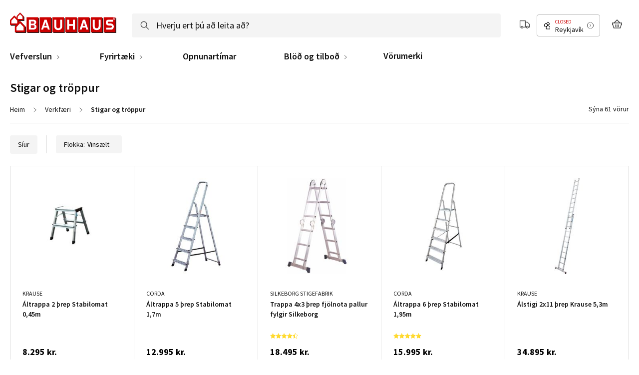

--- FILE ---
content_type: text/html; charset=UTF-8
request_url: https://www.bauhaus.is/verkfaeri/stigar-og-troppur
body_size: 60044
content:
<!doctype html>
<html lang="is">
    <head >
        <script>
    var LOCALE = 'is\u002DIS';
    var BASE_URL = 'https\u003A\u002F\u002Fwww.bauhaus.is\u002F';
    var require = {
        'baseUrl': 'https\u003A\u002F\u002Fwww.bauhaus.is\u002Fstatic\u002Fversion1768564210\u002Ffrontend\u002FVaimo\u002Fbauhaus\u002Dis\u002Fis_IS'
    };</script>        <meta charset="utf-8"/><script type="text/javascript">(window.NREUM||(NREUM={})).init={privacy:{cookies_enabled:true},ajax:{deny_list:[]},feature_flags:["soft_nav"],browser_consent_mode:{enabled:false},distributed_tracing:{enabled:true}};(window.NREUM||(NREUM={})).loader_config={agentID:"538791321",accountID:"4341362",trustKey:"4341362",licenseKey:"NRJS-19d2032dedeed1d1216",applicationID:"442033025",browserID:"538791321"};;/*! For license information please see nr-loader-rum-1.308.0.min.js.LICENSE.txt */
(()=>{var e,t,r={163:(e,t,r)=>{"use strict";r.d(t,{j:()=>E});var n=r(384),i=r(1741);var a=r(2555);r(860).K7.genericEvents;const s="experimental.resources",o="register",c=e=>{if(!e||"string"!=typeof e)return!1;try{document.createDocumentFragment().querySelector(e)}catch{return!1}return!0};var d=r(2614),u=r(944),l=r(8122);const f="[data-nr-mask]",g=e=>(0,l.a)(e,(()=>{const e={feature_flags:[],experimental:{allow_registered_children:!1,resources:!1},mask_selector:"*",block_selector:"[data-nr-block]",mask_input_options:{color:!1,date:!1,"datetime-local":!1,email:!1,month:!1,number:!1,range:!1,search:!1,tel:!1,text:!1,time:!1,url:!1,week:!1,textarea:!1,select:!1,password:!0}};return{ajax:{deny_list:void 0,block_internal:!0,enabled:!0,autoStart:!0},api:{get allow_registered_children(){return e.feature_flags.includes(o)||e.experimental.allow_registered_children},set allow_registered_children(t){e.experimental.allow_registered_children=t},duplicate_registered_data:!1},browser_consent_mode:{enabled:!1},distributed_tracing:{enabled:void 0,exclude_newrelic_header:void 0,cors_use_newrelic_header:void 0,cors_use_tracecontext_headers:void 0,allowed_origins:void 0},get feature_flags(){return e.feature_flags},set feature_flags(t){e.feature_flags=t},generic_events:{enabled:!0,autoStart:!0},harvest:{interval:30},jserrors:{enabled:!0,autoStart:!0},logging:{enabled:!0,autoStart:!0},metrics:{enabled:!0,autoStart:!0},obfuscate:void 0,page_action:{enabled:!0},page_view_event:{enabled:!0,autoStart:!0},page_view_timing:{enabled:!0,autoStart:!0},performance:{capture_marks:!1,capture_measures:!1,capture_detail:!0,resources:{get enabled(){return e.feature_flags.includes(s)||e.experimental.resources},set enabled(t){e.experimental.resources=t},asset_types:[],first_party_domains:[],ignore_newrelic:!0}},privacy:{cookies_enabled:!0},proxy:{assets:void 0,beacon:void 0},session:{expiresMs:d.wk,inactiveMs:d.BB},session_replay:{autoStart:!0,enabled:!1,preload:!1,sampling_rate:10,error_sampling_rate:100,collect_fonts:!1,inline_images:!1,fix_stylesheets:!0,mask_all_inputs:!0,get mask_text_selector(){return e.mask_selector},set mask_text_selector(t){c(t)?e.mask_selector="".concat(t,",").concat(f):""===t||null===t?e.mask_selector=f:(0,u.R)(5,t)},get block_class(){return"nr-block"},get ignore_class(){return"nr-ignore"},get mask_text_class(){return"nr-mask"},get block_selector(){return e.block_selector},set block_selector(t){c(t)?e.block_selector+=",".concat(t):""!==t&&(0,u.R)(6,t)},get mask_input_options(){return e.mask_input_options},set mask_input_options(t){t&&"object"==typeof t?e.mask_input_options={...t,password:!0}:(0,u.R)(7,t)}},session_trace:{enabled:!0,autoStart:!0},soft_navigations:{enabled:!0,autoStart:!0},spa:{enabled:!0,autoStart:!0},ssl:void 0,user_actions:{enabled:!0,elementAttributes:["id","className","tagName","type"]}}})());var p=r(6154),m=r(9324);let h=0;const v={buildEnv:m.F3,distMethod:m.Xs,version:m.xv,originTime:p.WN},b={consented:!1},y={appMetadata:{},get consented(){return this.session?.state?.consent||b.consented},set consented(e){b.consented=e},customTransaction:void 0,denyList:void 0,disabled:!1,harvester:void 0,isolatedBacklog:!1,isRecording:!1,loaderType:void 0,maxBytes:3e4,obfuscator:void 0,onerror:void 0,ptid:void 0,releaseIds:{},session:void 0,timeKeeper:void 0,registeredEntities:[],jsAttributesMetadata:{bytes:0},get harvestCount(){return++h}},_=e=>{const t=(0,l.a)(e,y),r=Object.keys(v).reduce((e,t)=>(e[t]={value:v[t],writable:!1,configurable:!0,enumerable:!0},e),{});return Object.defineProperties(t,r)};var w=r(5701);const x=e=>{const t=e.startsWith("http");e+="/",r.p=t?e:"https://"+e};var R=r(7836),k=r(3241);const A={accountID:void 0,trustKey:void 0,agentID:void 0,licenseKey:void 0,applicationID:void 0,xpid:void 0},S=e=>(0,l.a)(e,A),T=new Set;function E(e,t={},r,s){let{init:o,info:c,loader_config:d,runtime:u={},exposed:l=!0}=t;if(!c){const e=(0,n.pV)();o=e.init,c=e.info,d=e.loader_config}e.init=g(o||{}),e.loader_config=S(d||{}),c.jsAttributes??={},p.bv&&(c.jsAttributes.isWorker=!0),e.info=(0,a.D)(c);const f=e.init,m=[c.beacon,c.errorBeacon];T.has(e.agentIdentifier)||(f.proxy.assets&&(x(f.proxy.assets),m.push(f.proxy.assets)),f.proxy.beacon&&m.push(f.proxy.beacon),e.beacons=[...m],function(e){const t=(0,n.pV)();Object.getOwnPropertyNames(i.W.prototype).forEach(r=>{const n=i.W.prototype[r];if("function"!=typeof n||"constructor"===n)return;let a=t[r];e[r]&&!1!==e.exposed&&"micro-agent"!==e.runtime?.loaderType&&(t[r]=(...t)=>{const n=e[r](...t);return a?a(...t):n})})}(e),(0,n.US)("activatedFeatures",w.B)),u.denyList=[...f.ajax.deny_list||[],...f.ajax.block_internal?m:[]],u.ptid=e.agentIdentifier,u.loaderType=r,e.runtime=_(u),T.has(e.agentIdentifier)||(e.ee=R.ee.get(e.agentIdentifier),e.exposed=l,(0,k.W)({agentIdentifier:e.agentIdentifier,drained:!!w.B?.[e.agentIdentifier],type:"lifecycle",name:"initialize",feature:void 0,data:e.config})),T.add(e.agentIdentifier)}},384:(e,t,r)=>{"use strict";r.d(t,{NT:()=>s,US:()=>u,Zm:()=>o,bQ:()=>d,dV:()=>c,pV:()=>l});var n=r(6154),i=r(1863),a=r(1910);const s={beacon:"bam.nr-data.net",errorBeacon:"bam.nr-data.net"};function o(){return n.gm.NREUM||(n.gm.NREUM={}),void 0===n.gm.newrelic&&(n.gm.newrelic=n.gm.NREUM),n.gm.NREUM}function c(){let e=o();return e.o||(e.o={ST:n.gm.setTimeout,SI:n.gm.setImmediate||n.gm.setInterval,CT:n.gm.clearTimeout,XHR:n.gm.XMLHttpRequest,REQ:n.gm.Request,EV:n.gm.Event,PR:n.gm.Promise,MO:n.gm.MutationObserver,FETCH:n.gm.fetch,WS:n.gm.WebSocket},(0,a.i)(...Object.values(e.o))),e}function d(e,t){let r=o();r.initializedAgents??={},t.initializedAt={ms:(0,i.t)(),date:new Date},r.initializedAgents[e]=t}function u(e,t){o()[e]=t}function l(){return function(){let e=o();const t=e.info||{};e.info={beacon:s.beacon,errorBeacon:s.errorBeacon,...t}}(),function(){let e=o();const t=e.init||{};e.init={...t}}(),c(),function(){let e=o();const t=e.loader_config||{};e.loader_config={...t}}(),o()}},782:(e,t,r)=>{"use strict";r.d(t,{T:()=>n});const n=r(860).K7.pageViewTiming},860:(e,t,r)=>{"use strict";r.d(t,{$J:()=>u,K7:()=>c,P3:()=>d,XX:()=>i,Yy:()=>o,df:()=>a,qY:()=>n,v4:()=>s});const n="events",i="jserrors",a="browser/blobs",s="rum",o="browser/logs",c={ajax:"ajax",genericEvents:"generic_events",jserrors:i,logging:"logging",metrics:"metrics",pageAction:"page_action",pageViewEvent:"page_view_event",pageViewTiming:"page_view_timing",sessionReplay:"session_replay",sessionTrace:"session_trace",softNav:"soft_navigations",spa:"spa"},d={[c.pageViewEvent]:1,[c.pageViewTiming]:2,[c.metrics]:3,[c.jserrors]:4,[c.spa]:5,[c.ajax]:6,[c.sessionTrace]:7,[c.softNav]:8,[c.sessionReplay]:9,[c.logging]:10,[c.genericEvents]:11},u={[c.pageViewEvent]:s,[c.pageViewTiming]:n,[c.ajax]:n,[c.spa]:n,[c.softNav]:n,[c.metrics]:i,[c.jserrors]:i,[c.sessionTrace]:a,[c.sessionReplay]:a,[c.logging]:o,[c.genericEvents]:"ins"}},944:(e,t,r)=>{"use strict";r.d(t,{R:()=>i});var n=r(3241);function i(e,t){"function"==typeof console.debug&&(console.debug("New Relic Warning: https://github.com/newrelic/newrelic-browser-agent/blob/main/docs/warning-codes.md#".concat(e),t),(0,n.W)({agentIdentifier:null,drained:null,type:"data",name:"warn",feature:"warn",data:{code:e,secondary:t}}))}},1687:(e,t,r)=>{"use strict";r.d(t,{Ak:()=>d,Ze:()=>f,x3:()=>u});var n=r(3241),i=r(7836),a=r(3606),s=r(860),o=r(2646);const c={};function d(e,t){const r={staged:!1,priority:s.P3[t]||0};l(e),c[e].get(t)||c[e].set(t,r)}function u(e,t){e&&c[e]&&(c[e].get(t)&&c[e].delete(t),p(e,t,!1),c[e].size&&g(e))}function l(e){if(!e)throw new Error("agentIdentifier required");c[e]||(c[e]=new Map)}function f(e="",t="feature",r=!1){if(l(e),!e||!c[e].get(t)||r)return p(e,t);c[e].get(t).staged=!0,g(e)}function g(e){const t=Array.from(c[e]);t.every(([e,t])=>t.staged)&&(t.sort((e,t)=>e[1].priority-t[1].priority),t.forEach(([t])=>{c[e].delete(t),p(e,t)}))}function p(e,t,r=!0){const s=e?i.ee.get(e):i.ee,c=a.i.handlers;if(!s.aborted&&s.backlog&&c){if((0,n.W)({agentIdentifier:e,type:"lifecycle",name:"drain",feature:t}),r){const e=s.backlog[t],r=c[t];if(r){for(let t=0;e&&t<e.length;++t)m(e[t],r);Object.entries(r).forEach(([e,t])=>{Object.values(t||{}).forEach(t=>{t[0]?.on&&t[0]?.context()instanceof o.y&&t[0].on(e,t[1])})})}}s.isolatedBacklog||delete c[t],s.backlog[t]=null,s.emit("drain-"+t,[])}}function m(e,t){var r=e[1];Object.values(t[r]||{}).forEach(t=>{var r=e[0];if(t[0]===r){var n=t[1],i=e[3],a=e[2];n.apply(i,a)}})}},1738:(e,t,r)=>{"use strict";r.d(t,{U:()=>g,Y:()=>f});var n=r(3241),i=r(9908),a=r(1863),s=r(944),o=r(5701),c=r(3969),d=r(8362),u=r(860),l=r(4261);function f(e,t,r,a){const f=a||r;!f||f[e]&&f[e]!==d.d.prototype[e]||(f[e]=function(){(0,i.p)(c.xV,["API/"+e+"/called"],void 0,u.K7.metrics,r.ee),(0,n.W)({agentIdentifier:r.agentIdentifier,drained:!!o.B?.[r.agentIdentifier],type:"data",name:"api",feature:l.Pl+e,data:{}});try{return t.apply(this,arguments)}catch(e){(0,s.R)(23,e)}})}function g(e,t,r,n,s){const o=e.info;null===r?delete o.jsAttributes[t]:o.jsAttributes[t]=r,(s||null===r)&&(0,i.p)(l.Pl+n,[(0,a.t)(),t,r],void 0,"session",e.ee)}},1741:(e,t,r)=>{"use strict";r.d(t,{W:()=>a});var n=r(944),i=r(4261);class a{#e(e,...t){if(this[e]!==a.prototype[e])return this[e](...t);(0,n.R)(35,e)}addPageAction(e,t){return this.#e(i.hG,e,t)}register(e){return this.#e(i.eY,e)}recordCustomEvent(e,t){return this.#e(i.fF,e,t)}setPageViewName(e,t){return this.#e(i.Fw,e,t)}setCustomAttribute(e,t,r){return this.#e(i.cD,e,t,r)}noticeError(e,t){return this.#e(i.o5,e,t)}setUserId(e,t=!1){return this.#e(i.Dl,e,t)}setApplicationVersion(e){return this.#e(i.nb,e)}setErrorHandler(e){return this.#e(i.bt,e)}addRelease(e,t){return this.#e(i.k6,e,t)}log(e,t){return this.#e(i.$9,e,t)}start(){return this.#e(i.d3)}finished(e){return this.#e(i.BL,e)}recordReplay(){return this.#e(i.CH)}pauseReplay(){return this.#e(i.Tb)}addToTrace(e){return this.#e(i.U2,e)}setCurrentRouteName(e){return this.#e(i.PA,e)}interaction(e){return this.#e(i.dT,e)}wrapLogger(e,t,r){return this.#e(i.Wb,e,t,r)}measure(e,t){return this.#e(i.V1,e,t)}consent(e){return this.#e(i.Pv,e)}}},1863:(e,t,r)=>{"use strict";function n(){return Math.floor(performance.now())}r.d(t,{t:()=>n})},1910:(e,t,r)=>{"use strict";r.d(t,{i:()=>a});var n=r(944);const i=new Map;function a(...e){return e.every(e=>{if(i.has(e))return i.get(e);const t="function"==typeof e?e.toString():"",r=t.includes("[native code]"),a=t.includes("nrWrapper");return r||a||(0,n.R)(64,e?.name||t),i.set(e,r),r})}},2555:(e,t,r)=>{"use strict";r.d(t,{D:()=>o,f:()=>s});var n=r(384),i=r(8122);const a={beacon:n.NT.beacon,errorBeacon:n.NT.errorBeacon,licenseKey:void 0,applicationID:void 0,sa:void 0,queueTime:void 0,applicationTime:void 0,ttGuid:void 0,user:void 0,account:void 0,product:void 0,extra:void 0,jsAttributes:{},userAttributes:void 0,atts:void 0,transactionName:void 0,tNamePlain:void 0};function s(e){try{return!!e.licenseKey&&!!e.errorBeacon&&!!e.applicationID}catch(e){return!1}}const o=e=>(0,i.a)(e,a)},2614:(e,t,r)=>{"use strict";r.d(t,{BB:()=>s,H3:()=>n,g:()=>d,iL:()=>c,tS:()=>o,uh:()=>i,wk:()=>a});const n="NRBA",i="SESSION",a=144e5,s=18e5,o={STARTED:"session-started",PAUSE:"session-pause",RESET:"session-reset",RESUME:"session-resume",UPDATE:"session-update"},c={SAME_TAB:"same-tab",CROSS_TAB:"cross-tab"},d={OFF:0,FULL:1,ERROR:2}},2646:(e,t,r)=>{"use strict";r.d(t,{y:()=>n});class n{constructor(e){this.contextId=e}}},2843:(e,t,r)=>{"use strict";r.d(t,{G:()=>a,u:()=>i});var n=r(3878);function i(e,t=!1,r,i){(0,n.DD)("visibilitychange",function(){if(t)return void("hidden"===document.visibilityState&&e());e(document.visibilityState)},r,i)}function a(e,t,r){(0,n.sp)("pagehide",e,t,r)}},3241:(e,t,r)=>{"use strict";r.d(t,{W:()=>a});var n=r(6154);const i="newrelic";function a(e={}){try{n.gm.dispatchEvent(new CustomEvent(i,{detail:e}))}catch(e){}}},3606:(e,t,r)=>{"use strict";r.d(t,{i:()=>a});var n=r(9908);a.on=s;var i=a.handlers={};function a(e,t,r,a){s(a||n.d,i,e,t,r)}function s(e,t,r,i,a){a||(a="feature"),e||(e=n.d);var s=t[a]=t[a]||{};(s[r]=s[r]||[]).push([e,i])}},3878:(e,t,r)=>{"use strict";function n(e,t){return{capture:e,passive:!1,signal:t}}function i(e,t,r=!1,i){window.addEventListener(e,t,n(r,i))}function a(e,t,r=!1,i){document.addEventListener(e,t,n(r,i))}r.d(t,{DD:()=>a,jT:()=>n,sp:()=>i})},3969:(e,t,r)=>{"use strict";r.d(t,{TZ:()=>n,XG:()=>o,rs:()=>i,xV:()=>s,z_:()=>a});const n=r(860).K7.metrics,i="sm",a="cm",s="storeSupportabilityMetrics",o="storeEventMetrics"},4234:(e,t,r)=>{"use strict";r.d(t,{W:()=>a});var n=r(7836),i=r(1687);class a{constructor(e,t){this.agentIdentifier=e,this.ee=n.ee.get(e),this.featureName=t,this.blocked=!1}deregisterDrain(){(0,i.x3)(this.agentIdentifier,this.featureName)}}},4261:(e,t,r)=>{"use strict";r.d(t,{$9:()=>d,BL:()=>o,CH:()=>g,Dl:()=>_,Fw:()=>y,PA:()=>h,Pl:()=>n,Pv:()=>k,Tb:()=>l,U2:()=>a,V1:()=>R,Wb:()=>x,bt:()=>b,cD:()=>v,d3:()=>w,dT:()=>c,eY:()=>p,fF:()=>f,hG:()=>i,k6:()=>s,nb:()=>m,o5:()=>u});const n="api-",i="addPageAction",a="addToTrace",s="addRelease",o="finished",c="interaction",d="log",u="noticeError",l="pauseReplay",f="recordCustomEvent",g="recordReplay",p="register",m="setApplicationVersion",h="setCurrentRouteName",v="setCustomAttribute",b="setErrorHandler",y="setPageViewName",_="setUserId",w="start",x="wrapLogger",R="measure",k="consent"},5289:(e,t,r)=>{"use strict";r.d(t,{GG:()=>s,Qr:()=>c,sB:()=>o});var n=r(3878),i=r(6389);function a(){return"undefined"==typeof document||"complete"===document.readyState}function s(e,t){if(a())return e();const r=(0,i.J)(e),s=setInterval(()=>{a()&&(clearInterval(s),r())},500);(0,n.sp)("load",r,t)}function o(e){if(a())return e();(0,n.DD)("DOMContentLoaded",e)}function c(e){if(a())return e();(0,n.sp)("popstate",e)}},5607:(e,t,r)=>{"use strict";r.d(t,{W:()=>n});const n=(0,r(9566).bz)()},5701:(e,t,r)=>{"use strict";r.d(t,{B:()=>a,t:()=>s});var n=r(3241);const i=new Set,a={};function s(e,t){const r=t.agentIdentifier;a[r]??={},e&&"object"==typeof e&&(i.has(r)||(t.ee.emit("rumresp",[e]),a[r]=e,i.add(r),(0,n.W)({agentIdentifier:r,loaded:!0,drained:!0,type:"lifecycle",name:"load",feature:void 0,data:e})))}},6154:(e,t,r)=>{"use strict";r.d(t,{OF:()=>c,RI:()=>i,WN:()=>u,bv:()=>a,eN:()=>l,gm:()=>s,mw:()=>o,sb:()=>d});var n=r(1863);const i="undefined"!=typeof window&&!!window.document,a="undefined"!=typeof WorkerGlobalScope&&("undefined"!=typeof self&&self instanceof WorkerGlobalScope&&self.navigator instanceof WorkerNavigator||"undefined"!=typeof globalThis&&globalThis instanceof WorkerGlobalScope&&globalThis.navigator instanceof WorkerNavigator),s=i?window:"undefined"!=typeof WorkerGlobalScope&&("undefined"!=typeof self&&self instanceof WorkerGlobalScope&&self||"undefined"!=typeof globalThis&&globalThis instanceof WorkerGlobalScope&&globalThis),o=Boolean("hidden"===s?.document?.visibilityState),c=/iPad|iPhone|iPod/.test(s.navigator?.userAgent),d=c&&"undefined"==typeof SharedWorker,u=((()=>{const e=s.navigator?.userAgent?.match(/Firefox[/\s](\d+\.\d+)/);Array.isArray(e)&&e.length>=2&&e[1]})(),Date.now()-(0,n.t)()),l=()=>"undefined"!=typeof PerformanceNavigationTiming&&s?.performance?.getEntriesByType("navigation")?.[0]?.responseStart},6389:(e,t,r)=>{"use strict";function n(e,t=500,r={}){const n=r?.leading||!1;let i;return(...r)=>{n&&void 0===i&&(e.apply(this,r),i=setTimeout(()=>{i=clearTimeout(i)},t)),n||(clearTimeout(i),i=setTimeout(()=>{e.apply(this,r)},t))}}function i(e){let t=!1;return(...r)=>{t||(t=!0,e.apply(this,r))}}r.d(t,{J:()=>i,s:()=>n})},6630:(e,t,r)=>{"use strict";r.d(t,{T:()=>n});const n=r(860).K7.pageViewEvent},7699:(e,t,r)=>{"use strict";r.d(t,{It:()=>a,KC:()=>o,No:()=>i,qh:()=>s});var n=r(860);const i=16e3,a=1e6,s="SESSION_ERROR",o={[n.K7.logging]:!0,[n.K7.genericEvents]:!1,[n.K7.jserrors]:!1,[n.K7.ajax]:!1}},7836:(e,t,r)=>{"use strict";r.d(t,{P:()=>o,ee:()=>c});var n=r(384),i=r(8990),a=r(2646),s=r(5607);const o="nr@context:".concat(s.W),c=function e(t,r){var n={},s={},u={},l=!1;try{l=16===r.length&&d.initializedAgents?.[r]?.runtime.isolatedBacklog}catch(e){}var f={on:p,addEventListener:p,removeEventListener:function(e,t){var r=n[e];if(!r)return;for(var i=0;i<r.length;i++)r[i]===t&&r.splice(i,1)},emit:function(e,r,n,i,a){!1!==a&&(a=!0);if(c.aborted&&!i)return;t&&a&&t.emit(e,r,n);var o=g(n);m(e).forEach(e=>{e.apply(o,r)});var d=v()[s[e]];d&&d.push([f,e,r,o]);return o},get:h,listeners:m,context:g,buffer:function(e,t){const r=v();if(t=t||"feature",f.aborted)return;Object.entries(e||{}).forEach(([e,n])=>{s[n]=t,t in r||(r[t]=[])})},abort:function(){f._aborted=!0,Object.keys(f.backlog).forEach(e=>{delete f.backlog[e]})},isBuffering:function(e){return!!v()[s[e]]},debugId:r,backlog:l?{}:t&&"object"==typeof t.backlog?t.backlog:{},isolatedBacklog:l};return Object.defineProperty(f,"aborted",{get:()=>{let e=f._aborted||!1;return e||(t&&(e=t.aborted),e)}}),f;function g(e){return e&&e instanceof a.y?e:e?(0,i.I)(e,o,()=>new a.y(o)):new a.y(o)}function p(e,t){n[e]=m(e).concat(t)}function m(e){return n[e]||[]}function h(t){return u[t]=u[t]||e(f,t)}function v(){return f.backlog}}(void 0,"globalEE"),d=(0,n.Zm)();d.ee||(d.ee=c)},8122:(e,t,r)=>{"use strict";r.d(t,{a:()=>i});var n=r(944);function i(e,t){try{if(!e||"object"!=typeof e)return(0,n.R)(3);if(!t||"object"!=typeof t)return(0,n.R)(4);const r=Object.create(Object.getPrototypeOf(t),Object.getOwnPropertyDescriptors(t)),a=0===Object.keys(r).length?e:r;for(let s in a)if(void 0!==e[s])try{if(null===e[s]){r[s]=null;continue}Array.isArray(e[s])&&Array.isArray(t[s])?r[s]=Array.from(new Set([...e[s],...t[s]])):"object"==typeof e[s]&&"object"==typeof t[s]?r[s]=i(e[s],t[s]):r[s]=e[s]}catch(e){r[s]||(0,n.R)(1,e)}return r}catch(e){(0,n.R)(2,e)}}},8362:(e,t,r)=>{"use strict";r.d(t,{d:()=>a});var n=r(9566),i=r(1741);class a extends i.W{agentIdentifier=(0,n.LA)(16)}},8374:(e,t,r)=>{r.nc=(()=>{try{return document?.currentScript?.nonce}catch(e){}return""})()},8990:(e,t,r)=>{"use strict";r.d(t,{I:()=>i});var n=Object.prototype.hasOwnProperty;function i(e,t,r){if(n.call(e,t))return e[t];var i=r();if(Object.defineProperty&&Object.keys)try{return Object.defineProperty(e,t,{value:i,writable:!0,enumerable:!1}),i}catch(e){}return e[t]=i,i}},9324:(e,t,r)=>{"use strict";r.d(t,{F3:()=>i,Xs:()=>a,xv:()=>n});const n="1.308.0",i="PROD",a="CDN"},9566:(e,t,r)=>{"use strict";r.d(t,{LA:()=>o,bz:()=>s});var n=r(6154);const i="xxxxxxxx-xxxx-4xxx-yxxx-xxxxxxxxxxxx";function a(e,t){return e?15&e[t]:16*Math.random()|0}function s(){const e=n.gm?.crypto||n.gm?.msCrypto;let t,r=0;return e&&e.getRandomValues&&(t=e.getRandomValues(new Uint8Array(30))),i.split("").map(e=>"x"===e?a(t,r++).toString(16):"y"===e?(3&a()|8).toString(16):e).join("")}function o(e){const t=n.gm?.crypto||n.gm?.msCrypto;let r,i=0;t&&t.getRandomValues&&(r=t.getRandomValues(new Uint8Array(e)));const s=[];for(var o=0;o<e;o++)s.push(a(r,i++).toString(16));return s.join("")}},9908:(e,t,r)=>{"use strict";r.d(t,{d:()=>n,p:()=>i});var n=r(7836).ee.get("handle");function i(e,t,r,i,a){a?(a.buffer([e],i),a.emit(e,t,r)):(n.buffer([e],i),n.emit(e,t,r))}}},n={};function i(e){var t=n[e];if(void 0!==t)return t.exports;var a=n[e]={exports:{}};return r[e](a,a.exports,i),a.exports}i.m=r,i.d=(e,t)=>{for(var r in t)i.o(t,r)&&!i.o(e,r)&&Object.defineProperty(e,r,{enumerable:!0,get:t[r]})},i.f={},i.e=e=>Promise.all(Object.keys(i.f).reduce((t,r)=>(i.f[r](e,t),t),[])),i.u=e=>"nr-rum-1.308.0.min.js",i.o=(e,t)=>Object.prototype.hasOwnProperty.call(e,t),e={},t="NRBA-1.308.0.PROD:",i.l=(r,n,a,s)=>{if(e[r])e[r].push(n);else{var o,c;if(void 0!==a)for(var d=document.getElementsByTagName("script"),u=0;u<d.length;u++){var l=d[u];if(l.getAttribute("src")==r||l.getAttribute("data-webpack")==t+a){o=l;break}}if(!o){c=!0;var f={296:"sha512-+MIMDsOcckGXa1EdWHqFNv7P+JUkd5kQwCBr3KE6uCvnsBNUrdSt4a/3/L4j4TxtnaMNjHpza2/erNQbpacJQA=="};(o=document.createElement("script")).charset="utf-8",i.nc&&o.setAttribute("nonce",i.nc),o.setAttribute("data-webpack",t+a),o.src=r,0!==o.src.indexOf(window.location.origin+"/")&&(o.crossOrigin="anonymous"),f[s]&&(o.integrity=f[s])}e[r]=[n];var g=(t,n)=>{o.onerror=o.onload=null,clearTimeout(p);var i=e[r];if(delete e[r],o.parentNode&&o.parentNode.removeChild(o),i&&i.forEach(e=>e(n)),t)return t(n)},p=setTimeout(g.bind(null,void 0,{type:"timeout",target:o}),12e4);o.onerror=g.bind(null,o.onerror),o.onload=g.bind(null,o.onload),c&&document.head.appendChild(o)}},i.r=e=>{"undefined"!=typeof Symbol&&Symbol.toStringTag&&Object.defineProperty(e,Symbol.toStringTag,{value:"Module"}),Object.defineProperty(e,"__esModule",{value:!0})},i.p="https://js-agent.newrelic.com/",(()=>{var e={374:0,840:0};i.f.j=(t,r)=>{var n=i.o(e,t)?e[t]:void 0;if(0!==n)if(n)r.push(n[2]);else{var a=new Promise((r,i)=>n=e[t]=[r,i]);r.push(n[2]=a);var s=i.p+i.u(t),o=new Error;i.l(s,r=>{if(i.o(e,t)&&(0!==(n=e[t])&&(e[t]=void 0),n)){var a=r&&("load"===r.type?"missing":r.type),s=r&&r.target&&r.target.src;o.message="Loading chunk "+t+" failed: ("+a+": "+s+")",o.name="ChunkLoadError",o.type=a,o.request=s,n[1](o)}},"chunk-"+t,t)}};var t=(t,r)=>{var n,a,[s,o,c]=r,d=0;if(s.some(t=>0!==e[t])){for(n in o)i.o(o,n)&&(i.m[n]=o[n]);if(c)c(i)}for(t&&t(r);d<s.length;d++)a=s[d],i.o(e,a)&&e[a]&&e[a][0](),e[a]=0},r=self["webpackChunk:NRBA-1.308.0.PROD"]=self["webpackChunk:NRBA-1.308.0.PROD"]||[];r.forEach(t.bind(null,0)),r.push=t.bind(null,r.push.bind(r))})(),(()=>{"use strict";i(8374);var e=i(8362),t=i(860);const r=Object.values(t.K7);var n=i(163);var a=i(9908),s=i(1863),o=i(4261),c=i(1738);var d=i(1687),u=i(4234),l=i(5289),f=i(6154),g=i(944),p=i(384);const m=e=>f.RI&&!0===e?.privacy.cookies_enabled;function h(e){return!!(0,p.dV)().o.MO&&m(e)&&!0===e?.session_trace.enabled}var v=i(6389),b=i(7699);class y extends u.W{constructor(e,t){super(e.agentIdentifier,t),this.agentRef=e,this.abortHandler=void 0,this.featAggregate=void 0,this.loadedSuccessfully=void 0,this.onAggregateImported=new Promise(e=>{this.loadedSuccessfully=e}),this.deferred=Promise.resolve(),!1===e.init[this.featureName].autoStart?this.deferred=new Promise((t,r)=>{this.ee.on("manual-start-all",(0,v.J)(()=>{(0,d.Ak)(e.agentIdentifier,this.featureName),t()}))}):(0,d.Ak)(e.agentIdentifier,t)}importAggregator(e,t,r={}){if(this.featAggregate)return;const n=async()=>{let n;await this.deferred;try{if(m(e.init)){const{setupAgentSession:t}=await i.e(296).then(i.bind(i,3305));n=t(e)}}catch(e){(0,g.R)(20,e),this.ee.emit("internal-error",[e]),(0,a.p)(b.qh,[e],void 0,this.featureName,this.ee)}try{if(!this.#t(this.featureName,n,e.init))return(0,d.Ze)(this.agentIdentifier,this.featureName),void this.loadedSuccessfully(!1);const{Aggregate:i}=await t();this.featAggregate=new i(e,r),e.runtime.harvester.initializedAggregates.push(this.featAggregate),this.loadedSuccessfully(!0)}catch(e){(0,g.R)(34,e),this.abortHandler?.(),(0,d.Ze)(this.agentIdentifier,this.featureName,!0),this.loadedSuccessfully(!1),this.ee&&this.ee.abort()}};f.RI?(0,l.GG)(()=>n(),!0):n()}#t(e,r,n){if(this.blocked)return!1;switch(e){case t.K7.sessionReplay:return h(n)&&!!r;case t.K7.sessionTrace:return!!r;default:return!0}}}var _=i(6630),w=i(2614),x=i(3241);class R extends y{static featureName=_.T;constructor(e){var t;super(e,_.T),this.setupInspectionEvents(e.agentIdentifier),t=e,(0,c.Y)(o.Fw,function(e,r){"string"==typeof e&&("/"!==e.charAt(0)&&(e="/"+e),t.runtime.customTransaction=(r||"http://custom.transaction")+e,(0,a.p)(o.Pl+o.Fw,[(0,s.t)()],void 0,void 0,t.ee))},t),this.importAggregator(e,()=>i.e(296).then(i.bind(i,3943)))}setupInspectionEvents(e){const t=(t,r)=>{t&&(0,x.W)({agentIdentifier:e,timeStamp:t.timeStamp,loaded:"complete"===t.target.readyState,type:"window",name:r,data:t.target.location+""})};(0,l.sB)(e=>{t(e,"DOMContentLoaded")}),(0,l.GG)(e=>{t(e,"load")}),(0,l.Qr)(e=>{t(e,"navigate")}),this.ee.on(w.tS.UPDATE,(t,r)=>{(0,x.W)({agentIdentifier:e,type:"lifecycle",name:"session",data:r})})}}class k extends e.d{constructor(e){var t;(super(),f.gm)?(this.features={},(0,p.bQ)(this.agentIdentifier,this),this.desiredFeatures=new Set(e.features||[]),this.desiredFeatures.add(R),(0,n.j)(this,e,e.loaderType||"agent"),t=this,(0,c.Y)(o.cD,function(e,r,n=!1){if("string"==typeof e){if(["string","number","boolean"].includes(typeof r)||null===r)return(0,c.U)(t,e,r,o.cD,n);(0,g.R)(40,typeof r)}else(0,g.R)(39,typeof e)},t),function(e){(0,c.Y)(o.Dl,function(t,r=!1){if("string"!=typeof t&&null!==t)return void(0,g.R)(41,typeof t);const n=e.info.jsAttributes["enduser.id"];r&&null!=n&&n!==t?(0,a.p)(o.Pl+"setUserIdAndResetSession",[t],void 0,"session",e.ee):(0,c.U)(e,"enduser.id",t,o.Dl,!0)},e)}(this),function(e){(0,c.Y)(o.nb,function(t){if("string"==typeof t||null===t)return(0,c.U)(e,"application.version",t,o.nb,!1);(0,g.R)(42,typeof t)},e)}(this),function(e){(0,c.Y)(o.d3,function(){e.ee.emit("manual-start-all")},e)}(this),function(e){(0,c.Y)(o.Pv,function(t=!0){if("boolean"==typeof t){if((0,a.p)(o.Pl+o.Pv,[t],void 0,"session",e.ee),e.runtime.consented=t,t){const t=e.features.page_view_event;t.onAggregateImported.then(e=>{const r=t.featAggregate;e&&!r.sentRum&&r.sendRum()})}}else(0,g.R)(65,typeof t)},e)}(this),this.run()):(0,g.R)(21)}get config(){return{info:this.info,init:this.init,loader_config:this.loader_config,runtime:this.runtime}}get api(){return this}run(){try{const e=function(e){const t={};return r.forEach(r=>{t[r]=!!e[r]?.enabled}),t}(this.init),n=[...this.desiredFeatures];n.sort((e,r)=>t.P3[e.featureName]-t.P3[r.featureName]),n.forEach(r=>{if(!e[r.featureName]&&r.featureName!==t.K7.pageViewEvent)return;if(r.featureName===t.K7.spa)return void(0,g.R)(67);const n=function(e){switch(e){case t.K7.ajax:return[t.K7.jserrors];case t.K7.sessionTrace:return[t.K7.ajax,t.K7.pageViewEvent];case t.K7.sessionReplay:return[t.K7.sessionTrace];case t.K7.pageViewTiming:return[t.K7.pageViewEvent];default:return[]}}(r.featureName).filter(e=>!(e in this.features));n.length>0&&(0,g.R)(36,{targetFeature:r.featureName,missingDependencies:n}),this.features[r.featureName]=new r(this)})}catch(e){(0,g.R)(22,e);for(const e in this.features)this.features[e].abortHandler?.();const t=(0,p.Zm)();delete t.initializedAgents[this.agentIdentifier]?.features,delete this.sharedAggregator;return t.ee.get(this.agentIdentifier).abort(),!1}}}var A=i(2843),S=i(782);class T extends y{static featureName=S.T;constructor(e){super(e,S.T),f.RI&&((0,A.u)(()=>(0,a.p)("docHidden",[(0,s.t)()],void 0,S.T,this.ee),!0),(0,A.G)(()=>(0,a.p)("winPagehide",[(0,s.t)()],void 0,S.T,this.ee)),this.importAggregator(e,()=>i.e(296).then(i.bind(i,2117))))}}var E=i(3969);class I extends y{static featureName=E.TZ;constructor(e){super(e,E.TZ),f.RI&&document.addEventListener("securitypolicyviolation",e=>{(0,a.p)(E.xV,["Generic/CSPViolation/Detected"],void 0,this.featureName,this.ee)}),this.importAggregator(e,()=>i.e(296).then(i.bind(i,9623)))}}new k({features:[R,T,I],loaderType:"lite"})})()})();</script>
<meta name="title" content="Stigar og tröppur í vefverslun BAUHAUS"/>
<meta name="description" content="Vandaðir álstigar og áltröppur fyrir öll verkefni fást í BAUHAUS. Léttir, endingargóðir og stöðugir stigar henta jafnt til heimilisnota sem og faglegra verka "/>
<meta name="robots" content="INDEX,FOLLOW"/>
<meta name="viewport" content="width=device-width, initial-scale=1.0, minimum-scale=1.0"/>
<meta name="format-detection" content="telephone=no"/>
<meta name="theme-color" content="#b50808"/>
<title>Stigar og tröppur í vefverslun BAUHAUS</title>
<style>html{-webkit-font-smoothing:antialiased;-webkit-font-smoothing:subpixel-antialiased;-webkit-tap-highlight-color:transparent;color:#111;font:10px/1.5 Source Sans Pro,sans-serif;min-height:100%;-webkit-text-size-adjust:100%;box-sizing:border-box;vertical-align:baseline}@media only screen and (min-width:768px){html{height:100%}}body{min-height:100%;overflow-x:hidden;overflow-y:scroll;position:relative}a:hover{text-decoration:underline}a.no-animation:hover{text-decoration:none}a{cursor:pointer;display:inline-block;font:inherit;line-height:inherit;text-decoration:none;text-transform:none;touch-action:manipulation;transition:color .2s 0s;vertical-align:unset}a,a:active,a:hover{color:#c00;outline:none}button{align-items:center;-webkit-appearance:none;appearance:none;background:none;border:none;border-radius:0;box-shadow:none;cursor:pointer;display:inline-flex;justify-content:center;margin:0;overflow:visible;padding:0;text-align:center;text-decoration:none;touch-action:manipulation;transition:border-color .2s ease,background-color .2s ease,opacity .2s ease;-webkit-user-select:none;user-select:none;vertical-align:middle;white-space:nowrap}button,button:focus,button:hover{outline:none}button--disabled,button[disabled]{cursor:not-allowed!important;opacity:.25!important}button{font-family:Source Sans Pro,sans-serif;transition:none}@media only screen and (min-width:1400px){.algolia-instant-results-wrapper,.bauhaus_algolia-index-index .page.messages,.breadcrumbs,.cms-index-index [data-content-type=row],.content-after-10,.footer.content,.header-line-1,.header-line-2,.header-top-bar,.page-main,.product-details-container,.product-info-container{margin-left:auto;margin-right:auto;max-width:1365px}}@media only screen and (max-width:1399px){.content-after-10,.footer.content,.header,.page-main{padding-left:20px;padding-right:20px}}label{color:#111;cursor:pointer;display:block;font:600 1.4rem Source Sans Pro;margin-bottom:1px;text-transform:none}input{-webkit-appearance:none;appearance:none;border:1px solid #b8b8b8;border-radius:2px;height:46px;line-height:1.2;font:1.4rem Source Sans Pro;font-weight:400;outline:none;padding:13px;text-indent:.01px;transition:border-color .3s ease;width:100%}input[type=number]{-webkit-appearance:textfield;appearance:textfield}input::-webkit-input-placeholder{color:#595959;font-size:1.4rem}input::placeholder{color:#595959;font-size:1.4rem}@media only screen and (max-width:767px){input,select,textarea{font-size:1.6rem!important}}.message.info{padding:24px}.message.info--header{background-color:#c00;color:#fff;font-family:Source Sans Pro;font-size:1.4rem;font-weight:700;line-height:1.3;padding:6px 18px;text-align:center}.message.info--header a{color:#fff}.message.info--sticky{position:-webkit-sticky;position:sticky;top:0;z-index:800}#header-overlay{display:none}@media only screen and (max-width:991px){#header-overlay{display:none!important}}.header{background:#fff;border-top:2px solid #b50808;padding-top:24px;position:relative;z-index:780}@media only screen and (max-width:991px){.header{padding-bottom:16px;padding-top:16px}}.logo{height:48px;margin:-3px 24px 0 0;min-width:220px}@media only screen and (max-width:991px){.logo{height:40px;min-width:180px}}@media only screen and (max-width:767px){.logo{margin:0 16px 0 0;max-width:160px;min-width:160px;position:relative;top:-2px}}@media only screen and (max-width:479px){.logo{margin:0}}.switch-ball{background:#c00;border:1px solid #b50808;border-radius:12px;display:inline-block;height:16px;margin:0 5px;min-width:24px;overflow:hidden;width:24px}.switch-ball--account{background:#111;border-color:#000}@media only screen and (max-width:767px){.switch-ball--account{height:24px;margin:0 8px;width:40px}.switch-ball--account .switch-ball__ball{height:22px;width:38px}.switch-ball--account .switch-ball__ball:before{height:22px;-webkit-transform:translateX(16px);transform:translateX(16px);width:22px}}.switch-ball--account.switch-ball--switched{background:#c00;border:1px solid #b50808}.switch-ball--account.switch-ball--switched .switch-ball__ball:before{-webkit-transform:translateX(0);transform:translateX(0)}@media only screen and (min-width:768px){.switch-ball{margin:0 3px}}@media only screen and (min-width:992px){.switch-ball{margin:0 5px}}.switch-ball--radio{background:#fff}.switch-ball--radio.switch-ball--switched{background:#c00}.switch-ball--switched .switch-ball__ball:before{-webkit-transform:translateX(-1px);transform:translateX(-1px)}.switch-ball--deactive{cursor:not-allowed;opacity:.4}.switch-ball__ball{background:#c00;border-radius:12px;height:14px;width:20px}.switch-ball__ball:before{background:#fff;border:1px solid #c00;border-radius:50%;content:"";display:block;height:14px;position:relative;top:-1px;-webkit-transform:translateX(7px);transform:translateX(7px);transition:-webkit-transform .2s 0s;transition:transform .2s 0s;transition:transform .2s 0s,-webkit-transform .2s 0s;width:14px}.postcode{display:inline-block;height:44px;min-width:93px;position:relative}@media only screen and (max-width:767px){.postcode{display:none!important}}.postcode__input-wrap{-webkit-appearance:none;appearance:none;border:1px solid #b8b8b8;border-radius:2px;height:46px;line-height:1.2;font:1.4rem Source Sans Pro;font-weight:400;min-width:95px;outline:none;padding:13px;text-indent:.01px;transition:border-color .3s ease;width:100%}.postcode__input-wrap:focus,.postcode__input-wrap:hover{border-color:#777}.postcode__input-wrap[disabled],.postcode__input-wrap[readonly]{background-color:#eee;border-color:#ccc;cursor:not-allowed}.postcode__input-wrap.valid{border-color:#00a651}.postcode__input-wrap.mage-error{border-color:#c00}.postcode__input-wrap{align-items:center;background:#fff;border-radius:4px;display:flex;height:44px;margin-right:-3px;padding:0 10px 0 40px;position:absolute;transition:box-shadow .4s 0s,border-color .4s 0s;width:inherit}.postcode__icon{height:16px;left:13px;pointer-events:none;position:absolute;top:50%;-webkit-transform:translateY(-50%);transform:translateY(-50%);width:16px}.postcode__input{border:none;display:inline-block;font-size:1.6rem;font-weight:600;height:24px;line-height:24px;padding:0;position:relative}.postcode__input::-webkit-input-placeholder{color:#222}.postcode__input::-moz-placeholder{color:#222}.postcode--focused{z-index:1}.postcode--focused .postcode__input-wrap{border:1px solid #006ce0;box-shadow:0 0 0 4px rgba(0,108,224,.36);margin-right:-1px}.postcode--focused .postcode__input-wrap:focus,.postcode--focused .postcode__input-wrap:hover{border-color:#006ce0}.postcode--fireworks .postcode__input-wrap{border-color:#00a651;border-radius:4px 0 0 4px;box-shadow:0 0 8px 1px #00a651;margin-right:-1px}.postcode__popup.modal-sidebar .modal-header{border:none;box-shadow:none}.postcode__popup-logo{left:20px;position:absolute;top:15px;width:160px}.postcode__popup-wrapper{display:flex;flex-direction:column;height:100%;padding:80px 32px 32px}.postcode__popup-title{font-size:2.4rem;font-weight:600;line-height:32px;padding-bottom:24px}.postcode__popup-content--fireworks{border-color:#00a651;box-shadow:0 0 8px 1px #00a651}.postcode__popup-input{background:#f4f4f4;border:none;color:#595959;font-size:2.4rem!important;font-weight:600;line-height:32px;text-align:center}.store-select{background:#fff;border-radius:2px;display:none;font-size:1.2rem;font-weight:400;height:44px;line-height:14px;margin:0 6px;overflow:hidden;padding:10px;position:relative;text-overflow:ellipsis}.store-select--selected{border:1px solid #b8b8b8;border-radius:4px;display:none;margin:0 10px 0 0;min-width:100px;padding:0 32px 0 36px;white-space:nowrap}@media only screen and (min-width:768px){.store-select--selected{align-items:center;display:inline-flex}}@media only screen and (min-width:992px) and (max-width:1200px){.store-select--selected{min-width:150px;padding:0 26px 0 30px}}@media only screen and (min-width:1200px){.store-select--selected{font-size:1.4rem;min-width:145px;overflow:visible;text-overflow:clip}.store-select--inited{min-width:auto}}.store-select__icon{display:inline-block;height:20px;width:20px}.store-select__pointer{height:13px;left:auto;position:absolute;right:12px;stroke:#111;top:50%;-webkit-transform:translateY(-50%);transform:translateY(-50%);width:13px}@media only screen and (max-width:767px){.store-select__pointer{right:8px}}.store-select__details{color:#008540;display:none;font-size:1rem;text-transform:uppercase}.store-select__details--closed{color:#c00}.store-select--inited .store-select__details{display:inline-block}.store-select__info{align-items:flex-start;color:#111;display:flex;flex-direction:column;max-width:90px}.store-select__store-name{line-height:16px;max-width:100%;overflow:hidden;text-overflow:ellipsis}.store-select--selected .store-select__icon{height:16px;left:12px;position:absolute;top:50%;-webkit-transform:translateY(-50%);transform:translateY(-50%);width:16px}@media only screen and (max-width:991px){.store-select--selected .store-select__icon{height:12px;left:10px;width:12px}}@media only screen and (min-width:768px) and (max-width:1200px){.store-select--selected .store-select__icon{left:10px}}.postcode--shown~.store-select--selected{border-radius:0 4px 4px 0}@media only screen and (max-width:991px){.search--origin{border:0;clip:rect(0,0,0,0);height:1px;margin:-1px;overflow:hidden;padding:0;position:absolute;width:1px}}.search__form{position:relative}.search__form--mob{display:none}@media only screen and (max-width:991px){.search__form--mob{display:block;height:36px;margin:0;position:relative;width:100%}}.search__wrapper{border-radius:4px;width:100%}@media only screen and (min-width:992px){.search__wrapper{margin:-16px 8px -16px -16px;padding:16px;-webkit-transform:translateY(50%) translateY(-40px);transform:translateY(50%) translateY(-40px)}}@media only screen and (max-width:991px){.search__wrapper{position:absolute;width:auto}}.search__magnify-icon{height:20px;left:16px;position:absolute;top:50%;-webkit-transform:translateY(-50%);transform:translateY(-50%);width:20px}@media only screen and (max-width:991px){.search__magnify-icon{left:24px}.search__form--mob .search__magnify-icon{left:10px}}@media only screen and (max-width:479px){.search__magnify-icon{height:16px;width:16px}}.search__input{background:#f4f4f4;border-color:#f4f4f4;border-radius:4px;font-size:1.8rem;height:48px;padding:15px 48px}.search__input::-webkit-input-placeholder{color:#111;font-size:1.8rem}.search__input::-moz-placeholder{color:#111;font-size:1.8rem}.search__input:focus,.search__input:hover{border-color:#f4f4f4}.search__input:focus{background:#fff}.search__input:focus::-webkit-input-placeholder{color:#ccc}.search__input:focus::-moz-placeholder{color:#ccc}@media only screen and (max-width:991px){.search__input{padding-left:48px;padding-right:16px}.search__input::-webkit-input-placeholder{font-size:1.4rem}.search__input::-moz-placeholder{font-size:1.4rem}}@media only screen and (max-width:991px){.search__input{left:0;position:absolute;width:100%}}.search__form--mob .search__input{align-items:center;-webkit-appearance:none;appearance:none;border:1px solid transparent;border-radius:2px;border-radius:4px;display:flex;height:46px;line-height:1.2;font:1.4rem Source Sans Pro;font-size:1.6rem;font-weight:400;height:36px;left:0;outline:none;padding:12px 20px 12px 36px;position:absolute;text-indent:.01px;top:0;transition:border-color .3s ease;width:100%}.search__form--mob .search__input::-webkit-input-placeholder{font-size:1.6rem}.search__form--mob .search__input::-moz-placeholder{font-size:1.6rem}.search__fake-placeholder{display:block;font-size:1.6rem;overflow:hidden;text-overflow:ellipsis;white-space:nowrap}.search__close{display:none}.header-line-1{align-items:center;display:flex;height:48px;padding-top:5px}@media only screen and (max-width:991px){.header-line-1{height:auto;justify-content:space-between;padding:0}}.header-line-1--checkout{justify-content:space-between;padding-top:0}@media only screen and (min-width:1200px){.header-line-1--checkout .logo{margin-top:0}}@media only screen and (max-width:479px){.header-line-1--checkout .logo{top:0}}@media only screen and (min-width:992px){.header-line-1--checkout{height:60px;max-width:1325px}}.header-line-1 [data-tooltip]:hover{color:#111;position:relative;text-decoration:none}.header-line-1 [data-tooltip]:hover:before{border-bottom:5px solid #424242;border-left:5px solid hsla(0,0%,100%,0);border-right:5px solid hsla(0,0%,100%,0);margin-top:-5px}.header-line-1 [data-tooltip]:hover:after,.header-line-1 [data-tooltip]:hover:before{content:" ";left:50%;position:absolute;top:calc(100% + 15px);-webkit-transform:translateX(-50%);transform:translateX(-50%);z-index:100}.header-line-1 [data-tooltip]:hover:after{background:#424242;border-radius:2px;color:#fff;font-size:1rem;font-weight:600;height:20px;line-height:20px;padding:0 6px;text-transform:uppercase;white-space:nowrap}.header-line-1 [data-tooltip]:hover{cursor:pointer}.header-line-1 [data-tooltip]:hover:after{content:attr(data-tooltip) " "}@media only screen and (max-width:767px){.header-line-1 [data-tooltip]:hover:after,.header-line-1 [data-tooltip]:hover:before{top:calc(100% + 10px)}}.account-dropdown-link{align-items:center;border-radius:2px;color:#111;display:inline-flex;font-size:0;height:40px;justify-content:center;margin:0 4px;position:relative;width:40px}@media only screen and (max-width:767px){.account-dropdown-link{margin:0}}.checkout-cart-index .account-dropdown-link{color:#111;font-size:1.4rem;font-weight:600}.account-dropdown-link__icon{display:inline-block;height:24px;vertical-align:middle;width:24px}.account-dropdown-link__label{background:#111;border-radius:2px;bottom:0;color:#fff;font-size:1rem;left:50%;padding:0 5px;position:absolute;text-transform:uppercase;-webkit-transform:translateX(-50%);transform:translateX(-50%)}@media only screen and (max-width:767px){.account-dropdown-link--postcode,.account-dropdown-link--store{display:none!important}}.account-dropdown-link--postcode{-webkit-animation:pulse-blue 7s 6;animation:pulse-blue 7s 6;border-radius:2px;box-shadow:0 0 0 0 rgba(0,108,224,.36)}.account-dropdown-link:hover{background:#f4f4f4;color:#111}.account-dropdown-link:active,.account-dropdown-link:visited{color:#111;text-decoration:none}.account-dropdown-link--loggedin .account-dropdown-link__icon-wrap:after,.account-dropdown-link--wishlist.account-dropdown-link--hasItems .account-dropdown-link__icon-wrap:after{background:#c00;border:2px solid #fff;border-radius:50%;color:#fff;content:"";display:block;height:6px;left:24px;position:absolute;top:6px;width:6px}.header-line-wrap{display:flex;justify-content:space-between;position:relative}@media only screen and (max-width:991px){.header-line-wrap{padding-right:35px}}@media only screen and (min-width:992px){.header-line-wrap{max-width:60%}}.header-line-wrap .account-dropdown-link__icon{color:#424242}.header-line-wrap--menu-wrap{position:static}@media only screen and (max-width:991px){.header-line-wrap--menu-wrap{background:#fff;bottom:0;display:block;left:0;overflow:hidden;padding:60px 40px 40px;position:fixed;top:0;-webkit-transform:translateX(-200%);transform:translateX(-200%);transition:-webkit-transform .2s 0s;transition:transform .2s 0s;transition:transform .2s 0s,-webkit-transform .2s 0s;width:calc(100vw - 48px);z-index:300}}@media only screen and (max-width:479px){.header-line-wrap--menu-wrap{padding-right:30px;width:100vw}}.header-line-wrap--menu-wrap .nav__logo{display:none;left:20px;position:absolute;top:15px;width:160px}@media only screen and (max-width:991px){.header-line-wrap--menu-wrap .nav__logo{display:block}.header-line-wrap--menu-wrap-active{max-width:none;-webkit-transform:translateX(0);transform:translateX(0)}.header-line-wrap--active-children{z-index:310}.header-line-wrap--active-children .nav__logo{display:none}}.user-menu{align-items:center;color:#111;display:flex;font:1.4rem Source Sans Pro;font-weight:600;height:28px;margin-right:24px;text-decoration:none;white-space:nowrap}@media only screen and (max-width:991px){.user-menu{font-size:1.2rem;margin-right:0}}@media only screen and (max-width:767px){.user-menu{display:none}}.user-menu:hover{color:#111;text-decoration:none}.user-menu__icon{height:16px;width:16px}@media only screen and (max-width:991px){.user-menu__icon{height:12px;width:12px}}.user-menu__text{margin-left:4px}@media only screen and (max-width:991px){.user-menu__text{display:none}}.header-line-2{align-items:center;display:flex;height:82px;justify-content:space-between;position:relative}@media only screen and (max-width:991px){.header-line-2{height:40px;margin-top:10px;padding-bottom:0;position:static}}.header-line-2::-webkit-input-placeholder{height:36px;margin-top:0}.header-line-2::-moz-placeholder{height:36px;margin-top:0}.nav__top-title,.nav__top-title:active,.nav__top-title:hover{color:#111;text-decoration:none}.nav__top-title--has-children~.nav__top-icon-wrap{display:block}@media only screen and (min-width:992px){.nav__wrapper{display:flex}.nav__item.l0{color:inherit;font-size:1.8rem;font-weight:600;line-height:1.6;margin-left:40px;padding:12px;text-decoration:none}.nav__item.l0.nav__item--brands{line-height:1.8}.nav__item--first.l0{margin-left:0;padding-left:0}.nav__item--first.l0 .nav__title-wrap--top{padding-left:0}.nav__item.l0.nav__item--show,.nav__item.l0:hover{background:none}.nav__title-wrap{padding:8px 24px 8px 8px}.nav__title-wrap--top.nav__title-wrap{overflow:hidden;white-space:nowrap}.nav__title-wrap--top.nav__title-wrap:after{content:normal}.nav__top-title{line-height:18px;position:relative}.nav__top-title:after{background:#111;bottom:0;content:"";height:1px;left:0;position:absolute;-webkit-transform:translateX(-200%);transform:translateX(-200%);transition:-webkit-transform .2s 0s;transition:transform .2s 0s;transition:transform .2s 0s,-webkit-transform .2s 0s;width:100%}.nav__item--show .nav__top-title:after,.nav__item:hover .nav__top-title:after{-webkit-transform:translateX(0);transform:translateX(0)}.nav__item--show.nav__item--mob .nav__top-title:after{content:normal}.nav__top-icon-wrap{display:none;right:8px;top:50%;-webkit-transform:translateY(-30%);transform:translateY(-30%)}.nav__top-icon,.nav__top-icon-wrap{height:8px;position:absolute;width:8px}.nav__top-icon{display:inline-block;left:0;opacity:1;stroke:#111;top:0;-webkit-transform-origin:50%;transform-origin:50%;transition:opacity .2s 0s}.nav__item--show .nav__top-icon,.nav__top-icon--close{opacity:0}.nav__item--show.nav__item--mob .nav__top-icon{opacity:1}.menu-promo,.nav__back-button,.nav__sublist.l0{display:none}}.menu-toggle{display:block;height:40px;margin-right:8px;min-width:40px;padding:6px 6px 6px 0;transition:-webkit-transform .2s 0s;transition:transform .2s 0s;transition:transform .2s 0s,-webkit-transform .2s 0s}@media only screen and (min-width:992px){.menu-toggle{display:none}}@media only screen and (max-width:991px){.menu-toggle{margin-right:0;position:absolute;right:0;top:14px}}.menu-toggle__line{border-top:2px solid #424242;display:block;margin-bottom:5px;width:21px}.menu-toggle__line--last{margin-bottom:-5px;margin-left:8px;width:13px}.minicart-button{align-items:center;border-radius:2px;cursor:default;display:inline-flex;height:40px;justify-content:center;margin:0 4px;padding:0;position:relative;width:40px}@media only screen and (max-width:479px){.minicart-button{margin:0}}.minicart-button:hover{background:#f4f4f4}.minicart-button__qty{align-items:center;background:#c00;border-radius:20px;color:#fff;display:flex;font-size:1.2rem;font-weight:600;height:16px;justify-content:center;min-width:16px;padding:4px;position:absolute;right:3px;top:0}.minicart-button__icon{color:#424242;height:24px;width:24px}.simple-dropdown__content{background:#fff;bottom:0;left:auto;position:fixed;right:0;top:0;-webkit-transform:translateX(800px);transform:translateX(800px);transition:-webkit-transform .2s ease-in 0s;transition:transform .2s ease-in 0s;transition:transform .2s ease-in 0s,-webkit-transform .2s ease-in 0s;width:480px;z-index:1000}article,aside,b,body,center,dd,div,dl,dt,em,fieldset,figcaption,figure,footer,form,h1,h2,h3,h4,h5,h6,header,i,iframe,img,label,li,menu,nav,object,ol,p,section,small,span,strike,strong,u,ul,video{border:0;box-sizing:border-box;font:inherit;margin:0;padding:0;vertical-align:baseline}body{font-size:1.2rem}article,aside,details,figcaption,figure,footer,header,main,menu,nav,section,summary{box-sizing:border-box;display:block}canvas,video{display:inline-block}small{font-size:80%}b,strong{font-weight:700}sub{bottom:-.25em}sub,sup{font-size:75%;line-height:0;position:relative;vertical-align:baseline}sup{top:-.5em}img{height:auto;max-width:100%}figure{margin:1em 40px}table{border-collapse:collapse;border-spacing:0;vertical-align:baseline}table,table td,table th{border:0;font:inherit;margin:0;padding:0}table td,table th{vertical-align:top}button,input,textarea{box-sizing:border-box}button::-moz-focus-inner,input::-moz-focus-inner,textarea::-moz-focus-inner{border:0;padding:0}button:focus,input:focus,textarea:focus{box-shadow:none;outline:0!important}button:-moz-focusring,input:-moz-focusring{outline:1px dotted ButtonText}template{display:none}input[type=number]::-webkit-inner-spin-button,input[type=number]::-webkit-outer-spin-button{-webkit-appearance:none;appearance:none;margin:0}input[type=search]{appearance:none;-webkit-appearance:none;-moz-appearance:none}input[type=search]::-webkit-search-cancel-button,input[type=search]::-webkit-search-decoration{-webkit-appearance:none;appearance:none}</style><script>/*Copyright © Vaimo Group. All rights reserved. See LICENSE_VAIMO.txt for license details.*/
(()=>{"use strict";const Loader=function(){this.calls=[],this.configs=[],this.firstRequire=window.require,window.define=function(){this.saveCall("define",arguments)}.bind(this),window.require=function(){this.saveCall("require",arguments)}.bind(this),window.require.defined=()=>!1,window.require.config=function(){this.configs.push(arguments)}.bind(this)};Loader.prototype.saveCall=function(){this.calls.push(arguments)},Loader.prototype.beforeRequire=function(){window.define=void 0,["config","defined"].forEach(prop=>{delete window.require[prop]});for(let i in window.require)window.require.hasOwnProperty(i)&&(this.firstRequire[i]=window.require[i]);window.require=this.firstRequire},Loader.prototype.afterRequire=function(){this.configs.forEach(args=>{window.require.config.apply(window.require.config,args)}),window.applyInlineRequire=()=>this.calls.forEach(args=>{window[args[0]].apply(window[args[0]],args[1])})},window.requirejsPlaceholder=new Loader})();</script><script>/*Copyright © Vaimo Group. All rights reserved. See LICENSE_VAIMO.txt for license details.*/
!function(){"use strict";function createStyle(css){const style=document.createElement("style");style.type="text/css",style.innerHTML=css,document.head.appendChild(style)}!function removeOldFontCss(){window.localStorage.removeItem("fontCss1")}();const fontCssStorageFieldName="fontCssExt1",cachedCss=window.localStorage.getItem(fontCssStorageFieldName);cachedCss?createStyle(cachedCss):function loadFontsCss(){const httpRequest=new XMLHttpRequest;httpRequest.onreadystatechange=function(){httpRequest.readyState===XMLHttpRequest.DONE&&200===httpRequest.status&&(window.localStorage.setItem(fontCssStorageFieldName,httpRequest.responseText),createStyle(httpRequest.responseText))},httpRequest.open("GET",'//fonts.googleapis.com/css2?family=Source+Sans+Pro:wght@400;600;700&text=!"()+,-./0123456789:;<>?ABCDEFGHIJKLMNOPQRSTUVWXYZ[]^abcdefghijklmnopqrstuvwxyzÁÄÅÆÉÍÐÓÖÕØÚÜÝÞŠáäåæéíðóöõøúüýþš–™M%26M'),httpRequest.send()}()}();</script><script>/*Copyright © Vaimo Group. All rights reserved. See LICENSE_VAIMO.txt for license details.*/
(()=>{"use strict";const pluses=/\+/g,decode=s=>decodeURIComponent(s.replace(pluses," "));window.getCookie=cookie=>{const cookies=document.cookie.split("; ");for(let parts,i=0;parts=cookies[i]&&cookies[i].split("=");i++)if(decode(parts.shift())===cookie)return decode(parts.join("="));return""}})();</script><script>/*Copyright © Vaimo Group. All rights reserved. See LICENSE_VAIMO.txt for license details.*/
/**
 * Anowave Magento 2 Google Tag Manager Enhanced Ecommerce (UA) Tracking
 *
 * NOTICE OF LICENSE
 *
 * This source file is subject to the Anowave license that is
 * available through the world-wide-web at this URL:
 * http://www.anowave.com/license-agreement/
 *
 * DISCLAIMER
 *
 * Do not edit or add to this file if you wish to upgrade this extension to newer
 * version in the future.
 *
 * @category 	Anowave
 * @package 	Anowave_Ec
 * @copyright 	Copyright (c) 2019 Anowave (http://www.anowave.com/)
 * @license  	http://www.anowave.com/license-agreement/
 *
 *
 * @NOTICE Current file was amended, some of the unused functions removed. For original file functionality  - see /vendor/anowave/module-ec/view/frontend/web/js/ec.js
 */
if(void 0===log)var log=function(message){window.console&&console.log&&console.log(message)};var AEC=function(){return{debug:!1,eventCallback:!0,Const:{},ajax:function(context,dataLayer){var element=jQuery(context),qty=jQuery(":radio[name=qty]:checked, [name=qty]").eq(0).val(),variant=[],variant_attribute_option=[],products=[];if(qty=Math.abs(qty),isNaN(qty)&&(qty=1),!AEC.gtm())return element.data("click")&&(AEC.Time.track(dataLayer,AEC.Const.TIMING_CATEGORY_ADD_TO_CART,element.data("name"),element.data("category")),eval(element.data("click"))),!0;if(element.data("configurable")){var attributes=jQuery('[name^="super_attribute"]'),variants=[];for(jQuery.each(attributes,function(index,attribute){if(jQuery(attribute).is("select")){var name=jQuery(attribute).attr("name"),id=name.substring(name.indexOf("[")+1,name.lastIndexOf("]")),option=jQuery(attribute).find("option:selected");0<parseInt(option.val())&&variants.push({id,option:option.val(),text:option.text()})}}),i=0,l=variants.length;i<l;i++)for(a=0,b=AEC.SUPER.length;a<b;a++)if(AEC.SUPER[a].id==variants[i].id){var text=variants[i].text;AEC.useDefaultValues&&jQuery.each(AEC.SUPER[a].options,function(index,option){parseInt(option.value_index)==parseInt(variants[i].option)&&(text=option.admin_label)}),variant.push([AEC.SUPER[a].label,text].join(AEC.Const.VARIANT_DELIMITER_ATT)),variant_attribute_option.push({attribute:variants[i].id,option:variants[i].option})}if(!variant.length)return element.data("click")&&(AEC.Time.track(dataLayer,AEC.Const.TIMING_CATEGORY_ADD_TO_CART,element.data("name"),element.data("category")),eval(element.data("click"))),!0}if(element.data("grouped"))for(u=0,y=window.G.length;u<y;u++){var qty=Math.abs(jQuery('[name="super_group['+window.G[u].id+']"]').val());qty&&products.push({name:window.G[u].name,id:window.G[u].sku,price:window.G[u].price,category:window.G[u].category,brand:window.G[u].brand,quantity:qty})}else products.push({name:element.data("name"),id:element.data("id"),price:element.data("price"),category:element.data("category"),brand:element.data("brand"),rating:element.data("rating"),isSaleable:element.data("issaleable"),variant:variant.join(AEC.Const.VARIANT_DELIMITER),quantity:qty});for(i=0,l=products.length;i<l;i++)(function(product){jQuery.each(AEC.parseJSON(element.data("attributes")),function(key,value){product[key]=value})})(products[i]);var data={event:"addToCart",eventLabel:element.data("name"),ecommerce:{currencyCode:AEC.currencyCode,add:{actionField:{list:element.data("list")},products},options:variant_attribute_option},eventCallback:function(){AEC.eventCallback&&(element.data("event")&&element.trigger(element.data("event")),element.data("click")&&eval(element.data("click")))},currentStore:element.data("currentstore")};return AEC.useDefaultValues&&(data.currentstore=AEC.storeName),AEC.Cookie.add(data).push(dataLayer),AEC.localStorage&&function(products){for(var i=0,l=products.length;i<l;i++)AEC.Storage.reference().set({id:products[i].id,category:products[i].category})}(products),AEC.Time.track(dataLayer,AEC.Const.TIMING_CATEGORY_ADD_TO_CART,element.data("name"),element.data("category")),AEC.facebook&&"undefined"!=typeof fbq&&function(product,products,fbq){var callback,content_ids=[],price=0;for(i=0,l=products.length;i<l;i++)content_ids.push(products[i].id),price+=parseFloat(products[i].price);callback=function(product,content_ids,price){return function(){fbq("track","AddToCart",{content_name:product,content_ids,content_type:"product",value:price,currency:AEC.currencyCode})}}(product,content_ids,price),AEC.Const.COOKIE_DIRECTIVE?AEC.CookieConsent.queue(callback).process():callback.apply(window,[])}(element.data("name"),products,fbq),element.data("click")&&eval(element.data("click")),!0},ajaxList:function(context,dataLayer){var element=jQuery(context),products=[];if(!AEC.gtm())return element.data("click")&&(AEC.Time.track(dataLayer,AEC.Const.TIMING_CATEGORY_ADD_TO_CART,element.data("name"),element.data("category")),eval(element.data("click"))),!0;for(products.push({name:element.data("name"),id:element.data("id"),price:element.data("price"),category:element.data("category"),brand:element.data("brand"),rating:element.data("rating"),isSaleable:element.data("issaleable"),position:element.data("position"),quantity:1}),i=0,l=products.length;i<l;i++)(function(product){jQuery.each(AEC.parseJSON(element.data("attributes")),function(key,value){product[key]=value})})(products[i]);var data={event:"addToCart",eventLabel:element.data("name"),ecommerce:{currencyCode:AEC.currencyCode,add:{actionField:{list:element.data("list")},products}},eventCallback:function(){AEC.eventCallback&&(element.data("event")&&element.trigger(element.data("event")),element.data("click")&&eval(element.data("click")))},currentStore:element.data("store")};return AEC.Cookie.add(data).push(dataLayer),AEC.localStorage&&function(products){for(var i=0,l=products.length;i<l;i++)AEC.Storage.reference().set({id:products[i].id,category:products[i].category})}(products),AEC.Time.track(dataLayer,AEC.Const.TIMING_CATEGORY_ADD_TO_CART,element.data("name"),element.data("category")),AEC.facebook&&"undefined"!=typeof fbq&&function(product,products,fbq){var callback,content_ids=[],price=0;for(i=0,l=products.length;i<l;i++)content_ids.push(products[i].id),price+=parseFloat(products[i].price);callback=function(product,content_ids,price){return function(){fbq("track","AddToCart",{content_name:product,content_ids,content_type:"product",value:price,currency:AEC.currencyCode})}}(product,content_ids,price),AEC.Const.COOKIE_DIRECTIVE?AEC.CookieConsent.queue(callback).process():callback.apply(window,[])}(element.data("name"),products,fbq),element.data("click")&&eval(element.data("click")),!0},click:function(context,dataLayer){var element=jQuery(context);if(!AEC.gtm())return AEC.Time.track(dataLayer,AEC.Const.TIMING_CATEGORY_PRODUCT_CLICK,element.data("name"),element.data("category")),!0;var item={name:element.data("name"),id:element.data("id"),price:element.data("price"),category:element.data("category"),brand:element.data("brand"),rating:element.data("rating"),isSaleable:element.data("issaleable"),quantity:element.data("quantity"),position:element.data("position")};jQuery.each(AEC.parseJSON(element.data("attributes")),function(key,value){item[key]=value});var data={event:"productClick",eventLabel:element.data("name"),ecommerce:{click:{actionField:{list:element.data("list")},products:[item]}},eventCallback:function(){if(AEC.eventCallback)if(element.data("event")&&element.trigger(element.data("event")),element.data("click"))eval(element.data("click"));else{if(!element.is("img")||!element.parent().is("a"))return!0;document.location=element.parent().attr("href")}},eventTarget:function(element){var target="Default";return element.is("a")&&(target="Link",element.find("img").length>0&&(target="Image")),element.is("button")&&(target="Button"),target}(element),currentStore:element.data("store")};return AEC.Cookie.click(data).push(dataLayer),AEC.Time.track(dataLayer,AEC.Const.TIMING_CATEGORY_PRODUCT_CLICK,element.data("name"),element.data("category")),element.data("click")&&eval(element.data("click")),!(AEC.eventCallback&&!element.is("a"))},remove:function(context,dataLayer){var element=jQuery(context);if(!AEC.gtm())return AEC.Time.track(dataLayer,AEC.Const.TIMING_CATEGORY_REMOVE_FROM_CART,element.data("name"),element.data("category")),!0;var item={name:element.data("name"),id:element.data("id"),price:element.data("price"),category:element.data("category"),brand:element.data("brand"),rating:element.data("rating"),isSaleable:element.data("issaleable"),quantity:element.data("quantity")};jQuery.each(AEC.parseJSON(element.data("attributes")),function(key,value){item[key]=value});var $,data={event:"removeFromCart",eventLabel:element.data("name"),ecommerce:{remove:{actionField:{list:element.data("list")},products:[item]}}};return AEC.Message.confirm?($=jQuery,require(["Magento_Ui/js/modal/confirm"],function(confirmation){confirmation({title:AEC.Message.confirmRemoveTitle,content:AEC.Message.confirmRemove,actions:{confirm:function(){AEC.Cookie.remove(data).push(dataLayer),AEC.Time.track(dataLayer,AEC.Const.TIMING_CATEGORY_REMOVE_FROM_CART,element.data("name"));var params=$(element).data("post-action");$(document).dataPost("postData",params)},cancel:function(){return!1},always:function(){return!1}}})})):(AEC.Cookie.remove(data).push(dataLayer),AEC.Time.track(dataLayer,AEC.Const.TIMING_CATEGORY_REMOVE_FROM_CART,element.data("name"))),!1},removeFromWishlist:function(context,dataLayer){const element=jQuery(context);if(!AEC.gtm())return!0;const item={name:element.data("name"),id:element.data("id"),category:element.data("category"),quantity:element.data("quantity")};jQuery.each(AEC.parseJSON(element.data("attributes")),function(key,value){item[key]=value});const data={event:element.data("event"),eventLabel:element.data("name"),ecommerce:{wishlistRemove:{actionField:{list:element.data("category")},products:[item]}},currentStore:element.data("store")};return dataLayer.push(data),!0},Bind:{apply:function(parameters){return AEC.Persist.merge(),AEC.Cookie.pushPrivate(),require(["jquery"],function($){$("body").on({catalogCategoryAddToCartRedirect:function(){dataLayer.push({event:AEC.Const.CATALOG_CATEGORY_ADD_TO_CART_REDIRECT_EVENT})}}),parameters&&parameters.performance&&window.performance&&(window.onload=function(){setTimeout(function(){var timePayload={event:"performance",performance:{timingCategory:"Load times",timingVar:"load",timingValue:(performance.timing.loadEventEnd-performance.timing.responseEnd)%6e4/1e3}};switch(window.google_tag_params.ecomm_pagetype){case"home":timePayload.performance.timingLabel="Home",dataLayer.push(timePayload);break;case"product":timePayload.performance.timingLabel="Product",dataLayer.push(timePayload);break;case"category":timePayload.performance.timingLabel="Category",dataLayer.push(timePayload)}},0)})}),this}},Time:(T={event:"trackTime",timingCategory:"",timingVar:"",timingValue:-1,timingLabel:""},time=(new Date).getTime(),{track:function(dataLayer,category,variable,label){var callback;T.timingValue=(new Date).getTime()-time,category&&(T.timingCategory=category),variable&&(T.timingVar=variable),label&&(T.timingLabel=label),callback=function(dataLayer,T){return function(){dataLayer.push(T)}}(dataLayer,T),AEC.Const.COOKIE_DIRECTIVE?AEC.CookieConsent.queue(callback).process():callback.apply(window,[])},trackContinue:function(dataLayer,category,variable,label){this.track(dataLayer,category,variable,label),time=(new Date).getTime()}}),Persist:(proto="undefined"!=typeof Storage?{push:function(key,entity){var data=this.data();return data[key]=entity,localStorage.setItem("persist",JSON.stringify(data)),this},data:function(){var data=localStorage.getItem("persist");return null!==data?JSON.parse(data):{}},merge:function(){var data=this.data(),push={persist:{}};for(var i in data)push.persist[i]=data[i];return dataLayer.push(push),this},clear:function(){return localStorage.setItem("persist",JSON.stringify({})),this}}:{push:function(){},merge:function(){},clear:function(){}},proto.CONST_KEY_PROMOTION="persist_promotion",proto),Checkout:{data:{},tracked:{},step:function(previous,current,currentCode){return this.data&&this.data.hasOwnProperty("ecommerce")&&(this.data.ecommerce.checkout.actionField.step=++current,AEC.Const.COOKIE_DIRECTIVE?AEC.Const.COOKIE_DIRECTIVE_CONSENT_GRANTED&&dataLayer.push(this.data):dataLayer.push(this.data)),this},stepOption:function(step,option){if(!option)return this;if(!option.toString().length)return this;var data={event:"checkoutOption",ecommerce:{checkout_option:{actionField:{step,option}}}};return AEC.Const.COOKIE_DIRECTIVE?AEC.Const.COOKIE_DIRECTIVE_CONSENT_GRANTED&&dataLayer.push(data):dataLayer.push(data),this}},Cookie:{data:null,privateData:null,push:function(dataLayer,consent){return consent=void 0===consent||consent,this.data&&(consent&&AEC.Const.COOKIE_DIRECTIVE?AEC.Const.COOKIE_DIRECTIVE_CONSENT_GRANTED&&dataLayer.push(this.data):dataLayer.push(this.data),this.data=null),this},pushPrivate:function(){var data=this.getPrivateData();return data&&dataLayer.push({privateData:data}),this},augment:function(products){var reference=AEC.Storage.reference().get();if(reference)for(var i=0,l=products.length;i<l;i++)for(var a=0,b=reference.length;a<b;a++)products[i].id.toString().toLowerCase()===reference[a].id.toString().toLowerCase()&&(products[i].category=reference[a].category);return products},click:function(data){return this.data=data,this},add:function(data){return this.data=data,this},remove:function(data){return this.data=data,AEC.localStorage&&(this.data.ecommerce.remove.products=this.augment(this.data.ecommerce.remove.products)),this},visitor:function(data){return this.data=function(data,privateData){return privateData&&privateData.hasOwnProperty("visitor")&&(data.visitorId=privateData.visitor.visitorId,data.visitorLoginState=privateData.visitor.visitorLoginState),data}(data,AEC.Cookie.getPrivateData()),this},detail:function(data){return this.data=data,this},purchase:function(data){return this.data=data,AEC.localStorage&&(this.data.ecommerce.purchase.products=this.augment(this.data.ecommerce.purchase.products)),this},impressions:function(data){return this.data=data,this},checkout:function(data){return this.data=data,AEC.localStorage&&(this.data.ecommerce.checkout.products=this.augment(this.data.ecommerce.checkout.products)),this},checkoutOption:function(data){return this.data=data,this},promotion:function(data){return this.data=data,this},promotionClick:function(data){return this.data=data,this},remarketing:function(data){return this.data=data,this},getPrivateData:function(){if(!this.privateData){var cookie=this.get("privateData");cookie&&(this.privateData=this.parse(cookie))}return this.privateData},get:function(name){var start=document.cookie.indexOf(name+"="),len=start+name.length+1;if(!start&&name!=document.cookie.substring(0,name.length))return null;if(-1==start)return null;var end=document.cookie.indexOf(String.fromCharCode(59),len);return-1==end&&(end=document.cookie.length),decodeURIComponent(document.cookie.substring(len,end))},unset:function(name){return document.cookie=name+"=; path=/; expires="+new Date(0).toUTCString(),this},parse:function(json){return json=decodeURIComponent(json.replace(/\+/g," ")),JSON.parse(json)}},CookieConsent:{chain:{},queue:function(callback,event){return event=void 0!==event?event:AEC.Const.COOKIE_DIRECTIVE_CONSENT_GRANTED_EVENT,this.chain.hasOwnProperty(event)||(this.chain[event]=[]),this.chain[event].push(callback),this},dispatch:function(consent){return AEC.Const.COOKIE_DIRECTIVE_CONSENT_GRANTED=!0,dataLayer.push(consent),this.process(consent.event)},process:function(event){if(event=void 0!==event?event:AEC.Const.COOKIE_DIRECTIVE_CONSENT_GRANTED_EVENT,this.chain.hasOwnProperty(event)&&1==AEC.Cookie.get(event)){for(a=0,b=this.chain[event].length;a<b;a++)this.chain[event][a].apply(this,[]);this.chain[event]=[]}return this},acceptConsent:function(event){return this.dispatch({event})},getConsentDialog:function(dataLayer,endpoints){require(["jquery"],function($){1!=AEC.Cookie.get(AEC.Const.COOKIE_DIRECTIVE_CONSENT_GRANTED_EVENT)?$.get(endpoints.cookieContent,function(response){var directive=$("body").append(response.cookieContent).end().find(".ec-gtm-cookie-directive");directive.find("a.ec-gtm-cookie-directive-note-toggle").off("click.ec").on("click.ec",function(){$(this).next().slideToggle()}),directive.find("a.accept").off("click.ec").on("click.ec",function(){var message=$(this).attr("data-confirm");$(this).text(message);var grant=$('.ec-gtm-cookie-directive [name="cookie[]"]:checked').map(function(){return this.value}).get();$.post(endpoints.cookie,{cookie:grant},function(response){$.each(response,function(event,value){AEC.CookieConsent.acceptConsent(event)}),directive.remove()},endpoints.type)})},endpoints.type):AEC.Const.COOKIE_DIRECTIVE_SEGMENT_MODE?function(segments){for(i=0,l=segments.length;i<l;i++)1==AEC.Cookie.get(segments[i])&&AEC.CookieConsent.acceptConsent(segments[i])}(AEC.Const.COOKIE_DIRECTIVE_SEGMENT_MODE_EVENTS):AEC.CookieConsent.acceptConsent(AEC.Const.COOKIE_DIRECTIVE_CONSENT_GRANTED_EVENT)})}},Storage:{set:function(property,value){return"undefined"!=typeof Storage&&localStorage.setItem(property,JSON.stringify(value)),this},get:function(property){return"undefined"!=typeof Storage?JSON.parse(localStorage.getItem(property)):null},reference:function(){return storage=this,{set:function(reference){var current=storage.get("category.add")||[],exists=function(current,reference){for(i=0,l=current.length;i<l;i++)if(current[i].id.toString().toLowerCase()===reference.id.toString().toLowerCase())return current[i].category=reference.category,!0;return!1}(current,reference);return exists||current.push(reference),storage.set("category.add",current),this},get:function(){return storage.get("category.add")}};var storage}},gtm:function(){return"undefined"!=typeof google_tag_manager||(log("Unable to detect Google Tag Manager. Please verify if GTM install snippet is available."),!1)},parseJSON:function(content){if("object"==typeof content)return content;if("string"==typeof content)try{return JSON.parse(content)}catch(e){}return{}}};var proto,T,time}();</script><link  rel="stylesheet" type="text/css"  media="all" href="https://www.bauhaus.is/static/version1768564210/frontend/Vaimo/bauhaus-is/is_IS/jquery/uppy/dist/uppy-custom.css" />
<link  rel="canonical" href="https://www.bauhaus.is/verkfaeri/stigar-og-troppur" />
<script  type="text/javascript"  src="https://www.bauhaus.is/static/version1768564210/frontend/Vaimo/bauhaus-is/is_IS/Vaimo_JavascriptMixinFlags/js/mixin-filter.js"></script>
<link  rel="icon" type="image/x-icon" href="https://www.bauhaus.is/static/version1768564210/frontend/Vaimo/bauhaus-is/is_IS/Magento_Theme/favicon.png" />
<link  rel="shortcut icon" type="image/x-icon" href="https://www.bauhaus.is/static/version1768564210/frontend/Vaimo/bauhaus-is/is_IS/Magento_Theme/favicon.png" />
<meta name="google-site-verification" content="he3kF7YbMoqPMucj1GC4XmokrKT-B2TOm_zUrsIrOBQ" />

<!--d489809b65d41d69638edb1a1c44d4f1-->
<style>body .message.global.info--header {
	background: #C00;
}
body .header{border-top: #c00}
</style>            <link rel="preload" as="style"  href="https://www.bauhaus.is/static/version1768564210/frontend/Vaimo/bauhaus-is/is_IS/css/compiled/gen1.css">
    <link rel="preload" as="style"  href="https://www.bauhaus.is/static/version1768564210/frontend/Vaimo/bauhaus-is/is_IS/css/compiled/gen2-is.css">

<meta name="google-site-verification" content="_whSyLqDcBM2dMoxe95VIsu-d7ujoRXlCLvKxyB1dog" />
<script>
    window.uetq = window.uetq || [];
    window.uetq.push('consent', 'default', { 'ad_storage': 'denied' });
</script>
<script>window.cmp_disable_spa = 1;window.gdprAppliesGlobally=true;if(!("cmp_id" in window)||window.cmp_id<1){window.cmp_id=0}if(!("cmp_cdid" in window)){window.cmp_cdid="cf24b63e39da"}if(!("cmp_params" in window)){window.cmp_params=""}if(!("cmp_host" in window)){window.cmp_host="delivery.consentmanager.net"}if(!("cmp_cdn" in window)){window.cmp_cdn="cdn.consentmanager.net"}if(!("cmp_proto" in window)){window.cmp_proto="https:"}if(!("cmp_codesrc" in window)){window.cmp_codesrc="19"}window.cmp_getsupportedLangs=function(){var b=["DE","EN","FR","IT","NO","DA","FI","ES","PT","RO","BG","ET","EL","GA","HR","LV","LT","MT","NL","PL","SV","SK","SL","CS","HU","RU","SR","ZH","TR","UK","AR","BS"];if("cmp_customlanguages" in window){for(var a=0;a<window.cmp_customlanguages.length;a++){b.push(window.cmp_customlanguages[a].l.toUpperCase())}}return b};window.cmp_getRTLLangs=function(){var a=["AR"];if("cmp_customlanguages" in window){for(var b=0;b<window.cmp_customlanguages.length;b++){if("r" in window.cmp_customlanguages[b]&&window.cmp_customlanguages[b].r){a.push(window.cmp_customlanguages[b].l)}}}return a};window.cmp_getlang=function(j){if(typeof(j)!="boolean"){j=true}if(j&&typeof(cmp_getlang.usedlang)=="string"&&cmp_getlang.usedlang!==""){return cmp_getlang.usedlang}var g=window.cmp_getsupportedLangs();var c=[];var f=location.hash;var e=location.search;var a="languages" in navigator?navigator.languages:[];if(f.indexOf("cmplang=")!=-1){c.push(f.substr(f.indexOf("cmplang=")+8,2).toUpperCase())}else{if(e.indexOf("cmplang=")!=-1){c.push(e.substr(e.indexOf("cmplang=")+8,2).toUpperCase())}else{if("cmp_setlang" in window&&window.cmp_setlang!=""){c.push(window.cmp_setlang.toUpperCase())}else{if(a.length>0){for(var d=0;d<a.length;d++){c.push(a[d])}}}}}if("language" in navigator){c.push(navigator.language)}if("userLanguage" in navigator){c.push(navigator.userLanguage)}var h="";for(var d=0;d<c.length;d++){var b=c[d].toUpperCase();if(g.indexOf(b)!=-1){h=b;break}if(b.indexOf("-")!=-1){b=b.substr(0,2)}if(g.indexOf(b)!=-1){h=b;break}}if(h==""&&typeof(cmp_getlang.defaultlang)=="string"&&cmp_getlang.defaultlang!==""){return cmp_getlang.defaultlang}else{if(h==""){h="EN"}}h=h.toUpperCase();return h};(function(){var n=document;var p=window;var f="";var b="_en";if("cmp_getlang" in p){f=p.cmp_getlang().toLowerCase();if("cmp_customlanguages" in p){for(var h=0;h<p.cmp_customlanguages.length;h++){if(p.cmp_customlanguages[h].l.toUpperCase()==f.toUpperCase()){f="en";break}}}b="_"+f}function g(e,d){var l="";e+="=";var i=e.length;if(location.hash.indexOf(e)!=-1){l=location.hash.substr(location.hash.indexOf(e)+i,9999)}else{if(location.search.indexOf(e)!=-1){l=location.search.substr(location.search.indexOf(e)+i,9999)}else{return d}}if(l.indexOf("&")!=-1){l=l.substr(0,l.indexOf("&"))}return l}var j=("cmp_proto" in p)?p.cmp_proto:"https:";if(j!="http:"&&j!="https:"){j="https:"}var k=("cmp_ref" in p)?p.cmp_ref:location.href;var q=n.createElement("script");q.setAttribute("data-cmp-ab","1");var c=g("cmpdesign","");var a=g("cmpregulationkey","");var o=g("cmpatt","");q.src=j+"//"+p.cmp_host+"/delivery/cmp.php?"+("cmp_id" in p&&p.cmp_id>0?"id="+p.cmp_id:"")+("cmp_cdid" in p?"cdid="+p.cmp_cdid:"")+"&h="+encodeURIComponent(k)+(c!=""?"&cmpdesign="+encodeURIComponent(c):"")+(a!=""?"&cmpregulationkey="+encodeURIComponent(a):"")+(o!=""?"&cmatt="+encodeURIComponent(o):"")+("cmp_params" in p?"&"+p.cmp_params:"")+(n.cookie.length>0?"&__cmpfcc=1":"")+"&l="+f.toLowerCase()+"&o="+(new Date()).getTime();q.type="text/javascript";q.async=true;if(n.currentScript&&n.currentScript.parentElement){n.currentScript.parentElement.appendChild(q)}else{if(n.body){n.body.appendChild(q)}else{var m=n.getElementsByTagName("body");if(m.length==0){m=n.getElementsByTagName("div")}if(m.length==0){m=n.getElementsByTagName("span")}if(m.length==0){m=n.getElementsByTagName("ins")}if(m.length==0){m=n.getElementsByTagName("script")}if(m.length==0){m=n.getElementsByTagName("head")}if(m.length>0){m[0].appendChild(q)}}}var q=n.createElement("script");q.src=j+"//"+p.cmp_cdn+"/delivery/js/cmp"+b+".min.js";q.type="text/javascript";q.setAttribute("data-cmp-ab","1");q.async=true;if(n.currentScript&&n.currentScript.parentElement){n.currentScript.parentElement.appendChild(q)}else{if(n.body){n.body.appendChild(q)}else{var m=n.getElementsByTagName("body");if(m.length==0){m=n.getElementsByTagName("div")}if(m.length==0){m=n.getElementsByTagName("span")}if(m.length==0){m=n.getElementsByTagName("ins")}if(m.length==0){m=n.getElementsByTagName("script")}if(m.length==0){m=n.getElementsByTagName("head")}if(m.length>0){m[0].appendChild(q)}}}})();window.cmp_addFrame=function(b){if(!window.frames[b]){if(document.body){var a=document.createElement("iframe");a.style.cssText="display:none";if("cmp_cdn" in window&&"cmp_ultrablocking" in window&&window.cmp_ultrablocking>0){a.src="//"+window.cmp_cdn+"/delivery/empty.html"}a.name=b;document.body.appendChild(a)}else{window.setTimeout(window.cmp_addFrame,10,b)}}};window.cmp_rc=function(h){var b=document.cookie;var f="";var d=0;while(b!=""&&d<100){d++;while(b.substr(0,1)==" "){b=b.substr(1,b.length)}var g=b.substring(0,b.indexOf("="));if(b.indexOf(";")!=-1){var c=b.substring(b.indexOf("=")+1,b.indexOf(";"))}else{var c=b.substr(b.indexOf("=")+1,b.length)}if(h==g){f=c}var e=b.indexOf(";")+1;if(e==0){e=b.length}b=b.substring(e,b.length)}return(f)};window.cmp_stub=function(){var a=arguments;__cmp.a=__cmp.a||[];if(!a.length){return __cmp.a}else{if(a[0]==="ping"){if(a[1]===2){a[2]({gdprApplies:gdprAppliesGlobally,cmpLoaded:false,cmpStatus:"stub",displayStatus:"hidden",apiVersion:"2.0",cmpId:31},true)}else{a[2](false,true)}}else{if(a[0]==="getUSPData"){a[2]({version:1,uspString:window.cmp_rc("")},true)}else{if(a[0]==="getTCData"){__cmp.a.push([].slice.apply(a))}else{if(a[0]==="addEventListener"||a[0]==="removeEventListener"){__cmp.a.push([].slice.apply(a))}else{if(a.length==4&&a[3]===false){a[2]({},false)}else{__cmp.a.push([].slice.apply(a))}}}}}}};window.cmp_msghandler=function(d){var a=typeof d.data==="string";try{var c=a?JSON.parse(d.data):d.data}catch(f){var c=null}if(typeof(c)==="object"&&c!==null&&"__cmpCall" in c){var b=c.__cmpCall;window.__cmp(b.command,b.parameter,function(h,g){var e={__cmpReturn:{returnValue:h,success:g,callId:b.callId}};d.source.postMessage(a?JSON.stringify(e):e,"*")})}if(typeof(c)==="object"&&c!==null&&"__uspapiCall" in c){var b=c.__uspapiCall;window.__uspapi(b.command,b.version,function(h,g){var e={__uspapiReturn:{returnValue:h,success:g,callId:b.callId}};d.source.postMessage(a?JSON.stringify(e):e,"*")})}if(typeof(c)==="object"&&c!==null&&"__tcfapiCall" in c){var b=c.__tcfapiCall;window.__tcfapi(b.command,b.version,function(h,g){var e={__tcfapiReturn:{returnValue:h,success:g,callId:b.callId}};d.source.postMessage(a?JSON.stringify(e):e,"*")},b.parameter)}};window.cmp_setStub=function(a){if(!(a in window)||(typeof(window[a])!=="function"&&typeof(window[a])!=="object"&&(typeof(window[a])==="undefined"||window[a]!==null))){window[a]=window.cmp_stub;window[a].msgHandler=window.cmp_msghandler;window.addEventListener("message",window.cmp_msghandler,false)}};window.cmp_addFrame("__cmpLocator");if(!("cmp_disableusp" in window)||!window.cmp_disableusp){window.cmp_addFrame("__uspapiLocator")}if(!("cmp_disabletcf" in window)||!window.cmp_disabletcf){window.cmp_addFrame("__tcfapiLocator")}window.cmp_setStub("__cmp");if(!("cmp_disabletcf" in window)||!window.cmp_disabletcf){window.cmp_setStub("__tcfapi")}if(!("cmp_disableusp" in window)||!window.cmp_disableusp){window.cmp_setStub("__uspapi")};</script>    <script type="text/x-magento-init">
        {
            "*": {
                "Magento_PageCache/js/form-key-provider": {
                    "isPaginationCacheEnabled":
                        0                }
            }
        }
    </script>

<script>

	/**
	 * Magento 2 Google Tag Manager Enhanced Ecommerce (UA) Tracking
	 *
	 * @author Anowave
	 * @see http://www.anowave.com/marketplace/magento-2-extensions/magento-2-google-tag-manager-enhanced-ecommerce-ua-tracking/
	 * @copyright 2019 Anowave
	 */

	window.dataLayer = window.dataLayer || [];

		
	AEC.Const = 
	{
		TIMING_CATEGORY_ADD_TO_CART:		'Add To Cart Time',
		TIMING_CATEGORY_REMOVE_FROM_CART:	'Remove From Cart Time',
		TIMING_CATEGORY_PRODUCT_CLICK:		'Product Detail Click Time',
		TIMING_CATEGORY_CHECKOUT:			'Checkout Time',
		TIMING_CATEGORY_CHECKOUT_STEP:		'Checkout Step Time',
		TIMING_CATEGORY_PRODUCT_WISHLIST:	'Add to Wishlist Time',
		TIMING_CATEGORY_PRODUCT_COMPARE:	'Add to Compare Time'
	};

	AEC.Const.URL 					= 'https://www.bauhaus.is/';
	AEC.Const.VARIANT_DELIMITER 	= '-';
	AEC.Const.VARIANT_DELIMITER_ATT = ':';

		
	AEC.Const.CHECKOUT_STEP_SHIPPING 	= 1;
	AEC.Const.CHECKOUT_STEP_PAYMENT  	= 2;
	AEC.Const.CHECKOUT_STEP_ORDER  		= 3;

		
	AEC.Const.DIMENSION_SEARCH = 18;

	
	AEC.Const.COOKIE_DIRECTIVE 								= false;
	AEC.Const.COOKIE_DIRECTIVE_CONSENT_GRANTED  			= false;
	AEC.Const.COOKIE_DIRECTIVE_SEGMENT_MODE 				= false;
	AEC.Const.COOKIE_DIRECTIVE_SEGMENT_MODE_EVENTS			= ["cookieConsentGranted"];	
	AEC.Const.COOKIE_DIRECTIVE_CONSENT_GRANTED_EVENT 		= "cookieConsentGranted";

		
	AEC.Const.CATALOG_CATEGORY_ADD_TO_CART_REDIRECT_EVENT 	= "catalogCategoryAddToCartRedirect";

		
	AEC.Message = 
	{
		confirm: 			 false,
		confirmRemoveTitle:  "Ert þú viss?",
		confirmRemove: 		 "Are you sure you would like to remove this item from the shopping cart?"		
	};
			
	AEC.storeName 			= "Webshop Iceland";
	AEC.currencyCode	 	= "ISK";
	AEC.useDefaultValues 	= false;
	AEC.facebook 			= false;
	AEC.eventCallback		= true;

		
	AEC.SUPER = [];

	
	AEC.BUNDLE = {"bundles":[],"options":[]};

	
	AEC.localStorage = true;
	
</script>
<script>
    window.vaimoConfigs = {
        'price-format-config': {"pattern":"%s\u00a0kr.","precision":0,"requiredPrecision":0,"decimalSymbol":",","groupSymbol":".","groupLength":3,"integerRequired":true}    }
</script>
<script>window.algoliaConfig = {"instant":{"enabled":true,"selector":".columns","isAddToCartEnabled":true,"addToCartParams":{"action":"https:\/\/www.bauhaus.is\/checkout\/cart\/add\/","formKey":"iartLF37IPZHilBL","redirectUrlParam":"uenc"},"infiniteScrollEnabled":true,"urlTrackedParameters":["query","attribute:*","index"],"isSearchBoxEnabled":true,"isVisualMerchEnabled":false,"categorySeparator":" \/\/\/ ","categoryPageIdAttribute":"categoryPageId","isCategoryNavigationEnabled":false,"hidePagination":false},"autocomplete":{"enabled":true,"selector":".algolia-search-input","sections":[{"name":"pages","label":"Pages","hitsPerPage":"2"}],"nbOfProductsSuggestions":6,"nbOfCategoriesSuggestions":2,"nbOfQueriesSuggestions":0,"isDebugEnabled":false,"isNavigatorEnabled":true,"debounceMilliseconds":300,"minimumCharacters":0},"landingPage":{"query":"","configuration":"[]"},"recommend":{"enabledFBT":false,"enabledRelated":false,"enabledFBTInCart":false,"enabledRelatedInCart":false,"enabledLookingSimilar":0,"limitFBTProducts":6,"limitRelatedProducts":6,"limitTrendingItems":6,"limitLookingSimilar":6,"enabledTrendItems":0,"trendItemFacetName":null,"trendItemFacetValue":null,"isTrendItemsEnabledInPDP":0,"isTrendItemsEnabledInCartPage":0,"isAddToCartEnabledInFBT":false,"isAddToCartEnabledInRelatedProduct":false,"isAddToCartEnabledInTrendsItem":false,"isAddToCartEnabledInLookingSimilar":false,"FBTTitle":"Frequently bought together","relatedProductsTitle":"Related products","trendingItemsTitle":"Trending items","addToCartParams":{"action":"https:\/\/www.bauhaus.is\/checkout\/cart\/add\/","formKey":"iartLF37IPZHilBL","redirectUrlParam":"uenc"},"isLookingSimilarEnabledInPDP":0,"isLookingSimilarEnabledInCartPage":0,"lookingSimilarTitle":"Looking Similar"},"extensionVersion":"3.14.4","applicationId":"28WF35C8YR","indexName":"nordic_production_is","apiKey":"ODljNThkYjk3ZDc0ZmNmODJmZTg4YmNlYTkwYmQxNDk4ZDg0MDY2MDY3MjY5MjBhNGQ0OGE4M2YwYWRhODJlM3RhZ0ZpbHRlcnM9JnZhbGlkVW50aWw9MTc2ODcyNDE4OA==","attributeFilter":[],"facets":[{"attribute":"price","type":"slider","label":"Ver\u00f0","searchable":"1","create_rule":"2","coverage":"10"},{"attribute":"batteryandcharger","type":"disjunctive","label":"Rafhla\u00f0a og hle\u00f0slut\u00e6ki","searchable":"2","create_rule":"2","coverage":"10"},{"attribute":"brand","type":"disjunctive","label":"V\u00f6rumerki","searchable":"1","create_rule":"2","coverage":"10"},{"attribute":"categories","type":"disjunctive","label":"V\u00f6ruflokkur","searchable":"2","create_rule":"2","coverage":"10"},{"attribute":"categories_without_path","type":"disjunctive","label":"Categories_without_path_magento","searchable":"3","create_rule":"2","coverage":"10"},{"attribute":"categoryIds","type":"disjunctive","label":"","searchable":"3","create_rule":"2","coverage":"10"},{"attribute":"diameterlist","type":"disjunctive","label":"\u00deverm\u00e1l","searchable":"2","create_rule":"2","coverage":"10"},{"attribute":"in_stock","type":"disjunctive","label":"","searchable":"3","create_rule":"2","coverage":"10"},{"attribute":"inventory","type":"disjunctive","label":"inventory","searchable":"2","create_rule":"2","coverage":"10"},{"attribute":"lengthlist","type":"disjunctive","label":"Lengd","searchable":"2","create_rule":"2","coverage":"10"},{"attribute":"on_sale","type":"disjunctive","label":"Tilbo\u00f0s V\u00f6rur","searchable":"2","create_rule":"2","coverage":"10"},{"attribute":"primarycolor","type":"disjunctive","label":"Litur","searchable":"1","create_rule":"2","coverage":"10"},{"attribute":"producttype","type":"disjunctive","label":"V\u00f6rutegund","searchable":"1","create_rule":"2","coverage":"10"},{"attribute":"sockettype","type":"disjunctive","label":"Perust\u00e6\u00f0i","searchable":"2","create_rule":"2","coverage":"10"},{"attribute":"thicknesslist","type":"disjunctive","label":"\u00deykkt","searchable":"2","create_rule":"2","coverage":"10"},{"attribute":"widthlist","type":"disjunctive","label":"Breidd","searchable":"2","create_rule":"2","coverage":"10"}],"areCategoriesInFacets":true,"hitsPerPage":35,"sortingIndices":[{"attribute":"price","sort":"asc","sortLabel":"L\u00e6gsta ver\u00f0","virtualReplica":"0","name":"nordic_production_is_products_price_group_0_asc","ranking":["asc(price.ISK.group_0)","typo","geo","words","filters","proximity","attribute","exact","custom"],"label":"L\u00e6gsta ver\u00f0"},{"attribute":"price","sort":"desc","sortLabel":"H\u00e6sta ver\u00f0","virtualReplica":"0","name":"nordic_production_is_products_price_group_0_desc","ranking":["desc(price.ISK.group_0)","typo","geo","words","filters","proximity","attribute","exact","custom"],"label":"H\u00e6sta ver\u00f0"},{"attribute":"created_at","sort":"desc","sortLabel":"N\u00fdjast fyrst","virtualReplica":"0","name":"nordic_production_is_products_created_at_desc","ranking":["desc(created_at)","typo","geo","words","filters","proximity","attribute","exact","custom"],"label":"N\u00fdjast fyrst"},{"attribute":"special_price","sort":"desc","sortLabel":"Afsl\u00e1ttav\u00f6rur","virtualReplica":"0","name":"nordic_production_is_products_special_price_desc","ranking":["desc(special_price)","typo","geo","words","filters","proximity","attribute","exact","custom"],"label":"Afsl\u00e1ttav\u00f6rur"}],"isSearchPage":false,"isCategoryPage":false,"isLandingPage":false,"removeBranding":false,"productId":null,"priceKey":".ISK.group_0","priceGroup":"group_0","origFormatedVar":"price.ISK.group_0_original_formated","tierFormatedVar":"price.ISK.group_0_tier_formated","currencyCode":"ISK","currencySymbol":"kr.","priceFormat":{"pattern":"%s\u00a0kr.","precision":0,"requiredPrecision":0,"decimalSymbol":",","groupSymbol":".","groupLength":3,"integerRequired":true},"maxValuesPerFacet":10,"autofocus":true,"resultPageUrl":"https:\/\/www.bauhaus.is\/catalogsearch\/result\/","request":{"query":"","refinementKey":"","refinementValue":"","categoryId":"","landingPageId":"","path":"","level":"","parentCategory":"","childCategories":[],"url":"https:\/\/www.bauhaus.is\/verkfaeri\/stigar-og-troppur"},"showCatsNotIncludedInNavigation":false,"showSuggestionsOnNoResultsPage":true,"baseUrl":"https:\/\/www.bauhaus.is","popularQueries":["ryobi","lj\u00f3s","bor\u00f0plata","rafmagnsofn"],"useAdaptiveImage":false,"urls":{"logo":"https:\/\/www.bauhaus.is\/static\/version1768564210\/frontend\/Vaimo\/bauhaus-is\/is_IS\/Algolia_AlgoliaSearch\/js\/images\/algolia-logo-blue.svg"},"cookieConfiguration":{"customerTokenCookie":"_ALGOLIA_MAGENTO_AUTH","consentCookieName":"user_allowed_algolia_cookie","cookieAllowButtonSelector":"#btn-cookie-allow","cookieRestrictionModeEnabled":true,"cookieDuration":"15552000000"},"ccAnalytics":{"enabled":true,"ISSelector":".ais-Hits-item a.card, .ais-InfiniteHits-item a.card, .search-card__link","conversionAnalyticsMode":"add_to_cart_place_order","addToCartSelector":".action.primary.tocart","orderedProductIds":[]},"isPersonalizationEnabled":true,"personalization":{"enabled":true,"viewedEvents":{"viewProduct":{"eventName":"Viewed Product","enabled":false,"method":"viewedObjectIDs"}},"clickedEvents":{"productClicked":{"eventName":"Product Clicked","enabled":true,"selector":".ais-Hits-item a.card, .ais-InfiniteHits-item a.card","method":"clickedObjectIDs"},"productRecommended":{"eventName":"Recommended Product Clicked","enabled":false,"selector":".products-upsell .product-item","method":"clickedObjectIDs"}},"filterClicked":{"eventName":"Filter Clicked","enabled":false,"method":"clickedFilters"}},"analytics":{"enabled":false,"delay":"3000","triggerOnUiInteraction":"1","pushInitialSearch":"0"},"now":1768608000,"queue":{"isEnabled":true,"nbOfJobsToRun":200,"retryLimit":3,"nbOfElementsPerIndexingJob":5000},"isPreventBackendRenderingEnabled":false,"translations":{"to":"to","or":"e\u00f0a","go":"Go","popularQueries":"\u00de\u00fa getur prufa\u00f0 eitt af vins\u00e6lu leitaror\u00f0unum","seeAll":"Sj\u00e1 allar v\u00f6rur","allDepartments":"All departments","seeIn":"See products in","orIn":"or in","noProducts":"\u00dev\u00ed mi\u00f0ur fannst ekkert undir heitinu: ","noResults":"No results","refine":"Refine","selectedFilters":"Selected Filters","clearAll":"Hreinsa s\u00edu","previousPage":"Previous page","nextPage":"Next page","searchFor":"Search for products","relevance":"Vi\u00f0eigandi","categories":"V\u00f6ruflokkar","products":"V\u00f6rur","suggestions":"Suggestions","searchBy":"Search by","searchForFacetValuesPlaceholder":"Leit","showMore":"Sko\u00f0a meira","searchTitle":"Search results for","placeholder":"Search for products, categories, ...","addToCart":"Setja \u00ed k\u00f6rfu"},"web_stock_id":"web"};
require(['uiRegistry'],registry=>registry.set('algoliaConfigData',1))</script>

<script >
    window.dataLayer = window.dataLayer || [];

    document.addEventListener("DOMContentLoaded", function () {
        require(['jquery'], function ($) {
            $(document).ajaxError(function (e, request, settings, thrownError) {
                dataLayer.push({
                    'event': 'Ajax Error',
                    'ajax_error': {
                        'ajaxUrl': settings.url,
                        'ajaxResult': e.result,
                        'ajaxErrorMessage': thrownError
                    }
                });
            });
        });
    });
</script>
    <link rel="preload" as="style"  href="https://www.bauhaus.is/static/version1768564210/frontend/Vaimo/bauhaus-is/is_IS/css/compiled/category.css">
    </head>
    <body data-container="body"
          data-mage-init='{"loaderAjax": {}, "loader": { "icon": "https://www.bauhaus.is/static/version1768564210/frontend/Vaimo/bauhaus-is/is_IS/images/loader-2.gif"}}'
        class="vaimo-infinite-scrolling page-with-filter page-products categorypath-verkfaeri-stigar-og-troppur category-stigar-og-troppur catalog-category-view page-layout-2columns-left" id="html-body">
        <div style="display: none !important;"><?xml version="1.0" encoding="UTF-8"?><svg xmlns="http://www.w3.org/2000/svg" xmlns:xlink="http://www.w3.org/1999/xlink"><symbol fill="none" viewBox="0 0 24 24" id="account-settings" xmlns="http://www.w3.org/2000/svg"><path d="M9.407 2a5.153 5.153 0 0 0-5.185 5.185c0 1.806.896 3.38 2.275 4.306C3.859 12.628 2 15.255 2 18.296h1.482c0-3.259 2.666-5.926 5.925-5.926a5.153 5.153 0 0 0 5.186-5.185A5.153 5.153 0 0 0 9.407 2zm0 1.482a3.668 3.668 0 0 1 3.704 3.703 3.668 3.668 0 0 1-3.704 3.704 3.668 3.668 0 0 1-3.703-3.704 3.668 3.668 0 0 1 3.703-3.703zm6 8.148v1.555c-.444.074-.888.297-1.259.52l-1.11-1.112L12 13.63l1.111 1.111c-.296.37-.444.816-.518 1.334H10.89v1.482h1.555c.074.444.297.889.52 1.333l-1.112 1.112 1.036 1.035L14 19.927c.37.222.816.445 1.26.519V22h1.482v-1.555c.444-.074.888-.297 1.259-.52l1.11 1.111 1.038-1.035-1.111-1.112c.296-.37.444-.815.518-1.333h1.704v-1.482h-1.555c-.074-.444-.297-.89-.52-1.334l1.112-1.11-1.036-1.037-1.111 1.111c-.37-.222-.816-.445-1.26-.52V11.63h-1.482zm.667 2.963c1.26 0 2.222.963 2.222 2.222 0 1.26-.963 2.222-2.222 2.222-1.26 0-2.222-.963-2.222-2.222 0-1.26.963-2.222 2.222-2.222zm0 1.481a.638.638 0 0 0-.272.064.85.85 0 0 0-.405.405.646.646 0 0 0-.064.272c0 .278.209.555.47.677.086.04.179.064.271.064.37 0 .74-.37.74-.741s-.37-.74-.74-.74z" fill="currentColor"/></symbol><symbol fill="none" viewBox="0 0 24 24" id="address-book" xmlns="http://www.w3.org/2000/svg"><path d="M3.833 2v4.167H3v1.666h2.5V3.667h13.333v16.667H5.5v-2.5H3.833V22H20.5V2H3.833zm8.334 5a3.344 3.344 0 0 0-3.334 3.333c0 .928.397 1.765 1.016 2.37a4.201 4.201 0 0 0-1.85 3.464h1.668a2.5 2.5 0 0 1 5 0h1.666a4.2 4.2 0 0 0-1.849-3.464 3.316 3.316 0 0 0 1.016-2.37C15.5 8.501 14 7 12.167 7zM3.833 8.667v1.666H3V12h2.5V8.667H3.833zm8.334 0c.93 0 1.666.735 1.666 1.666 0 .931-.735 1.667-1.666 1.667s-1.667-.736-1.667-1.667c0-.93.736-1.666 1.667-1.666zm-8.334 4.166V14.5H3v1.667h2.5v-3.334H3.833z" fill="currentColor"/></symbol><symbol viewBox="0 0 64 64" id="angle-right" xmlns="http://www.w3.org/2000/svg"><path d="m14 64 36-32L14 0" fill="none" stroke-width="6" stroke="currentColor"/></symbol><symbol viewBox="0 0 31.48 31.48" fill="#c00" id="arrow-down" xmlns="http://www.w3.org/2000/svg"><path d="M26.48 21.2c.43-.44.43-1.14 0-1.58a1.14 1.14 0 0 0-1.58 0l-8.05 8.05V1.1a1.12 1.12 0 1 0-2.24 0v26.56l-8.03-8.05a1.14 1.14 0 0 0-1.59 0 1.14 1.14 0 0 0 0 1.59l9.96 9.95c.43.43 1.14.43 1.58 0l9.95-9.95z"/></symbol><symbol fill="none" viewBox="0 0 20 20" id="b2b-orders" xmlns="http://www.w3.org/2000/svg"><path d="M3.636 0v12.727h1.819V1.818h12.727v14.546a1.804 1.804 0 0 1-1.818 1.818 1.804 1.804 0 0 1-1.819-1.818v-2.728H0v2.728A3.648 3.648 0 0 0 3.636 20h12.728A3.648 3.648 0 0 0 20 16.364V0H3.636Zm3.637 5.455v1.818H9.09V5.455H7.273Zm3.636 0v1.818h5.455V5.455h-5.455ZM7.273 9.09v1.818H9.09V9.091H7.273Zm3.636 0v1.818h5.455V9.091h-5.455Zm-9.09 6.364h10.908v.909c0 .667.196 1.278.512 1.818H3.636a1.804 1.804 0 0 1-1.818-1.818v-.91Z" fill="currentColor"/></symbol><symbol fill="none" viewBox="0 0 24 24" id="bonus" xmlns="http://www.w3.org/2000/svg"><path d="M9.333 5C5.292 5 2 8.292 2 12.333c0 4.042 3.292 7.334 7.333 7.334a7.33 7.33 0 0 0 1.334-.125 7.236 7.236 0 0 0 2.666 0c.433.08.875.125 1.334.125 4.041 0 7.333-3.292 7.333-7.334C22 8.292 18.708 5 14.667 5c-.459 0-.901.044-1.334.125a7.234 7.234 0 0 0-2.667 0A7.256 7.256 0 0 0 9.334 5zm0 1.333c3.32 0 6 2.68 6 6s-2.68 6-6 6-6-2.68-6-6 2.68-6 6-6zM14 6.687c2.333.823 4 3.026 4 5.646a5.974 5.974 0 0 1-4 5.646 7.298 7.298 0 0 0 2.667-5.646A7.3 7.3 0 0 0 14 6.687zm2.667 0c2.333.823 4 3.026 4 5.646a5.974 5.974 0 0 1-4 5.646 7.298 7.298 0 0 0 2.666-5.646c0-2.273-1.036-4.3-2.666-5.646zM8.667 9c0 .745-.589 1.333-1.334 1.333v1.334c.49 0 .938-.144 1.334-.375v3.041H7.333v1.334h4v-1.334H10V9H8.667z" fill="currentColor"/></symbol><symbol fill="none" viewBox="0 0 24 24" id="discounts" xmlns="http://www.w3.org/2000/svg"><path d="M8.539 2A6.545 6.545 0 0 0 2 8.538c0 3.068 2.127 5.643 4.982 6.344l1.352-1.356A4.997 4.997 0 0 1 3.54 8.538c0-2.758 2.241-5 5-5a5 5 0 0 1 4.987 4.796l1.356-1.352C14.179 4.127 11.606 2 8.539 2zM21.23 2a.77.77 0 0 0 0 1.538.77.77 0 0 0 0-1.538zm-2.308 2.308a.77.77 0 0 0-.77.769.77.77 0 1 0 .77-.77zM7.156 5.846l-.3 2.684.9.23c0-.056.253-.285.734-.285.177 0 .901-.003.901.914 0 .114-.009.982-.793.982-.6 0-.787-.468-.787-.697H6.74c-.06.517.418 1.557 1.86 1.557 1.262 0 1.86-.875 1.86-1.791 0-.286-.048-1.77-1.67-1.77-.481 0-.788.18-.848.18l.114-1.144h2.236v-.86H7.156zm9.459.77a.77.77 0 0 0-.77.769.77.77 0 0 0 1.538 0 .77.77 0 0 0-.768-.77zm-2.308 2.307a.77.77 0 0 0-.769.77.77.77 0 1 0 .77-.77zm2.89.24-1.318 1.32a5.002 5.002 0 0 1 4.582 4.979c0 2.758-2.241 5-5 5a5.002 5.002 0 0 1-4.979-4.58l-1.319 1.316C9.926 19.963 12.46 22 15.461 22A6.545 6.545 0 0 0 22 15.462c0-3.002-2.038-5.535-4.802-6.298zM12 11.232a.77.77 0 0 0-.77.769.77.77 0 0 0 1.539 0 .77.77 0 0 0-.77-.77zm4.122 1.538a9.065 9.065 0 0 1-2.2.878v.793c.863-.174 1.308-.313 1.521-.433v4.147h1.172V12.77h-.493zm-6.43.77c-.424 0-.77.345-.77.769s.346.769.77.769a.77.77 0 0 0 0-1.538zm-2.308 2.307a.77.77 0 0 0 0 1.538c.424 0 .77-.345.77-.769s-.346-.769-.77-.769zm-2.308 2.308a.77.77 0 1 0 .001 1.537.77.77 0 0 0 0-1.537zM2.77 20.462a.77.77 0 0 0-.77.769.77.77 0 0 0 1.538 0 .77.77 0 0 0-.768-.77z" fill="currentColor"/></symbol><symbol fill="none" viewBox="0 0 24 24" id="heart" xmlns="http://www.w3.org/2000/svg"><path d="M7.357 3C4.402 3 2 5.43 2 8.357c0 1.021.463 1.906.893 2.545s.87 1.049.87 1.049l7.724 7.745.513.514.513-.514 7.724-7.745S22 10.397 22 8.357C22 5.43 19.598 3 16.643 3 14.19 3 12.61 4.476 12 5.098 11.389 4.476 9.81 3 7.357 3zm0 1.429c2.135 0 4.107 2.075 4.107 2.075l.536.603.536-.602s1.972-2.076 4.107-2.076c2.173 0 3.928 1.782 3.928 3.928 0 1.102-1.339 2.59-1.339 2.59L12 18.178l-7.232-7.232s-.346-.332-.692-.849c-.346-.516-.647-1.188-.647-1.74 0-2.146 1.755-3.93 3.928-3.93z" fill="currentColor"/></symbol><symbol fill="none" viewBox="0 0 14 14" id="info" xmlns="http://www.w3.org/2000/svg"><path d="M7 .333A6.674 6.674 0 0 0 .333 7 6.674 6.674 0 0 0 7 13.667 6.674 6.674 0 0 0 13.667 7 6.674 6.674 0 0 0 7 .333ZM7 1.36A5.634 5.634 0 0 1 12.641 7a5.634 5.634 0 0 1-5.64 5.641A5.634 5.634 0 0 1 1.358 7 5.634 5.634 0 0 1 7 1.359Zm-.513 2.564V4.95h1.026V3.923H6.487Zm0 2.051v4.103h1.026V5.974H6.487Z" fill="#c00"/></symbol><symbol fill="none" viewBox="0 0 24 24" id="invoice" xmlns="http://www.w3.org/2000/svg"><path d="M2 2v20h20V2H2Zm1.818 1.818h16.364v16.364H3.818V3.818Zm2.727 2.727v1.819h10.91V6.545H6.544Zm0 4.546v1.818h10.91v-1.818H6.544Zm0 4.545v1.819H12v-1.819H6.545Z" fill="currentColor"/></symbol><symbol viewBox="0 0 18 18" id="link-circle-arrow" xmlns="http://www.w3.org/2000/svg"><g stroke="currentColor" fill="none" fill-rule="evenodd"><circle cx="9" cy="9" r="8.5"/><path d="m7.313 12 3.375-3-3.376-3"/></g></symbol><symbol fill="none" viewBox="0 0 24 24" id="logo-small-black" xmlns="http://www.w3.org/2000/svg"><path d="m18.391 5.622-3.916-4.054-3.912 4.055v1.163l-2.08-2.214L3.7 9.51v5.396h6.04l-.952.985V22.3h11.35v-6.403L14.49 10.06h3.9V5.622zm-5.147 5.662v-1.225h1.185l-1.185 1.225zm-1.59-1.319.21.222v2.526l-.788.812H5.083v-3.457l3.384-3.493 2.179 2.318 1.009 1.072zm1.506 3.393 1.3-1.345 4.297 4.443v4.463h-8.588v-4.47l1.581-1.634 1.41-1.457zm-.82-4.68-.396-.422V6.18l2.531-2.623L17.01 6.18v2.498h-4.67z" clip-rule="evenodd" fill="currentColor" fill-rule="evenodd"/></symbol><symbol fill="none" viewBox="0 0 24 24" id="logout" xmlns="http://www.w3.org/2000/svg"><path d="M3 2v20h13.846v-4.471l-.841-.817-.65-.673h-.048v4.422H4.538V3.54h10.77v4.47l.697-.72.841-.818V2H3zm14.111 6.37-1.106 1.106 1.755 1.755H8.385v1.538h9.375l-1.755 1.755 1.106 1.106 3.077-3.077.529-.553-.53-.553-3.076-3.077z" fill="currentColor"/></symbol><symbol fill="none" viewBox="0 0 24 24" id="online-orders" xmlns="http://www.w3.org/2000/svg"><path d="M5.636 2v12.727h1.819V3.818h12.727v14.545a1.804 1.804 0 0 1-1.819 1.818 1.804 1.804 0 0 1-1.818-1.818v-2.727H2v2.727c0 2 1.637 3.636 3.637 3.636h12.727A3.648 3.648 0 0 0 22 18.363V1.999H5.635zm3.637 5.455v1.818h1.818V7.455H9.273zm3.636 0v1.818h5.455V7.455h-5.455zM9.273 11.09v1.818h1.818V11.09H9.273zm3.636 0v1.818h5.455V11.09h-5.455zm-9.09 6.364h10.908v.909c0 .667.196 1.278.512 1.818H5.636a1.804 1.804 0 0 1-1.818-1.818v-.91z" fill="currentColor"/></symbol><symbol fill="none" viewBox="0 0 24 24" id="orders" xmlns="http://www.w3.org/2000/svg"><path d="m14.174 4-2.19 2.19-2.159-2.16L2 7.529l2.568 2.653v7.048l7.415 3.522 7.415-3.522v-7.048L22 7.5 14.174 4zm.296 1.61 5.218 2.333-1.448 1.494-5.284-2.312L14.47 5.61zm-4.941.028 1.482 1.486-5.285 2.312-1.414-1.465L9.53 5.638zm2.454 2.533 4.691 2.053-4.69 2.051-4.692-2.051 4.691-2.053zm-6.067 2.922 5.393 2.36v5.486l-5.393-2.562v-5.284zm12.134 0v5.284l-5.393 2.562v-5.487l5.393-2.36z" fill="currentColor"/></symbol><symbol fill="none" viewBox="0 0 24 24" id="project" xmlns="http://www.w3.org/2000/svg"><path d="M2 2v18.333h6.859c.013-.052.029-.098.042-.146.016-.056.02-.105.036-.157.013-.055.03-.114.042-.166.026-.088.069-.172.095-.26l.097-.26c.046-.118.078-.238.13-.352.02-.046.04-.088.066-.134.022-.058.065-.12.09-.175.004-.007.004-.01.007-.017H3.667v-15h12.5v4.167c.58 0 1.139.088 1.666.247V2H2zm3.333 3.333V7h3.334V5.333H5.333zm5.834 0V7H14.5V5.333h-3.333zM5.333 8.667v1.666h3.334V8.667H5.333zm5.834 0v1.666h.221a5.869 5.869 0 0 1 1.787-1.666h-2.008zm5 .833A4.179 4.179 0 0 0 12 13.667c0 1.266.586 2.392 1.484 3.16A5.838 5.838 0 0 0 10.334 22H12c0-2.311 1.856-4.167 4.167-4.167S20.333 19.69 20.333 22H22a5.84 5.84 0 0 0-3.151-5.173c.898-.768 1.484-1.894 1.484-3.16A4.179 4.179 0 0 0 16.167 9.5zm0 1.667c1.39 0 2.5 1.11 2.5 2.5s-1.11 2.5-2.5 2.5-2.5-1.11-2.5-2.5 1.11-2.5 2.5-2.5zM5.334 12v1.667h3.333V12H5.334zm0 3.333V17h3.333v-1.667H5.334z" fill="currentColor"/></symbol><symbol fill="none" viewBox="0 0 14 14" id="question-in-circle" xmlns="http://www.w3.org/2000/svg"><path d="M7 .333A6.674 6.674 0 0 0 .333 7 6.674 6.674 0 0 0 7 13.667 6.674 6.674 0 0 0 13.667 7 6.674 6.674 0 0 0 7 .333Zm0 1.111A5.547 5.547 0 0 1 12.556 7 5.547 5.547 0 0 1 7 12.556 5.547 5.547 0 0 1 1.444 7 5.547 5.547 0 0 1 7 1.444Zm0 2.223a2.23 2.23 0 0 0-2.222 2.222h1.11c0-.62.491-1.111 1.112-1.111.62 0 1.111.49 1.111 1.11a.99.99 0 0 1-.677.938l-.226.07c-.453.15-.764.584-.764 1.059v.712h1.111v-.712l.226-.07A2.115 2.115 0 0 0 9.222 5.89c0-1.222-1-2.222-2.222-2.222Zm-.556 5.555v1.111h1.111v-1.11h-1.11Z" fill="currentColor"/></symbol><symbol fill="none" viewBox="0 0 24 24" id="return" xmlns="http://www.w3.org/2000/svg"><path d="M21.984 3v4.91h-.832v5.726h-1.664V7.91H4.512v5.727H2.848V7.91h-.832V3h19.968zM20.32 4.636H3.68v1.637h16.64V4.636zm-5.824 4.91a.844.844 0 0 1 .596.235.819.819 0 0 1 .248.583.805.805 0 0 1-.248.582.833.833 0 0 1-.596.236H9.504a.844.844 0 0 1-.596-.236.817.817 0 0 1-.248-.582.807.807 0 0 1 .248-.583.833.833 0 0 1 .596-.236h4.992zm-7.504 5.727v1.636H4.47c1.034.86 3.485 2.455 7.514 2.455 5.428 0 8.752-3.805 8.752-3.805L22 16.623S18.204 21 11.984 21c-4.157 0-6.936-1.613-8.32-2.666v1.848H2v-4.91h4.992z" fill="currentColor"/></symbol><symbol fill="none" viewBox="0 0 24 24" id="returns" xmlns="http://www.w3.org/2000/svg"><path d="M6.708 5 2.484 9.224 2 9.73l.484.506 4.224 4.225 1.013-1.012-3.015-3.015h12.365c1.94 0 3.52 1.582 3.52 3.52s-1.58 3.521-3.52 3.521H14.96v1.408h2.112c2.707 0 4.929-2.222 4.929-4.928s-2.222-4.929-4.929-4.929H4.706l3.015-3.014L6.709 5zM6.51 17.475v1.408h1.41v-1.408H6.51zm2.817 0v1.408h1.408v-1.408H9.327zm2.816 0v1.408h1.408v-1.408h-1.408z" fill="currentColor"/></symbol><symbol fill="none" viewBox="0 0 24 24" id="searchglass" xmlns="http://www.w3.org/2000/svg"><path d="M9.776 2c4.287 0 7.777 3.49 7.777 7.776 0 1.862-.653 3.57-1.75 4.91L22 20.881 20.882 22l-6.197-6.197a7.716 7.716 0 0 1-4.909 1.75C5.49 17.553 2 14.063 2 9.776 2 5.49 5.49 2 9.776 2zm0 1.555a6.21 6.21 0 0 0-6.22 6.221 6.21 6.21 0 0 0 6.22 6.222 6.21 6.21 0 0 0 6.222-6.222 6.21 6.21 0 0 0-6.222-6.22z" fill="#424242"/></symbol><symbol fill="none" viewBox="0 0 24 24" id="shopping_cart" xmlns="http://www.w3.org/2000/svg"><path d="M12 2 5.638 8.362H2v4.285h.893l1.986 6.63.157.513h13.929l.156-.513 1.987-6.63H22V8.362h-3.638L12 2zm0 2.031 4.33 4.33H7.67L12 4.032zm-8.571 5.76h17.143v1.428h-.536l-.156.513-1.987 6.63H6.107l-1.986-6.63-.157-.513H3.43V9.79zm5 2.142v5h1.428v-5H8.43zm2.857 0v5h1.428v-5h-1.428zm2.857 0v5h1.428v-5h-1.428z" fill="currentColor"/></symbol><symbol fill="none" viewBox="0 0 24 24" id="staff" xmlns="http://www.w3.org/2000/svg"><path d="M10.642 2c-2.9 0-5.2 2.3-5.2 5.2 0 1.8.9 3.4 2.3 4.3-2.6 1.1-4.5 3.8-4.5 6.8h1.5c0-3.3 2.7-5.9 5.9-5.9.9 0 1.659.2 2.358.6l1-1c-.1-.1-.358-.4-.458-.5 1.4-.9 2.3-2.5 2.3-4.3 0-2.9-2.3-5.2-5.2-5.2zm0 1.5c2.1 0 3.7 1.6 3.7 3.7s-1.6 3.7-3.7 3.7-3.7-1.6-3.7-3.7 1.6-3.7 3.7-3.7zm11.1 18.4h-9.7v-5.3L17 11.5l4.842 5.1v5.3h-.1zm-8.367-1.2h7.067v-3.5L17 13.5l-3.625 3.7v3.5z" fill="currentColor"/></symbol><symbol fill="none" viewBox="0 0 18 22" id="stores" xmlns="http://www.w3.org/2000/svg"><path d="M15.391 4.622 11.475.568 7.563 4.623v1.163l-2.08-2.214L.7 8.51v5.396h6.04l-.952.985V21.3h11.35v-6.403L11.49 9.06h3.9V4.623zm-5.147 5.662V9.059h1.185l-1.185 1.225zm-1.59-1.319.21.222v2.526l-.787.812H2.082V9.068l3.384-3.493 2.179 2.318 1.009 1.072zm1.506 3.393 1.3-1.345 4.297 4.443v4.463H7.169v-4.47l1.581-1.634 1.41-1.457zm-.82-4.68-.396-.422V5.18l2.531-2.623L14.01 5.18v2.498H9.34z" clip-rule="evenodd" fill="currentColor" fill-rule="evenodd"/></symbol><symbol fill="none" viewBox="0 0 24 24" id="sub-account" xmlns="http://www.w3.org/2000/svg"><path d="M7 4a3.761 3.761 0 0 0-3.75 3.75c0 1.25.625 2.376 1.563 3C3.125 11.627 2 13.314 2 15.25h1.25c0-2.063 1.688-3.75 3.75-3.75s3.75 1.688 3.75 3.75H12c0-2 1.625-3.688 3.626-3.75h.124a3.726 3.726 0 0 0 3.438-2.25s0-.062.062-.062c.062-.063.062-.188.062-.25s.001-.064.064-.126c0-.063.062-.187.062-.25s0-.125.062-.187c0-.063 0-.126.062-.188v-.375c0-2.062-1.687-3.75-3.75-3.75s-3.75 1.688-3.75 3.75c0 1.25.625 2.376 1.563 3-.938.438-1.688 1.187-2.188 2.062-.5-.875-1.25-1.624-2.187-2.061.875-.688 1.5-1.813 1.5-3.063A3.761 3.761 0 0 0 7 4zm0 1.25c1.375 0 2.5 1.125 2.5 2.5s-1.125 2.5-2.5 2.5-2.5-1.125-2.5-2.5 1.125-2.5 2.5-2.5zm8.75 0c1.375 0 2.5 1.125 2.5 2.5s-1.125 2.5-2.5 2.5-2.5-1.125-2.5-2.5 1.125-2.5 2.5-2.5zm1.312 6.875v1.312c-.375.063-.75.251-1.062.439l-.937-.938-.876.874.938.938c-.25.312-.374.688-.437 1.125H13.25v1.25h1.312c.063.375.251.75.439 1.125l-.938.938.874.874.938-.938c.312.188.688.376 1.063.439v1.312h1.25v-1.312c.375-.063.75-.251 1.062-.439l.937.938.875-.874-.937-.938c.25-.312.374-.688.437-1.125H22v-1.25h-1.312c-.063-.375-.251-.75-.438-1.125l.937-.938-.874-.874-.937.937c-.313-.187-.689-.375-1.064-.438v-1.312h-1.25zm.563 2.5c1.063 0 1.875.813 1.875 1.875s-.813 1.875-1.875 1.875-1.875-.813-1.875-1.875.813-1.875 1.875-1.875zm0 1.25a.545.545 0 0 0-.23.054.712.712 0 0 0-.341.341c-.034.074-.054.152-.054.23s.02.156.054.23a.712.712 0 0 0 .341.341.545.545 0 0 0 .23.054c.313 0 .625-.313.625-.625s-.313-.625-.625-.625z" fill="currentColor"/></symbol><symbol fill="none" viewBox="0 0 24 24" id="track-delivery" xmlns="http://www.w3.org/2000/svg"><path d="M4.593 2 2 5.456v12.84h10.58a4.08 4.08 0 0 0 3.124 1.482c.814 0 1.629-.296 2.296-.741L20.963 22 22 20.963 19.037 18c.444-.667.74-1.407.74-2.296a4.08 4.08 0 0 0-1.48-3.124V5.456L15.703 2H4.593zm.74 1.482h4.074v1.481H4.222l1.111-1.482zm5.556 0h4.074l1.111 1.481H10.89V3.481zM3.482 6.444h13.333v5.348a3.965 3.965 0 0 0-1.112-.162c-2.222 0-4.074 1.852-4.074 4.074 0 .384.06.756.162 1.11h-8.31V6.445zm4.444 1.482a.74.74 0 1 0 0 1.481h4.444a.741.741 0 1 0 0-1.481H7.926zm7.778 5.185c1.407 0 2.592 1.185 2.592 2.593s-1.185 2.592-2.592 2.592-2.593-1.185-2.593-2.592 1.185-2.593 2.593-2.593z" fill="currentColor"/></symbol><symbol fill="none" viewBox="0 0 24 24" id="transactions" xmlns="http://www.w3.org/2000/svg"><path d="M2.842 4A.844.844 0 0 0 2 4.842c0 .464.378.842.842.842h1.869l2.21 8.842a1.67 1.67 0 0 0 1.632 1.264h9.657c.76 0 1.405-.504 1.606-1.237L22 6.526H7.895l.42 1.685h11.5l-1.605 5.894H8.553l-2.21-8.842A1.67 1.67 0 0 0 4.71 4H2.842Zm14.316 11.79a2.54 2.54 0 0 0-2.526 2.526 2.54 2.54 0 0 0 2.526 2.526 2.54 2.54 0 0 0 2.526-2.526 2.54 2.54 0 0 0-2.526-2.526Zm-7.58 0a2.54 2.54 0 0 0-2.525 2.526 2.54 2.54 0 0 0 2.526 2.526 2.54 2.54 0 0 0 2.526-2.526A2.54 2.54 0 0 0 9.58 15.79Zm.001 1.684a.83.83 0 0 1 .842.842.831.831 0 0 1-.842.842.831.831 0 0 1-.842-.842.83.83 0 0 1 .842-.842Zm7.579 0a.83.83 0 0 1 .842.842.831.831 0 0 1-.842.842.831.831 0 0 1-.842-.842.83.83 0 0 1 .842-.842Z" fill="currentColor"/></symbol><symbol fill="none" viewBox="0 0 24 24" id="truck" xmlns="http://www.w3.org/2000/svg"><path d="M2 4v14h2.104a2.657 2.657 0 0 0 2.563 2 2.657 2.657 0 0 0 2.562-2h5.542a2.657 2.657 0 0 0 2.562 2 2.657 2.657 0 0 0 2.563-2H22v-6.938l-.188-.208-4-4-.208-.187H14V4H2zm1.333 1.333h9.334v11.333H9.229a2.657 2.657 0 0 0-2.562-2 2.657 2.657 0 0 0-2.563 2h-.77V5.333zM14 8h3.042l3.625 3.625v5.042h-.77a2.657 2.657 0 0 0-2.563-2 2.657 2.657 0 0 0-2.563 2h-.77V8zm-7.333 8C7.412 16 8 16.589 8 17.333s-.588 1.334-1.333 1.334-1.333-.589-1.333-1.334S5.922 16 6.667 16zm10.667 0c.745 0 1.333.589 1.333 1.333s-.588 1.334-1.333 1.334-1.333-.589-1.333-1.334S16.589 16 17.334 16z" fill="currentColor"/></symbol><symbol fill="none" viewBox="0 0 24 24" id="user" xmlns="http://www.w3.org/2000/svg"><path d="M11.727 4a5.42 5.42 0 0 0-5.41 5.41c0 1.861.952 3.516 2.392 4.49-2.756 1.184-4.71 3.918-4.71 7.1h1.546a6.17 6.17 0 0 1 6.182-6.182A6.17 6.17 0 0 1 17.909 21h1.545c0-3.182-1.953-5.916-4.709-7.1a5.428 5.428 0 0 0 2.391-4.49A5.42 5.42 0 0 0 11.726 4zm0 1.545c2.143 0 3.864 1.72 3.864 3.864s-1.72 3.864-3.864 3.864c-2.143 0-3.864-1.72-3.864-3.864s1.72-3.864 3.864-3.864z" fill="currentColor"/></symbol><symbol fill="none" viewBox="0 0 18 12" id="usp-car" xmlns="http://www.w3.org/2000/svg"><path d="M.666.167v1.042h9.896V9.02H7.355a2.076 2.076 0 0 0-2.001-1.56c-.965 0-1.77.667-2.002 1.562h-.603V6.417H1.708v3.646h1.644a2.076 2.076 0 0 0 2.002 1.562c.964 0 1.77-.667 2.001-1.562h4.33a2.076 2.076 0 0 0 2.002 1.562c.964 0 1.77-.667 2.002-1.562h1.644V5.815l-.033-.082-1.041-3.125-.114-.358h-4.541V.167H.665Zm.52 2.083v1.042h4.688V2.25H1.187Zm10.418 1.042h3.792l.895 2.67v3.06h-.602a2.076 2.076 0 0 0-2.002-1.563c-.964 0-1.77.667-2.002 1.562h-.082V3.292ZM1.707 4.334v1.041h3.125V4.334H1.708ZM5.354 8.5c.581 0 1.041.46 1.041 1.042 0 .582-.46 1.042-1.041 1.042-.582 0-1.042-.46-1.042-1.042 0-.582.46-1.042 1.042-1.042Zm8.333 0c.582 0 1.042.46 1.042 1.042 0 .582-.46 1.042-1.042 1.042-.582 0-1.042-.46-1.042-1.042 0-.582.46-1.042 1.042-1.042Z" fill="currentColor"/></symbol></svg></div><link href="https://www.bauhaus.is/static/version1768564210/frontend/Vaimo/bauhaus-is/is_IS/js/bundles/require.js" rel="preload" as="script">
<link href="https://www.bauhaus.is/static/version1768564210/frontend/Vaimo/bauhaus-is/is_IS/Vaimo_BauhausSe/js/bundles/bauhaus-se-general.js" rel="preload" as="script">
<link href="https://www.bauhaus.is/static/version1768564210/frontend/Vaimo/bauhaus-is/is_IS/js/bundles/bootstrap.js" rel="preload" as="script">

<script type="text/x-magento-init">
    {
        "*": {
            "Magento_PageBuilder/js/widget-initializer": {
                "config": {"[data-content-type=\"slider\"][data-appearance=\"default\"]":{"Magento_PageBuilder\/js\/content-type\/slider\/appearance\/default\/widget":false},"[data-content-type=\"map\"]":{"Magento_PageBuilder\/js\/content-type\/map\/appearance\/default\/widget":false},"[data-content-type=\"row\"]":{"Magento_PageBuilder\/js\/content-type\/row\/appearance\/default\/widget":false},"[data-content-type=\"tabs\"]":{"Magento_PageBuilder\/js\/content-type\/tabs\/appearance\/default\/widget":false},"[data-content-type=\"slide\"]":{"Magento_PageBuilder\/js\/content-type\/slide\/appearance\/default\/widget":{"buttonSelector":".pagebuilder-slide-button","showOverlay":"hover","dataRole":"slide"}},"[data-content-type=\"banner\"]":{"Magento_PageBuilder\/js\/content-type\/banner\/appearance\/default\/widget":{"buttonSelector":".pagebuilder-banner-button","showOverlay":"hover","dataRole":"banner"}},"[data-content-type=\"buttons\"]":{"Magento_PageBuilder\/js\/content-type\/buttons\/appearance\/inline\/widget":false},"[data-content-type=\"products\"][data-appearance=\"carousel\"]":{"Magento_PageBuilder\/js\/content-type\/products\/appearance\/carousel\/widget":false}},
                "breakpoints": {"desktop":{"label":"Desktop","stage":true,"default":true,"class":"desktop-switcher","icon":"Magento_PageBuilder::css\/images\/switcher\/switcher-desktop.svg","conditions":{"min-width":"1024px"},"options":{"products":{"default":{"slidesToShow":"5"}}}},"tablet":{"conditions":{"max-width":"1024px","min-width":"768px"},"options":{"products":{"default":{"slidesToShow":"4"},"continuous":{"slidesToShow":"3"}}}},"mobile":{"label":"Mobile","stage":true,"class":"mobile-switcher","icon":"Magento_PageBuilder::css\/images\/switcher\/switcher-mobile.svg","media":"only screen and (max-width: 768px)","conditions":{"max-width":"768px","min-width":"640px"},"options":{"products":{"default":{"slidesToShow":"3"}}}},"mobile-small":{"conditions":{"max-width":"640px"},"options":{"products":{"default":{"slidesToShow":"2"},"continuous":{"slidesToShow":"1"}}}}}            }
        }
    }
</script>
<script type="text/x-magento-init">{"*": {
"Magento_PageBuilder/js/widget-initializer": {
    "config": {"[data-content-type=video]":{"Vaimo_BauhausPageBuilder/js/content-type/video/appearance/default/video-widget":false}}
}
}}</script>

<script>
require(['mage/cookies'], function (cookiesInitFunction) {
    cookiesInitFunction({
        "expires": null,
        "path": "/",
        "domain": ".www.bauhaus.is",
        "secure": false,
        "lifetime": "3600"
    });
});
</script>
<script>    require.config({
        map: {
            '*': {
                wysiwygAdapter: 'mage/adminhtml/wysiwyg/tiny_mce/tinymceAdapter'
            }
        }
    });</script><script>    require.config({
        paths: {
            googleMaps: 'https\u003A\u002F\u002Fmaps.googleapis.com\u002Fmaps\u002Fapi\u002Fjs\u003Fv\u003D3.53\u0026key\u003D'
        },
        config: {
            'Magento_PageBuilder/js/utils/map': {
                style: '',
            },
            'Magento_PageBuilder/js/content-type/map/preview': {
                apiKey: '',
                apiKeyErrorMessage: 'You\u0020must\u0020provide\u0020a\u0020valid\u0020\u003Ca\u0020href\u003D\u0027https\u003A\u002F\u002Fwww.bauhaus.is\u002Fadminhtml\u002Fsystem_config\u002Fedit\u002Fsection\u002Fcms\u002F\u0023cms_pagebuilder\u0027\u0020target\u003D\u0027_blank\u0027\u003EGoogle\u0020Maps\u0020API\u0020key\u003C\u002Fa\u003E\u0020to\u0020use\u0020a\u0020map.'
            },
            'Magento_PageBuilder/js/form/element/map': {
                apiKey: '',
                apiKeyErrorMessage: 'You\u0020must\u0020provide\u0020a\u0020valid\u0020\u003Ca\u0020href\u003D\u0027https\u003A\u002F\u002Fwww.bauhaus.is\u002Fadminhtml\u002Fsystem_config\u002Fedit\u002Fsection\u002Fcms\u002F\u0023cms_pagebuilder\u0027\u0020target\u003D\u0027_blank\u0027\u003EGoogle\u0020Maps\u0020API\u0020key\u003C\u002Fa\u003E\u0020to\u0020use\u0020a\u0020map.'
            },
        }
    });</script><script>
    require.config({
        shim: {
            'Magento_PageBuilder/js/utils/map': {
                deps: ['googleMaps']
            }
        }
    });</script><!-- Google Tag Manager (noscript) -->
<noscript><iframe src="https://www.googletagmanager.com/ns.html?id=GTM-WLCHQMV"
height="0" width="0" style="display:none;visibility:hidden"></iframe></noscript>
<!-- End Google Tag Manager (noscript) -->
<script type="application&#x2F;javascript">    window.__vaimoJavascriptMixinFlags = ["vajaxproduct_list","vaimo_infinite_scrolling","catalog_category_view"];</script><script type="text/x-magento-init">
        {"*": {"vaimoBauhausAjaxProductList/js/loader":{"requestTokenParamName":"vajax_blocks"}}}</script>
<div id="header-overlay" data-role="header-overlay"></div>
<header class="header"><div class="header-line-1">

<a class="logo" href="https://www.bauhaus.is/" title="">
    <img src="https://www.bauhaus.is/static/version1768564210/frontend/Vaimo/bauhaus-is/is_IS/images/logo.svg"
         alt=""
        width="213"            />
</a>
<div class="search__wrapper">
<!-- ko scope: 'search-popup' -->
<div class="search search--origin" data-bind="css: {'search--active': $data.isSearchPopupVisible, 'search--results-active': $data.isSearchResultsVisible}">
    <form class="search__form" method="get" role="search"
          data-bind="
            attr: {
                action: $data.getSearchResultUrl('https://www.bauhaus.is/catalogsearch/result/')},
            event: { keydown: $data.onKeyDown },
            submit: ()=>!$data.isSubmitDisabled()">
        <svg class="search__magnify-icon"><use xmlns:xlink="http://www.w3.org/1999/xlink" xlink:href="#searchglass"></use></svg>
        <input name="q"
               id="search-input"
               placeholder="Hverju&#x20;ert&#x20;&#xFE;&#xFA;&#x20;a&#xF0;&#x20;leita&#x20;a&#xF0;&#x3F;"
               aria-label="Hverju&#x20;ert&#x20;&#xFE;&#xFA;&#x20;a&#xF0;&#x20;leita&#x20;a&#xF0;&#x3F;"
               class="search__input" type="search"
               maxlength="128"
               role="combobox"
               aria-haspopup="false"
               aria-autocomplete="both"
               autocomplete="off"
               value=""
               tabindex="2"
               data-bind="
                    initializeValueBindingHandler: $data.searchQuery,
                    value: $data.searchQuery,
                    valueUpdate: 'input',
                    event: {
                        click: $data.onSearchInputClick,
                        focus: $data.onSearchInputFocus
                    }"/>
        <button class="search__close" type="button" data-bind="event: {click: $data.closeAndClearSearch}">
            <span class="search__close-icon search__close-icon--desktop"></span>
        </button>
        <button class="search__clear-query" type="button" data-bind="event: {click: $data.clearSearchQuery}, visible: $data.searchQuery">
            <span class="search__close-icon search__close-icon--mob"></span>
        </button>
    </form>
</div>
<!-- ko template: 'text!js/search-popup-template.html' --><!-- /ko -->
<!-- /ko -->
<script>require(['domReady!'],()=>require(['js/search-popup-initializer'],init=>init({
url: 'https://www.bauhaus.is/search/ajax/suggest/',
popularKeywords: `<b style="display:none" data-cms-name>search_popular_keywords</b><ul>
<li><a href="https://www.bauhaus.is/vorumerki/ryobi">Ryobi - Vörumerki</a></li>
<li><a href="https://www.bauhaus.is/parket?ds">Parket</a></li>
<li><a href="https://www.bauhaus.is/golf-og-veggir/hljodvistarplotur">Hljóðdempandi plötur</a></li>
<li><a href="https://www.bauhaus.is/grill">Grill</a></li>
<li><a href="https://www.bauhaus.is/dcfix"> Filmur </a></li>
<li><a href="https://www.bauhaus.is/badherbergid">Baðherbergisvörur</a></li>
</ul>`,
usefulLinks: `<b style="display:none" data-cms-name>search_useful_links</b><ul>
<li><a href="https://www.bauhaus.is/afgreidslutimar">Afgreiðslutímar</a></li>
<li><a href="https://www.bauhaus.is/bladid">BAUHAUS&nbsp;blaðið</a></li>
<li><a href="https://www.bauhaus.is/fs">Fyrirtækjasvið</a></li>
<li><a href="https://www.bauhaus.is/hafdu-samband">Hafa <span class="last-word">samband</span></a></li>
</ul>`
})))</script>
<script>require(['uiRegistry'],registry=>registry.get('search-popup-results', searchResults=>searchResults.showBrands()))</script>
<!-- ko scope: 'search-popup-results' --><!-- ko template: getTemplate() --><!-- /ko --><!-- /ko -->
<script>require(['Magento_Ui/js/core/app', 'uiRegistry'],(coreApp, registry)=>
registry.get('search-popup', () => coreApp({components: {
    'search-popup-results': {
        component: 'js/search-popup-results',
        config: {
            'baseUrl': 'https://www.bauhaus.is/',
            'searchResultsPageBaseUrl': 'https://www.bauhaus.is/catalogsearch/result/'
        }
    },
    'search-suggestions': {
        component: 'js/search-suggestions'
    }
}})))</script>
<script >
require(['Anowave_Ec/js/search-popup-track', ''], Component => {
    if (!window.AEC) return;

    new Component({"impressions":{"event":"widgetViewNonInteractive","ecommerce":{"currencyCode":"ISK","store":"Webshop Iceland","actionField":{"list":"Search Popup"},"impressions":[]}},"js":{"jsComponentFile":"Anowave_Ec\/js\/search-popup-track","dependentJsComponent":""},"currency":"ISK","storeName":"Webshop Iceland","listName":"Search Popup"});
});
</script>
</div><div class="header-line-wrap"><!-- ko scope: 'deliveryPostcode' -->
<button type="button" class="account-dropdown-link account-dropdown-link--postcode"
        data-bind="visible: !$data.isHeaderInputVisible(), click: $data.showHeaderPostcode"
        data-postcode-btn        data-tooltip="P&#xF3;stn&#xFA;mer"
        style="display: none">
    <svg class="account-dropdown-link__icon"><use xmlns:xlink="http://www.w3.org/1999/xlink" xlink:href="#truck"></use></svg>
</button>
<form id="header-postcode-form" class="postcode postcode--shown"
      data-bind="visible: $data.isHeaderInputVisible(), css: {'postcode--focused': hasFocusHeaderInput, 'postcode--fireworks': fireworks(), 'postcode--shown': $data.isHeaderInputVisible()}"
        data-postcode-form        style="display: none">
    <label class="postcode__input-wrap">
        <input placeholder="P&#xF3;stn&#xFA;mer"
               data-user-input               title="Sl&#xE1;&#xF0;u&#x20;inn&#x20;p&#xF3;stn&#xFA;mer&#x20;fyrir&#x20;afhendingu&#x20;og&#x20;uppl&#xFD;singar&#x20;um&#x20;verslun"
               aria-label="P&#xF3;stn&#xFA;mer"
               class="postcode__input" type="tel"
               aria-autocomplete="both"
               data-bind="
                hasFocus: $data.hasFocusHeaderInput,
                initializeValueBindingHandler: $data.value,
                valueUpdate: $data.inputUpdateEvent,
                value: maskedValueObservable,
                inputmaskInit: { options: $data.inputmaskOptions }
               "/>
        <svg class="postcode__icon"><use xmlns:xlink="http://www.w3.org/1999/xlink" xlink:href="#truck"></use></svg>
    </label>
    </form>
<!-- /ko -->
<script>require(['jquery','touchDeviceIdentifier', 'postcodeUtils', 'mage/storage', 'jquery/jquery-storageapi'], ($, touchIdentifier, postcodeUtils)=>{'use strict';
function initComponent() {
    $input.off('focus', initComponent);
    require(['Magento_Ui/js/core/app'], coreApp=>{
        coreApp({
            components: {
                'deliveryPostcode': {
                    component: 'Vaimo_InventoryInfo/js/product/deliveryPostcode',
                    config: {
                        deliveryCookieName: 'delivery_postcode',
                        deliveryCookieNameLifetime: 365,
                        hasFocusHeaderInput: $input.is(":focus"),
                        postcodeMobilePopup: "    <div class=\"postcode__popup-wrapper\">\n        <img class=\"postcode__popup-logo\" src=\"https:\/\/www.bauhaus.is\/static\/version1768564210\/frontend\/Vaimo\/bauhaus-is\/is_IS\/images\/logo.svg\" \/>\n        <div class=\"postcode__popup-title\">Sl&#xE1;&#xF0;u&#x20;inn&#x20;p&#xF3;stn&#xFA;mer&#x20;fyrir&#x20;afhendingu&#x20;og&#x20;uppl&#xFD;singar&#x20;um&#x20;verslun<\/div>\n        <div class=\"postcode__popup-content\" data-bind=\"css: {'postcode__popup-content--fireworks': fireworks() }\">\n            <input title=\"Sl&#xE1;&#xF0;u&#x20;inn&#x20;p&#xF3;stn&#xFA;mer&#x20;fyrir&#x20;afhendingu&#x20;og&#x20;uppl&#xFD;singar&#x20;um&#x20;verslun\"\n                   aria-label=\"P&#xF3;stn&#xFA;mer\"\n                   class=\"postcode__popup-input\" type=\"tel\"\n                   aria-autocomplete=\"both\"\n                   data-bind=\"\n                    hasFocus: $data.hasFocusPopupInput,\n                    valueUpdate: $data.inputUpdateEvent,\n                    value: maskedValueObservable,\n                    inputmaskInit: { options: $data.inputmaskOptions }\n\n                \"\/>\n        <\/div>\n    <\/div>",
                        modalOptions: {
                            modalClass: 'modal-sidebar modal-sidebar--right postcode__popup',
                            buttons: []
                        }
                    },
                    validation: {
                        'required-entry': true,
                        'validatePostcodeLength': true
                    }
                }
            }
        })
    })
}

let $input = $('[data\u002Duser\u002Dinput]');
let $postcodeBtn = $('[data\u002Dpostcode\u002Dbtn]');
let $postcodeForm = $('[data\u002Dpostcode\u002Dform]');
let val = ($.cookieStorage.get('delivery_postcode') || '') + '';
let userVal = $input.val();

$input.on('focus', initComponent);
if (val) {
    $postcodeForm.toggle(true);
    if (!userVal) {
        $input.val(postcodeUtils.format(val));
    } else {
        if (userVal != val) {
            initComponent();
        }
    }
} else {
    $postcodeBtn.toggle(true);
    $postcodeBtn.one(touchIdentifier.click, () => {
        $postcodeForm.toggle(true);
        $postcodeBtn.toggle(false);
        $input.focus();
    });
}

require(['uiRegistry'], registry => registry.get('initDeliveryPostcode', initComponent));
});</script>

<!-- ko scope: 'store-select' -->
<button type="button" class="account-dropdown-link account-dropdown-link--store account-dropdown-link"
        data-bind="visible: !$data.currentStore(), click: $data.openPopup"
        data-tooltip="Veldu&#x20;verslun" style="display: none">
    <svg class="account-dropdown-link__icon"><use xmlns:xlink="http://www.w3.org/1999/xlink" xlink:href="#stores"></use></svg>
</button>
<button class="store-select store-select" data-bind="click: $data.openPopup,
    attr:{
        title: $data.currentStore() && $data.curStoreClosingTime() ?
            $data.currentStore()['n'] + ' - ' + 'Opið til' + ' ' + $data.curStoreClosingTime() :
            ''
    },
    css: { 'store-select--inited': true, 'store-select--selected': $data.currentStore() }"
    type="button">
    <svg class="store-select__icon"><use xmlns:xlink="http://www.w3.org/1999/xlink" xlink:href="#stores"></use></svg>
    <div class="store-select__info">
        <div class="store-select__info-hours">
            <span data-bind="visible: !$data.curStoreClosingTime()" class="store-select__details store-select__details--closed">
                Closed            </span>
            <span data-bind="visible: $data.curStoreClosingTime()" class="store-select__details">Opið til</span>
            <span data-bind="visible: $data.curStoreClosingTime(), text: $data.curStoreClosingTime()" class="store-select__details"></span>
        </div>
        <span data-bind="visible: true, text: $data.currentStore() ? $data.currentStore()['n'] : ''" class="store-select__store-name" style="display: none;"></span>
    </div>
    <svg class="store-select__pointer" data-bind="visible: $data.currentStore()" style="display: none;"><use xmlns:xlink="http://www.w3.org/1999/xlink" xlink:href="#link-circle-arrow"></use></svg>
</button>
<!-- /ko -->

<script>require(['Magento_Ui/js/core/app'], function (coreApp) {
coreApp({
    components: {
        'store-select': {
            component: 'js/store-select'
        }
    }
});
});</script>
<!-- ko scope: 'storeLocatorPopup' --><!-- ko template: getTemplate() --><!-- /ko --><!-- /ko -->
<script>(()=>{'use strict';
require(['uiRegistry','StoreLocatorStorage'],(registry, Storage) => registry.set('storeLocatorRequestData', {
    storage: new Storage(
        'bauhaus_cookie_store_id',
        '55'
    ),
    url: 'https\u003A\u002F\u002Fwww.bauhaus.is\u002Fstorelocator\u002Fapi\u002Fstores\u002F',
    storesTemplateString: "<div class=\"store-selected__title\"> <div class=\"store-selected__name\"><%= store.n %><\/div> <a href=\"https:\/\/www.bauhaus.is\/varuhus\/<%= store.l %>\" class=\"store-selected__link <%= store.linkSpecialClass || '' %>\"><\/a> <\/div> <div class=\"store-selected__content\"> <img class=\"store-selected__img\" src=\"<%= store.mi %>\"\/> <div class=\"store-selected__info\"> <div class=\"store-selected__address\"> <%= store.a %><br\/><%= store.p %> <%= store.c %><br\/> \u00dej\u00f3nustuver: <a class=\"store-id-<%= store.i %>\" href=\"tel:<%= store.ph %>\"><%= store.ph %><\/a> <\/div> <div class=\"store-selected__hours\"> <% if (store.o) { %> <% _.each(store.o, function(item) { %> <% if (item.w == \"m\") { %> <div class=\"store-selected__time\"> <span>Virka daga:<\/span> <span> <%= item.op %>-<%= item.cl %> <% if (item.sno) { %> <span class=\"store-selected__note\">(<%= item.sno %>)<\/span> <% } %> <\/span> <\/div> <% } %> <% if (item.w == \"s\") { %> <div class=\"store-selected__time\"> <span>Lau:<\/span> <span> <% if (item.op) { %> <%= item.op %>-<%= item.cl %> <% } %> <% if (item.sno) { %> <span class=\"store-selected__note\">(<%= item.sno %>)<\/span> <% } %> <\/span> <\/div> <% } %> <% if (item.w == \"su\") { %> <div class=\"store-selected__time\"> <span>Sun:<\/span> <span> <% if (item.op) { %> <%= item.op %>-<%= item.cl %> <% } %> <% if (item.sno) { %> <span class=\"store-selected__note\">(<%= item.sno %>)<\/span> <% } %> <\/span> <\/div> <% } %> <% }); %> <% } %> <\/div> <\/div> <\/div> ",
    storesInfoTemplateString: "<div class=\"store-info-popup\"> <div class=\"store-info-popup__title-wrapper\"> <svg class=\"store-info-popup__icon\"><use xmlns:xlink=\"http:\/\/www.w3.org\/1999\/xlink\" xlink:href=\"#stores\"><\/use><\/svg> <div class=\"store-info-popup__title\"> <div class=\"store-info-popup__subtitle\">BAUHAUS<\/div> <div class=\"store-info-popup__name\"><%= store.n %><\/div> <\/div> <\/div> <div class=\"store-info-popup__content\"> <div class=\"store-info-popup__block\"> <img class=\"store-info-popup__img\" src=\"<%= store.mi %>\"\/> <div class=\"store-info-popup__info\"> <div class=\"store-info-popup__hours\"> <% if (store.o) { %> <% _.each(store.o, function(item) { %> <% if (item.w == \"m\") { %> <div class=\"store-info-popup__line\"> <span class=\"store-info-popup__day\">Virka daga:<\/span> <span class=\"store-info-popup__time\"> <%= item.op %>-<%= item.cl %> <% if (item.sno) { %> <span class=\"store-info-popup__note\">(<%= item.sno %>)<\/span> <% } %> <\/span> <\/div> <% } %> <% if (item.w == \"s\") { %> <div class=\"store-info-popup__line\"> <span class=\"store-info-popup__day\">Lau:<\/span> <span class=\"store-info-popup__time\"> <% if (item.op) { %> <%= item.op %>-<%= item.cl %> <% } %> <% if (item.sno) { %> <span class=\"store-info-popup__note\">(<%= item.sno %>)<\/span> <% } %> <\/span> <\/div> <% } %> <% if (item.w == \"su\") { %> <div class=\"store-info-popup__line\"> <span class=\"store-info-popup__day\">Sun:<\/span> <span class=\"store-info-popup__time\"> <% if (item.op) { %> <%= item.op %>-<%= item.cl %> <% } %> <% if (item.sno) { %> <span class=\"store-info-popup__note\">(<%= item.sno %>)<\/span> <% } %> <\/span> <\/div> <% } %> <% }); %> <% } %> <\/div> <\/div> <\/div> <a href=\"https:\/\/www.bauhaus.is\/varuhus\/<%= store.l %>\" class=\"store-info-popup__link <%= store.linkSpecialClass || '' %>\">Frekari uppl\u00fdsingar um verslun<\/a> <div class=\"store-info-popup__actions\"> <a class=\"action link-button store-info-popup__phone store-id-<%= store.i %>\" href=\"tel:<%= store.ph %>\">Hringja<\/a> <a class=\"action link-button\" href=\"https:\/\/maps.google.be\/maps?saddr=&daddr=<%= store.lat %>,<%= store.lng %>\">Lei\u00f0beiningar<\/a> <\/div> <\/div> <\/div> "}));
require(['Magento_Ui/js/core/app', 'uiRegistry'], (coreApp, registry)=>
registry.get('initStoreSelectPopup', () => coreApp({components: {
    'storeLocatorPopup': {
        component: 'js/storeLocatorPopup',
        config: {
            template: 'Vaimo_BauhausStorelocator/store-select',
            storesUrl: 'https\u003A\u002F\u002Fwww.bauhaus.is\u002Fvaruhus\u002F',
            qtyItemsPhrase: '(\u0025qty\u0020stk.)',
            options: {
                popoverOptions: {
                    storeDropdownAttribute: '[data-store-info-sliding]',
                    storeDropdownContentAttribute: '[data-store-info-content]',
                    storeDropdownTriggerAttribute: '[data-store-info-toggle]',
                    storeDropdownOverlayAttribute: '[data-store-info-overlay]'
                }
            }
        }
    }
}})))
})()</script>
<!-- ko scope: 'customer' -->
    <!-- ko if: customer().fullname  -->
    <a class="account-dropdown-link account-dropdown-link--account account-dropdown-link--loggedin"
       data-simple-dropdown-toggle
       data-bind="visible: true, attr: {'data-tooltip': customer().firstname}" style="display: none">
        <div class="account-dropdown-link__icon-wrap">
            <svg class="account-dropdown-link__icon"><use xmlns:xlink="http://www.w3.org/1999/xlink" xlink:href="#user"></use></svg>
        </div>
        My Account        <span class="account-dropdown-link__label" data-bind="visible: customer().hasOwnProperty('is_b2b')" style="display: none;"></span>
    </a>
    <!-- /ko -->
    <!-- ko ifnot: customer().fullname  -->
    <a class="account-dropdown-link account-dropdown-link--account"
       href="https://www.bauhaus.is/customer/account/"
       data-tooltip="Skr&#xE1;&#x20;inn">
        <div class="account-dropdown-link__icon-wrap">
            <svg class="account-dropdown-link__icon"><use xmlns:xlink="http://www.w3.org/1999/xlink" xlink:href="#user"></use></svg>
        </div>
    </a>
    <!-- /ko -->
    <!-- ko if: customer().fullname  -->
    <div data-role="dropdownDialog" class="simple-dropdown" data-account-sliding data-bind="visible: true" style="display: none">
        <div class="simple-dropdown__content" data-role="dropdownDialog" data-bind="afterRender: el=>require(['jquery','vaimo/headerState','js/simpleDropdown'],($,headerState)=>{
$('[data-account-sliding]')
    .on('dropdowndialogopen', headerState.setState.bind(headerState, 'isMyAccountOpened', true))
    .on('dropdowndialogclose', headerState.setState.bind(headerState, 'isMyAccountOpened', false));
$(el).simpleDropdown({
    dialogContentClass:'simple-dropdown__content--open',
    wrapperElementSelector:'[data-account-sliding]',
    triggerTarget:'[data-simple-dropdown-toggle]',
    dropDownOverlaySelector: '[data-simple-dropdown-overlay]',
    dropDownOverlayActiveClass: 'simple-dropdown__overlay--active',
    timeout: 300,
    modalBeforeTimeout: true
})
})">
            <a class="simple-dropdown__close" data-simple-dropdown-toggle>Loka</a>
            <ul class="account-links">
                <li class="account-links__item account-links__item--dashboard " >
    <svg width="16" height="17" class="b-icon__svg account-links__icon account-links__icon--logo-small-black"><use xmlns:xlink="http://www.w3.org/1999/xlink" xlink:href="#logo-small-black"></use></svg>
            <a class="account-links__link" href="https://www.bauhaus.is/customer/account/">Mitt svæði</a>
    </li>
<li class="account-links__item  " >
    <svg width="16" height="17" class="b-icon__svg account-links__icon account-links__icon--orders"><use xmlns:xlink="http://www.w3.org/1999/xlink" xlink:href="#orders"></use></svg>
            <a class="account-links__link" href="https://www.bauhaus.is/sales/order/history/">Pantanir</a>
    </li>
<li class="account-links__item  " >
    <svg width="16" height="17" class="b-icon__svg account-links__icon account-links__icon--track-delivery"><use xmlns:xlink="http://www.w3.org/1999/xlink" xlink:href="#track-delivery"></use></svg>
            <a class="account-links__link" href="https://www.bauhaus.is/bauhaus_customer/account/tracking/">Rekja sendingu</a>
    </li>
<li class="account-links__item  " >
    <svg width="16" height="17" class="b-icon__svg account-links__icon account-links__icon--return"><use xmlns:xlink="http://www.w3.org/1999/xlink" xlink:href="#return"></use></svg>
            <a class="account-links__link" href="https://www.bauhaus.is/rma/returns/history/">Skil</a>
    </li>
<li class="account-links__item  "  style="display: none;" data-bind="visible: customer()[&#039;show_address_book&#039;]">
    <svg width="16" height="17" class="b-icon__svg account-links__icon account-links__icon--address-book"><use xmlns:xlink="http://www.w3.org/1999/xlink" xlink:href="#address-book"></use></svg>
            <a class="account-links__link" href="https://www.bauhaus.is/customer/address/">Address Book</a>
    </li>
<li class="account-links__item  "  style="display: none;" data-bind="visible: customer()[&#039;show_account_settings&#039;]">
    <svg width="16" height="17" class="b-icon__svg account-links__icon account-links__icon--account-settings"><use xmlns:xlink="http://www.w3.org/1999/xlink" xlink:href="#account-settings"></use></svg>
            <a class="account-links__link" href="https://www.bauhaus.is/bauhaus_customer/account/profile/">Reiknings stillingar</a>
    </li>
<li class="account-links__item  "  style="display: none;" data-bind="visible: customer()[&#039;has_discounts&#039;]">
    <svg width="16" height="17" class="b-icon__svg account-links__icon account-links__icon--discounts"><use xmlns:xlink="http://www.w3.org/1999/xlink" xlink:href="#discounts"></use></svg>
            <a class="account-links__link" href="https://www.bauhaus.is/bauhaus_customer/account/discount/">Afslættir</a>
    </li>
<li class="account-links__item  "  style="display: none;" data-bind="visible: customer()[&#039;show_cards&#039;]">
    <svg width="16" height="17" class="b-icon__svg account-links__icon account-links__icon--sub-account"><use xmlns:xlink="http://www.w3.org/1999/xlink" xlink:href="#sub-account"></use></svg>
            <a class="account-links__link" href="https://www.bauhaus.is/bauhaus_customer/subaccount/listing/">Undir notendur</a>
    </li>
<li class="account-links__item  "  style="display: none;" data-bind="visible: customer()[&#039;show_transactions&#039;]">
    <svg width="16" height="17" class="b-icon__svg account-links__icon account-links__icon--transactions"><use xmlns:xlink="http://www.w3.org/1999/xlink" xlink:href="#transactions"></use></svg>
            <a class="account-links__link" href="https://www.bauhaus.is/bauhaus_customer/account/transactions/">Transactions</a>
    </li>
<li class="account-links__item  "  style="display: none;" data-bind="visible: customer()[&#039;show_invoices&#039;]">
    <svg width="16" height="17" class="b-icon__svg account-links__icon account-links__icon--invoice"><use xmlns:xlink="http://www.w3.org/1999/xlink" xlink:href="#invoice"></use></svg>
            <a class="account-links__link" href="https://www.bauhaus.is/bauhaus_customer/account/invoices/">Reikningar</a>
    </li>
                <li class="account-links__item account-links__item--logout" data-label="eða">
    <svg class="b-icon__svg account-links__icon"><use xmlns:xlink="http://www.w3.org/1999/xlink" xlink:href="#logout"></use></svg>
    <a class="account-links__link account-links__link--logout" href="https://www.bauhaus.is/customer/account/login/"        >Sign In</a>
</li>
            </ul>
        </div>
        <div class="simple-dropdown__overlay" data-simple-dropdown-overlay></div>
    </div>
    <!-- /ko -->
<!-- /ko -->
<script type="text/x-magento-init">{"*": {"Magento_Ui/js/core/app": {"components": {
"customer": {
    "component": "Magento_Customer/js/view/customer"
},
"wishlist": {
    "component": "Magento_Wishlist/js/view/wishlist"
}
}}}}</script>
<div class="minicart" data-block="minicart">
    <!-- ko scope: 'minicart_content' -->
        <a class="minicart-button" data-bind="css: {'minicart-button--full': $data.isCartFull()},
            attr: { 'href': $data.isCartFull() ? 'https://www.bauhaus.is/checkout/cart/' : 'javascript:void(0)' }" data-tooltip="Karfa">
            <svg class="minicart-button__icon"><use xmlns:xlink="http://www.w3.org/1999/xlink" xlink:href="#shopping_cart"></use></svg>
            <div class="minicart-button__qty" data-bind="text: $data.getCartCount(), visible: $data.isCartFull()" style="display: none;"></div>
        </a>
    <!-- /ko -->
    <div class="simple-dropdown"
         tabIndex="-1" role="dialog" data-minicart-sliding>
        <div class="simple-dropdown__content block-minicart"
             data-role="dropdownDialog"
             data-mage-init='{"js/simpleDropdown":{
                "dialogContentClass":"simple-dropdown__content--open",
                "wrapperElementSelector":"[data-minicart-sliding]",
                "triggerTarget":"[data-account-dropdown-toggle]",
                "timeout": "300",
                "modalBeforeTimeout": true,
                "dropDownOverlaySelector": "[data-minicart-overlay]",
                "noScroll": true,
                "dropDownOverlayActiveClass": "simple-dropdown__overlay--active"}}' data-minicart-sliding-block>
            <div class="simple-dropdown__content-wrapper" id="minicart-content-wrapper" data-bind="scope: 'minicart_content'">
                <!-- ko template: getTemplate() --><!-- /ko -->
            </div>
            <a class="simple-dropdown__close" data-account-dropdown-toggle>Loka</a>
                    </div>
    </div>
    <div class="simple-dropdown__overlay" data-minicart-overlay></div>
</div>
<script>window.checkout = {"shoppingCartUrl":"https:\/\/www.bauhaus.is\/checkout\/cart\/","checkoutUrl":"https:\/\/www.bauhaus.is\/checkout\/","updateItemQtyUrl":"https:\/\/www.bauhaus.is\/checkout\/sidebar\/updateItemQty\/","removeItemUrl":"https:\/\/www.bauhaus.is\/checkout\/sidebar\/removeItem\/","imageTemplate":"Magento_Catalog\/product\/image_with_borders","baseUrl":"https:\/\/www.bauhaus.is\/","minicartMaxItemsVisible":5,"websiteId":"9","maxItemsToDisplay":0,"storeId":"9","storeGroupId":"9","customerLoginUrl":"https:\/\/www.bauhaus.is\/customer\/account\/login\/","isRedirectRequired":false,"autocomplete":"off","captcha":{"user_login":{"isCaseSensitive":false,"imageHeight":50,"imageSrc":"","refreshUrl":"https:\/\/www.bauhaus.is\/captcha\/refresh\/","isRequired":false,"timestamp":1768637788}}};</script>
<script type="text/x-magento-init">{"*":{"Magento_Ui/js/core/app": {"components":{"minicart_content":{"children":{"subtotal.container":{"children":{"subtotal":{"children":{"subtotal.totals":{"config":{"display_cart_subtotal_incl_tax":1,"display_cart_subtotal_excl_tax":0,"template":"Magento_Tax\/checkout\/minicart\/subtotal\/totals","componentDisabled":true},"component":"Magento_Tax\/js\/view\/checkout\/minicart\/subtotal\/totals","children":{"subtotal.totals.msrp":{"component":"Magento_Msrp\/js\/view\/checkout\/minicart\/subtotal\/totals","config":{"displayArea":"minicart-subtotal-hidden","template":"Magento_Msrp\/checkout\/minicart\/subtotal\/totals"}}}},"subtotal.shipping":{"component":"Magento_Checkout\/js\/view\/checkout\/minicart\/subtotal\/custom","config":{"template":"Vaimo_BauhausShipping\/checkout\/minicart\/subtotal\/shipping","sortOrder":"20"}},"subtotal.grand":{"component":"Magento_Checkout\/js\/view\/checkout\/minicart\/subtotal\/custom","config":{"template":"Vaimo_BauhausShipping\/checkout\/minicart\/subtotal\/grand","sortOrder":"100"}},"mydiscount":{"component":"Magento_Checkout\/js\/view\/checkout\/minicart\/subtotal\/custom","config":{"template":"Magento_Checkout\/checkout\/minicart\/subtotal\/discount","sortOrder":"10"}}},"component":"uiComponent","config":{"template":"Magento_Checkout\/minicart\/subtotal"}}},"component":"uiComponent","config":{"displayArea":"subtotalContainer"}},"item.renderer":{"component":"Magento_Checkout\/js\/view\/cart-item-renderer","config":{"displayArea":"defaultRenderer","template":"Magento_Checkout\/minicart\/item\/default"},"children":{"item.image":{"component":"Magento_Catalog\/js\/view\/image","config":{"template":"Magento_Catalog\/product\/image","displayArea":"itemImage"}},"checkout.cart.item.price.sidebar":{"component":"uiComponent","config":{"template":"Magento_Checkout\/minicart\/item\/price","displayArea":"priceSidebar"}}}},"extra_info":{"component":"uiComponent","config":{"displayArea":"extraInfo"}},"promotion":{"component":"uiComponent","config":{"displayArea":"promotion"}}},"config":{"itemRenderer":{"default":"defaultRenderer","simple":"defaultRenderer","virtual":"defaultRenderer"},"links":{"postcode":"deliveryPostcode:lastValidPostcode"},"template":"Magento_Checkout\/minicart\/content"},"component":"Magento_Checkout\/js\/view\/minicart"}},"types":[]}}}</script>
<script>
    require(['jquery', 'vaimo/headerState'], function ($, headerState) {
        let $minicart = $('[' + 'data-minicart-sliding-block' + ']');
        $minicart.on('dropdowndialogopen', function(e, options) {
            try {
                if (options.options.noHeaderStateTrigger) return;
            }catch (e) {}

            headerState.setState('isMinicartActive', true);
        });
        $minicart.on('dropdowndialogclose', headerState.setState.bind(headerState, 'isMinicartActive', false));
    });
</script>
</div></div><div class="header-line-2"><button type="button" class="menu-toggle" data-menu-open-mob>
    <span class="menu-toggle__line"></span>
    <span class="menu-toggle__line"></span>
    <span class="menu-toggle__line menu-toggle__line--last"></span>
</button>
<div class="menu-toggle menu-toggle--overlay" data-menu-close-mob></div>
<div class="header-line-wrap header-line-wrap--menu-wrap" data-mob-menu-wrap>
    <img class="nav__logo" src="https://www.bauhaus.is/static/version1768564210/frontend/Vaimo/bauhaus-is/is_IS/images/logo.svg" />
    <button class="menu-toggle menu-toggle--close" data-menu-close-mob></button>
    <div class="nav__wrapper">
                <div class="nav__item l0&#x20;nav__item--first" data-role="navigation-wrap">
            <div class="nav__title-wrap nav__title-wrap--top">
                <a class="nav__top-title" data-top-menu-link  target="_self">
                    Vefverslun                </a>
                <span class="nav__top-icon-wrap">
                    <svg class="svg nav__top-icon"><use xmlns:xlink="http://www.w3.org/1999/xlink" xlink:href="#angle-right"></use></svg>
                    <span class="nav__top-icon nav__top-icon--close"></span>
                </span>
            </div>
            <div class="nav__list l0">
                <button class="nav__back-button l0 js-menu-back">Flokkar</button>
                <ul class="nav__sublist l0"></ul>
            </div>
        </div>
                <div class="nav__item l0" data-role="navigation-wrap">
            <div class="nav__title-wrap nav__title-wrap--top">
                <a class="nav__top-title" data-top-menu-link  target="_self">
                    Fyrirtæki                </a>
                <span class="nav__top-icon-wrap">
                    <svg class="svg nav__top-icon"><use xmlns:xlink="http://www.w3.org/1999/xlink" xlink:href="#angle-right"></use></svg>
                    <span class="nav__top-icon nav__top-icon--close"></span>
                </span>
            </div>
            <div class="nav__list l0">
                <button class="nav__back-button l0 js-menu-back">Flokkar</button>
                <ul class="nav__sublist l0"></ul>
            </div>
        </div>
                <div class="nav__item l0" data-role="navigation-wrap">
            <div class="nav__title-wrap nav__title-wrap--top">
                <a class="nav__top-title" data-top-menu-link  href="https&#x3A;&#x2F;&#x2F;www.bauhaus.is&#x2F;afgreidslutimar" target="_self">
                    Opnunartímar                </a>
                <span class="nav__top-icon-wrap">
                    <svg class="svg nav__top-icon"><use xmlns:xlink="http://www.w3.org/1999/xlink" xlink:href="#angle-right"></use></svg>
                    <span class="nav__top-icon nav__top-icon--close"></span>
                </span>
            </div>
            <div class="nav__list l0">
                <button class="nav__back-button l0 js-menu-back">Flokkar</button>
                <ul class="nav__sublist l0"></ul>
            </div>
        </div>
                <div class="nav__item l0" data-role="navigation-wrap">
            <div class="nav__title-wrap nav__title-wrap--top">
                <a class="nav__top-title" data-top-menu-link  target="_self">
                    Blöð og tilboð                </a>
                <span class="nav__top-icon-wrap">
                    <svg class="svg nav__top-icon"><use xmlns:xlink="http://www.w3.org/1999/xlink" xlink:href="#angle-right"></use></svg>
                    <span class="nav__top-icon nav__top-icon--close"></span>
                </span>
            </div>
            <div class="nav__list l0">
                <button class="nav__back-button l0 js-menu-back">Flokkar</button>
                <ul class="nav__sublist l0"></ul>
            </div>
        </div>
                <a class="nav__item&#x20;nav__item--brands&#x20;l0" href="https&#x3A;&#x2F;&#x2F;www.bauhaus.is&#x2F;vorumerki&#x2F;" title="V&#xF6;rumerki">
        Vörumerki</a>
            </div>
    <div class="menu-bottom-block" data-menu-bottom style="display: none">
        
<!-- ko scope: 'store-select' -->
<button class="store-select" data-bind="click: $data.openPopup,
    attr:{
        title: $data.currentStore() && $data.curStoreClosingTime() ?
            $data.currentStore()['n'] + ' - ' + 'Opið til' + ' ' + $data.curStoreClosingTime() :
            ''
    },
    css: { 'store-select--inited': true, 'store-select--selected': $data.currentStore() }"
        type="button">
    <svg class="store-select__icon"><use xmlns:xlink="http://www.w3.org/1999/xlink" xlink:href="#stores"></use></svg>
    <div class="store-select__info" data-bind="visible: !$data.currentStore()">
        Veldu&#x20;verslun    </div>
    <div class="store-select__info" data-bind="visible: $data.currentStore()">
        <div class="store-select__info-hours">
            <span data-bind="visible: $data.curStoreClosingTime()" class="store-select__details">Opið til</span>
            <span data-bind="visible: $data.curStoreClosingTime(), text: $data.curStoreClosingTime()" class="store-select__details"></span>
        </div>
        <span class="store-select__info-name" data-bind="visible: true, text: $data.currentStore() ? $data.currentStore()['n'] : ''" class="store-select__store-name" style="display: none;"></span>
    </div>
</button>
<!-- /ko -->
        <!-- ko scope: 'deliveryPostcode' -->
<div class="postcode-mobile" data-bind="click: $data.showPostcodePopup">
    <svg class="postcode-mobile__icon"><use xmlns:xlink="http://www.w3.org/1999/xlink" xlink:href="#truck"></use></svg>
    <div class="postcode-mobile__title" data-bind="visible: $data.isNotFilled()">
        Sl&#xE1;&#x20;inn&#x20;p&#xF3;stn&#xFA;mer    </div>
    <div class="postcode-mobile__wrap" data-bind="visible: !$data.isNotFilled()">
        <span class="postcode-mobile__title">Afhendist&#x20;&#xED;</span>
        <span class="postcode-mobile__postcode" data-bind="text: $data.getFormattedPostcode()"></span>
    </div>
</div>
<!-- /ko -->
        <li class="account-links__item  "  class="account-links__link account-links__link--user">
    <svg width="16" height="17" class="b-icon__svg account-links__icon account-links__icon--user"><use xmlns:xlink="http://www.w3.org/1999/xlink" xlink:href="#user"></use></svg>
            <a class="account-links__link" href="https://www.bauhaus.is/customer/account/">Mitt svæði</a>
    </li>
    </div>
</div>
<script>require(['jquery', 'js/simpleDropdown', 'Vaimo_BauhausSe/js/resolutionProvider', 'vaimo/headerState', 'uiRegistry'],function($, dropdownDialog, resolutionProvider, headerState, registry){
'use strict';
let $dropdown;
let isDesktopPrevious = isDesktop();
function isDesktop(){return resolutionProvider.getResolution().isSizeActive('tablet-landscape')}
function initDropdown(){
    if (isDesktopPrevious !== isDesktop()) {
        $('body').toggleClass('no-scroll', false);
        isDesktopPrevious = isDesktop();
    }

    if (isDesktop() && $dropdown) {
        $dropdown.destroy();
        $dropdown = null;
        headerState.setState('isMenuActive', false);
        headerState.setState('isMobileMenuActive', false);
    }

    if (isDesktop() || $dropdown) return;

    $('[data-menu-bottom]').css('display', '');
    registry.set('initDeliveryPostcode', true);

    const $el = $('[data\u002Dmob\u002Dmenu\u002Dwrap]');
    $dropdown = dropdownDialog({
        dialogContentClass: 'header-line-wrap--menu-wrap-active',
        wrapperElementSelector: '',
        triggerTarget: '[data-menu-open-mob]',
        timeout: 100,
        dropDownOverlaySelector: '[data-menu-close-mob]',
        dropDownOverlayActiveClass: 'menu-toggle--active',
        noScroll: true
    }, $el);

    $el.on('dropdowndialogopen.inlineMenuScript', () => {
        window.scrollTo(0, 0);
        headerState.setState('isMobileMenuActive', true);
    })
    $el.on('dropdowndialogclose.inlineMenuScript', () => {
        headerState.setState('isMobileMenuActive', false);
    })
}
initDropdown();
$(window).on('windowResize.menuDropdownInit', initDropdown)
});</script>
<div class="search__form search__form--mob">
    <label class="search__input" for="search-input">
        <svg class="search__magnify-icon"><use xmlns:xlink="http://www.w3.org/1999/xlink" xlink:href="#searchglass"></use></svg>
        <span class="search__fake-placeholder">Hverju&#x20;ert&#x20;&#xFE;&#xFA;&#x20;a&#xF0;&#x20;leita&#x20;a&#xF0;&#x3F;</span>
    </label>
</div>
</div><script>require(['jquery', 'touchDeviceIdentifier'], ($, touchIdentifier) => {
let toggledEvent;
$(document).one(touchIdentifier.click,'.nav__title\u002Dwrap.nav__title\u002Dwrap\u002D\u002Dtop', e => {toggledEvent = e})
$.ajax({
    url: 'https\u003A\u002F\u002Fwww.bauhaus.is\u002Fpmenu\u002Fmenu\u002Findex\u002F',
    type: 'GET',
    cache: true,
    dataType: 'json'
}).done(data => {
if (!data.success || typeof data.data === 'undefined') return;
require(['Vaimo_PseudoMenu/js/Menu', 'Vaimo_PseudoMenu/js/menuHelper'], (HandleMenu, helper) => {
    helper.setParentNodes(data.data);
        const marked = helper.markActivePath(data.data.tree, 24439, localStorage.getItem('bauhaus.menu.activePseudo'), 'isMarked');
        const $menuTopLevel = $('.nav__title\u002Dwrap');
    document.querySelectorAll('\u005Bdata\u002Drole\u003Dnavigation\u002Dwrap\u005D').forEach((el, idx) => {
        new HandleMenu({
            menuCreatorOptions: {
                tree: data.data.tree.c[idx],
                flat: data.data.flat,
                marked: marked,                markedCategoryFieldName: 'isMarked',
                menuTemplate: "<li class=\"nav__item l<%= [obj.l, obj.rendered_ch || obj.p ? '' : ' nav__item--no-children', obj.p ? 'nav__item--promo' : ''].join(' ') %>\" data-i=\"<%= obj.i %>\" data-l=\"<%= obj.l %>\"> <div class=\"nav__title-wrap <%= obj.cc %>\"> <% if(obj.s && obj.l === 2) { %> <img class=\"nav__title-img\" data-src=\"<%= obj.s %>\"\/> <% } %> <% if (obj.rendered_ch || obj.p) { %> <span class=\"nav__title l<%= obj.l + ' ' + obj.cc + ' ' + (obj.isMarked ? 'nav__title--marked' : '') %>\"><%= obj.n %><\/span> <% }else{ %> <a class=\"nav__title l<%= obj.l + ' ' + obj.cc + ' ' + (obj.isMarked ? 'nav__title--marked' : '') %> nav__title--link\" <%= obj.t && obj.u ? 'target=\"_blank\"' : '' %> href=\"<%= obj.u || 'javascript:void(0);' %>\" ><%= obj.n %><\/a> <% } %> <\/div> <% if(obj.rendered_ch || obj.p) { %> <div class=\"nav__list l<%= obj.l %>\"> <button class=\"nav__back-button js-menu-back\"><%= obj.pn %><\/button> <% if(obj.u) { %> <a class=\"nav__subtitle nav__subtitle--link\" <%= obj.t ? 'target=\"_blank\"' : '' %> href=\"<%= obj.u %>\" ><%= obj.n %><\/a> <% } else{ %> <span class=\"nav__subtitle\"><%= obj.n %><\/span> <% } %> <ul class=\"nav__sublist l<%= obj.l %>\"> <%= obj.rendered_ch %> <\/ul> <%= obj.p ? obj.p : '' %> <\/div> <% } %> <\/li> ",
                promoAttrName: 'p',
                levelAttrName: 'l',
                idAttrName: 'i',
                linkAttrName: 'u',
                childrenAttr: 'c',
                nameAttrName: 'n',
                mobileDefaultParentText: 'deildir'
            },
            foldingClickSelector: '.nav__title\u002Dwrap',
            menuInitClickSelector: '.nav__title\u002Dwrap.nav__title\u002Dwrap\u002D\u002Dtop',
            $menuTopLevelButton: $menuTopLevel.eq(idx)
        }, el, toggledEvent);
    })
})
})})</script>
    <link rel="stylesheet"   href="https://www.bauhaus.is/static/version1768564210/frontend/Vaimo/bauhaus-is/is_IS/css/compiled/gen1.css">
    <link rel="stylesheet"   href="https://www.bauhaus.is/static/version1768564210/frontend/Vaimo/bauhaus-is/is_IS/css/compiled/category.css">
    <link rel="preload" as="style" onload="this.onload=null;this.rel='stylesheet'" href="https://www.bauhaus.is/static/version1768564210/frontend/Vaimo/bauhaus-is/is_IS/css/compiled/gen2-is.css">
</header><script>
(()=>{
    //Inits Klaviyo (vendor s2491) only after user has provided consent for Marketing cookies.
    require(['uiRegistry'], registry => registry.get('IsKlaviyoConsentGiven', () => {
        const klaviyoScript = document.createElement('script');
        klaviyoScript.src = 'https://static.klaviyo.com/onsite/js/klaviyo.js?company_id=VVPA2m';
        klaviyoScript.async = true;
        klaviyoScript.type = 'application/javascript';
        document.body.appendChild(klaviyoScript);

        const klaviyoMageInit = document.createElement('script');
        klaviyoMageInit.type = 'text/x-magento-init';
        klaviyoMageInit.innerHTML = `{"*": {"KlaviyoCustomerData": {}}}`;
        document.body.appendChild(klaviyoMageInit);
    }));
})();
</script>
<div class="toolbar-maincontent-wrapper page-main"><div id="maincontent" class="toolbar-maincontent-wrapper__item"><div id="algolia-autocomplete-container"></div><div class="page messages"><div data-placeholder="messages"></div>
<!-- ko scope: 'messages' -->
<!-- ko foreach: { data: aggregatedMessages, as: 'messages' } -->
    <!-- ko foreach: { data: messages, as: 'message' } -->
        <div role="alert" data-bind="visible: true" class="messages messages--system" style="display: none">
            <div data-bind="attr: {
                class: 'message message--' + message.type,
            }, fadeVisible: !$parents[1].messagesIds().includes($index())">
                <div class="message__text" data-bind="html: $parents[1].prepareMessageForHtml(message.text)"></div>
                <button class="message__btn-close" type="button" data-bind="click: $parents[1].setMessageId.bind($parents[1],$index())"></button>
            </div>
        </div>
    <!-- /ko -->
<!-- /ko -->
<!-- /ko -->
<script type="text/x-magento-init">{"*": {"Magento_Ui/js/core/app": {
"components": {
        "messages": {
            "component": "Magento_Theme/js/view/messages"
        }
    }
}}}</script>
</div><div class="columns"><div class="column main"><input name="form_key" type="hidden" value="iartLF37IPZHilBL" /><script type="text/x-magento-init">
    {
        "*": {
            "Magento_Customer/js/section-config": {
                "sections": {"stores\/store\/switch":["*"],"stores\/store\/switchrequest":["*"],"directory\/currency\/switch":["*"],"*":["messages","company"],"customer\/account\/logout":["*","recently_viewed_product","recently_compared_product","persistent"],"customer\/account\/loginpost":["*"],"customer\/account\/createpost":["*"],"customer\/account\/editpost":["*"],"customer\/ajax\/login":["checkout-data","cart","captcha"],"catalog\/product_compare\/add":["compare-products"],"catalog\/product_compare\/remove":["compare-products"],"catalog\/product_compare\/clear":["compare-products"],"sales\/guest\/reorder":["cart"],"sales\/order\/reorder":["cart"],"rest\/v1\/requisition_lists":["requisition"],"requisition_list\/requisition\/delete":["requisition"],"requisition_list\/item\/addtocart":["cart"],"checkout\/cart\/add":["cart","directory-data"],"checkout\/cart\/delete":["cart"],"checkout\/cart\/updatepost":["cart"],"checkout\/cart\/updateitemoptions":["cart"],"checkout\/cart\/couponpost":["cart"],"checkout\/cart\/estimatepost":["cart"],"checkout\/cart\/estimateupdatepost":["cart"],"checkout\/onepage\/saveorder":["cart","checkout-data","last-ordered-items"],"checkout\/sidebar\/removeitem":["cart"],"checkout\/sidebar\/updateitemqty":["cart"],"rest\/*\/v1\/carts\/*\/payment-information":["cart","last-ordered-items","captcha","instant-purchase","checkout-messages"],"rest\/*\/v1\/guest-carts\/*\/payment-information":["cart","captcha","checkout-messages"],"rest\/*\/v1\/guest-carts\/*\/selected-payment-method":["cart","checkout-data","checkout-messages"],"rest\/*\/v1\/carts\/*\/selected-payment-method":["cart","checkout-data","instant-purchase","checkout-messages"],"wishlist\/index\/add":["wishlist"],"wishlist\/index\/remove":["wishlist"],"wishlist\/index\/updateitemoptions":["wishlist"],"wishlist\/index\/update":["wishlist"],"wishlist\/index\/cart":["wishlist","cart"],"wishlist\/index\/fromcart":["wishlist","cart"],"wishlist\/index\/allcart":["wishlist","cart"],"wishlist\/shared\/allcart":["wishlist","cart"],"wishlist\/shared\/cart":["cart"],"customer_order\/cart\/updatefaileditemoptions":["cart"],"checkout\/cart\/updatefaileditemoptions":["cart"],"customer_order\/cart\/advancedadd":["cart"],"checkout\/cart\/advancedadd":["cart"],"checkout\/cart\/removeallfailed":["cart"],"checkout\/cart\/removefailed":["cart"],"customer_order\/cart\/addfaileditems":["cart"],"checkout\/cart\/addfaileditems":["cart"],"customer_order\/sku\/uploadfile":["cart"],"giftregistry\/index\/cart":["cart"],"giftregistry\/view\/addtocart":["cart"],"customer\/address\/*":["instant-purchase"],"customer\/account\/*":["instant-purchase"],"vault\/cards\/deleteaction":["instant-purchase"],"multishipping\/checkout\/overviewpost":["cart"],"wishlist\/index\/copyitem":["wishlist"],"wishlist\/index\/copyitems":["wishlist"],"wishlist\/index\/deletewishlist":["wishlist","multiplewishlist"],"wishlist\/index\/createwishlist":["multiplewishlist"],"wishlist\/index\/editwishlist":["multiplewishlist"],"wishlist\/index\/moveitem":["wishlist"],"wishlist\/index\/moveitems":["wishlist"],"wishlist\/search\/addtocart":["cart","wishlist"],"rest\/*\/v1\/carts\/*\/po-payment-information":["cart","checkout-data","last-ordered-items"],"purchaseorder\/purchaseorder\/success":["cart","checkout-data","last-ordered-items"],"persistent\/index\/unsetcookie":["persistent"],"review\/product\/post":["review"],"paymentservicespaypal\/smartbuttons\/placeorder":["cart","checkout-data"],"paymentservicespaypal\/smartbuttons\/cancel":["cart","checkout-data"],"reclaim\/checkout\/reload":["cart"],"bauhaus_checkout\/address\/lookup":["checkout-messages"],"bauhaus_checkout\/city\/lookup":["checkout-messages"],"bauhaus_checkout\/postcode\/update":["checkout-messages"],"shipmentpartners\/service\/add":["checkout-messages"],"shipmentpartners\/service\/get":["checkout-messages"],"shipmentpartners\/partner\/set":["checkout-messages"],"fs\/project\/saveajax":["checkout-messages"],"payment_fee\/checkout\/totals":["checkout-messages"],"rest\/*\/v1\/carts\/*\/estimate-shipping-method":["checkout-messages"],"rest\/*\/v1\/guest-carts\/*\/estimate-shipping-method":["checkout-messages"],"vipps\/login\/index":["cart","vipps_login_data"],"vipps\/login\/addressupdate":["vipps_login_data"],"wishlist\/product\/add":["wishlist","messages"],"wishlist\/product\/remove":["wishlist","messages"],"staff\/account\/register":["customer"],"gateway\/index\/index":["wishlist","messages"]},
                "clientSideSections": ["checkout-data","cart-data"],
                "baseUrls": ["https:\/\/www.bauhaus.is\/"],
                "sectionNames": ["messages","customer","compare-products","last-ordered-items","requisition","cart","directory-data","captcha","wishlist","company","company_authorization","instant-purchase","multiplewishlist","negotiable_quote","purchase_order","persistent","review","payments","checkout-messages","vipps_login_data","recently_viewed_product","recently_compared_product","product_data_storage"]            }
        }
    }
</script>
<script type="text/x-magento-init">
    {
        "*": {
            "Magento_Customer/js/customer-data": {
                "sectionLoadUrl": "https\u003A\u002F\u002Fwww.bauhaus.is\u002Fcustomer\u002Fsection\u002Fload\u002F",
                "expirableSectionLifetime": 60,
                "expirableSectionNames": ["cart","persistent"],
                "cookieLifeTime": "3600",
                "cookieDomain": "",
                "updateSessionUrl": "https\u003A\u002F\u002Fwww.bauhaus.is\u002Fcustomer\u002Faccount\u002FupdateSession\u002F",
                "isLoggedIn": ""
            }
        }
    }
</script>
<script type="text/x-magento-init">
    {
        "*": {
            "Magento_Customer/js/invalidation-processor": {
                "invalidationRules": {
                    "website-rule": {
                        "Magento_Customer/js/invalidation-rules/website-rule": {
                            "scopeConfig": {
                                "websiteId": "9"
                            }
                        }
                    }
                }
            }
        }
    }
</script>
<script type="text/x-magento-init">
    {
        "body": {
            "pageCache": {"url":"https:\/\/www.bauhaus.is\/page_cache\/block\/render\/id\/24439\/","handles":["default","catalog_category_view","catalog_category_view_type_layered","catalog_category_view_type_layered_without_children","catalog_category_view_displaymode_","vaimo_javascript_mixin_flags_context","algolia_search_handle","ajaxblocks_product_list","ajaxblocks_loader","vaimo_infinite_scrolling","vmenu_setup"],"originalRequest":{"route":"catalog","controller":"category","action":"view","uri":"\/verkfaeri\/stigar-og-troppur"},"versionCookieName":"private_content_version"}        }
    }
</script>
    <script type="vajax_start/area_81bca752a976325c40f2600a789ec077" excluded-from-moving></script><div class="toolbar-filters">
  <span class="toolbar-filters__item" data-category-open-filters>
      S&iacute;ur        </span>
</div>
    <div class="category-products-toolbar__amount">
    S&yacute;na 61 v&ouml;rur</div>
<div class="toolbar__title-opposite-wrapper">
    <div class="toolbar toolbar__lefted toolbar-products category-products-toolbar" data-mage-init='{"productListToolbarForm":{"mode":"product_list_mode","direction":"product_list_dir","order":"product_list_order","limit":"product_list_limit","modeDefault":"grid","directionDefault":"asc","orderDefault":"position","limitDefault":35,"url":"https:\/\/www.bauhaus.is\/verkfaeri\/stigar-og-troppur","formKey":"iartLF37IPZHilBL","post":false}}'>
        <!-- it is a carrier for infinite scrolling data --><div style="display: none;">
    
        
                <div class="pages disabled-by-infinite-scrolling">
            <strong class="label pages-label" id="paging-label">Page</strong>
            <ul class="items pages-items" aria-labelledby="paging-label">
            
            
            
                                                <li class="item current">
                        <strong class="page">
                            <span class="label">You're currently reading page</span>
                            <span>1</span>
                        </strong>
                    </li>
                                                                <li class="item">
                        <a href="https://www.bauhaus.is/verkfaeri/stigar-og-troppur?p=2" class="page">
                            <span class="label">Page</span>
                            <span>2</span>
                        </a>
                    </li>
                            
            
            
                            <li class="item pages-item-next">
                                        <a class="action  next" href="https://www.bauhaus.is/verkfaeri/stigar-og-troppur?p=2" title="Next">
                        <span class="label">Page</span>
                        <span>Next</span>
                    </a>
                </li>
                        </ul>
        </div>
        
    
    
<script type="vajax_start/area_1e056806fc69663522cd38639a68b8f0" excluded-from-moving></script>
<span class="infinite-scrolling" data-hide-page-limiter="2" data-toolbar-display-total-count-instead-of-range="" data-product-history-scroll-top-offset-fix="-50" data-page-count="2" data-see-more="" data-see-more-for-previous-only="">
    </span>
<script type="vajax_end/area_1e056806fc69663522cd38639a68b8f0" excluded-from-moving></script></div>
        <div class="category-products-toolbar__amount-sorter">
                                <div class="category-products-toolbar__sorter--top">
                        <label class="category-products-toolbar__sorter-label" for="category-products-toolbar__sorter" data-category-open-filters data-current-item="sorting">
                          Flokka:
                          <select data-role="sorter" class="category-products-toolbar__sorter-dropdown">
                                                                    <option value="position" selected>
                                        Vins&aelig;lt                                    </option>
                                                                    <option value="name">
                                        V&ouml;runafn                                    </option>
                                                                    <option value="price">
                                        Ver&eth;                                    </option>
                                                                    <option value="average_score">
                                        Einkunn                                    </option>
                                                            </select>
                        </label>
                                            </div>
                    <ul class="category-products-toolbar__sorter--modal">
                                                                                                                        <li class="category-products-toolbar__item">
                                        <label class="category-products-toolbar__sorter-label">
                                            <input type="radio" name="category-products-sorting-radio" data-role="direction-switcher" data-value="asc&amp;product_list_order=position" class="category-products-toolbar__sorter-mobile-radio" data-toolbar-sorting-type-output-data="Vins&aelig;lt" value="position">
                                            <label class="category-products-toolbar__fake-label">Vins&aelig;lt</label>
                                        </label>
                                    </li>
                                                                                                                                                                                                                                                <li class="category-products-toolbar__item">
                                        <label class="category-products-toolbar__sorter-label">
                                            <input type="radio" name="category-products-sorting-radio" data-role="direction-switcher" data-value="asc&amp;product_list_order=name" class="category-products-toolbar__sorter-mobile-radio" value="name">
                                            <label class="category-products-toolbar__fake-label">Nafn, A-&Ouml;</label>
                                        </label>
                                    </li>
                                                                                                                                <li class="category-products-toolbar__item">
                                        <label class="category-products-toolbar__sorter-label">
                                            <input type="radio" name="category-products-sorting-radio" data-role="direction-switcher" data-value="desc&amp;product_list_order=name" class="category-products-toolbar__sorter-mobile-radio" value="name">
                                            <label class="category-products-toolbar__fake-label">Nafn, &Ouml;-A</label>
                                        </label>
                                    </li>
                                                                                                                                                                                    <li class="category-products-toolbar__item">
                                        <label class="category-products-toolbar__sorter-label">
                                            <input type="radio" name="category-products-sorting-radio" data-role="direction-switcher" data-value="asc&amp;product_list_order=price" class="category-products-toolbar__sorter-mobile-radio" value="price">
                                            <label class="category-products-toolbar__fake-label">Ver&eth;, l&aelig;gst fyrst.</label>
                                        </label>
                                    </li>
                                                                                                                                <li class="category-products-toolbar__item">
                                        <label class="category-products-toolbar__sorter-label">
                                            <input type="radio" name="category-products-sorting-radio" data-role="direction-switcher" data-value="desc&amp;product_list_order=price" class="category-products-toolbar__sorter-mobile-radio" value="price">
                                            <label class="category-products-toolbar__fake-label">Ver&eth;, h&aelig;st fyrst.</label>
                                        </label>
                                    </li>
                                                                                                                                                                                    <li class="category-products-toolbar__item">
                                        <label class="category-products-toolbar__sorter-label">
                                            <input type="radio" name="category-products-sorting-radio" data-role="direction-switcher" data-value="asc&amp;product_list_order=average_score" class="category-products-toolbar__sorter-mobile-radio" value="average_score">
                                            <label class="category-products-toolbar__fake-label">Einkunn h&aelig;kkandi</label>
                                        </label>
                                    </li>
                                                                                                                                <li class="category-products-toolbar__item">
                                        <label class="category-products-toolbar__sorter-label">
                                            <input type="radio" name="category-products-sorting-radio" data-role="direction-switcher" data-value="desc&amp;product_list_order=average_score" class="category-products-toolbar__sorter-mobile-radio" value="average_score">
                                            <label class="category-products-toolbar__fake-label">Einkunn l&aelig;kkandi</label>
                                        </label>
                                    </li>
                                                                                                        </ul>
                </div>
                </div>
</div>
    <script type="text/x-magento-init">
    {
        "body": {
            "addToWishlist": {"productType":["simple","virtual","bundle","giftcard","configurable"]}        }
    }
</script>
    <div class="grid products-grid products wrapper" data-mage-init='{ "vaimo/scrollUp": {} }' data-focus-widget>
        <ol class="product-items-block products list items product-items" data-cards data-stop-sticky-header-category-layer>
                                                        <li class="product-items-block__item item product product-item" data-card>
                    
<a class="card" href="https://www.bauhaus.is/altrappa-2-threp-stabilomat-0-45m" data-product-link data-id="1001949" data-name="&Aacute;ltrappa 2 &thorn;rep Stabilomat 0,45m" data-price="8295" data-category="Stigar og tr&ouml;ppur" data-list="Stigar og tr&ouml;ppur" data-brand="KRAUSE" data-rating="N/A" data-isSaleable="true" data-quantity="1" data-click="" data-store="Webshop Iceland" data-position="1" data-event="productClick" onclick="return AEC.click(this,dataLayer)" data-attributes="[]">
        <div class="card__addto">
                                </div>
    <div class="card__visual">
        <img class="photo image card__image" data-src="https://www.bauhaus.is/media/catalog/product/cache/de6e8f745a1f720f5c7677c07642d34b/0/5/0526a343-a010-4eee-9425-d31f2eba4057.jpg" width="240" height="240" data-alt="&Aacute;ltrappa 2 &thorn;rep Stabilomat 0,45m" data-srcset="https://www.bauhaus.is/media/catalog/product/cache/de6e8f745a1f720f5c7677c07642d34b/0/5/0526a343-a010-4eee-9425-d31f2eba4057.jpg, https://www.bauhaus.is/media/catalog/product/cache/3e7b8fe327b7b9553ccec016d3f9a411/0/5/0526a343-a010-4eee-9425-d31f2eba4057.jpg 2x">
                                    </div>
    <div class="card__details">
        <div>
            <div class="card__brand">
                                    KRAUSE                            </div>
            <div class="card__name">
                &Aacute;ltrappa 2 &thorn;rep Stabilomat 0,45m            </div>
            <div class="visual-review-rating visual-review-rating--flexible">
</div>
        </div>
        <div class="card__details-sub">
            <div class="price-box  price-indexed_price" data-role="priceBox" data-product-id="441091" data-price-box="product-id-441091">
<span class="price-block__price ">
<span class="price-container amount-default  price-indexed_price tax weee">
        <span id="product-price-441091" data-price-amount="8295" data-price-type="finalPrice" class="price-wrapper  ">8.295&nbsp;kr.</span>
        </span>
</span>
</div>            <!-- ko scope: 'card-shipping-message' --><!-- ko template: getTemplateObj({
                sku: '1001949',
                productUrl: 'https://www.bauhaus.is/altrappa-2-threp-stabilomat-0-45m'
            }) --><!-- /ko --><!-- /ko -->
            <!-- ko scope: 'qty-in-stores' --><!-- ko template: {name: getTemplate(), data: {
    parent: $data,
    sku: '1001949',
    isWeb: false,
    isWebNote: false,
    webNote: '',
    webInStockText: '',
    webOutOfStockText: '',
    isPhysic: true,
    isPhysicNote: false,
    physicNote: '',
    physicInStockText: '\u0025qty\u0020stk.\u0020\u00ED\u0020\u0025store',
    physicOutOfStockText: 'Ekki\u0020til\u0020\u00E1\u0020lager\u0020\u00ED\u0020\u0025store',
    additionalClasses: 'plp-qty--no-web',
    physicCssClass: 'plp-qty__physic',
    webCssClass: 'plp-qty__web'
}} --><!-- /ko --><!-- /ko -->
        </div>
    </div>
    </a>
                 </li>
                                                            <li class="product-items-block__item item product product-item product-items-block__item--2" data-card>
                    
<a class="card" href="https://www.bauhaus.is/altrappa-5-threp-stabilomat-1-7m" data-product-link data-id="1001952" data-name="&Aacute;ltrappa 5 &thorn;rep Stabilomat 1,7m" data-price="12995" data-category="Stigar og tr&ouml;ppur" data-list="Stigar og tr&ouml;ppur" data-brand="Corda" data-rating="N/A" data-isSaleable="true" data-quantity="1" data-click="" data-store="Webshop Iceland" data-position="2" data-event="productClick" onclick="return AEC.click(this,dataLayer)" data-attributes="[]">
        <div class="card__addto">
                                </div>
    <div class="card__visual">
        <img class="photo image card__image" data-src="https://www.bauhaus.is/media/catalog/product/cache/de6e8f745a1f720f5c7677c07642d34b/1/0/1001952_33.jpg" width="240" height="240" data-alt="&Aacute;ltrappa 5 &thorn;rep Stabilomat 1,7m" data-srcset="https://www.bauhaus.is/media/catalog/product/cache/de6e8f745a1f720f5c7677c07642d34b/1/0/1001952_33.jpg, https://www.bauhaus.is/media/catalog/product/cache/3e7b8fe327b7b9553ccec016d3f9a411/1/0/1001952_33.jpg 2x">
                                    </div>
    <div class="card__details">
        <div>
            <div class="card__brand">
                                    Corda                            </div>
            <div class="card__name">
                &Aacute;ltrappa 5 &thorn;rep Stabilomat 1,7m            </div>
            <div class="visual-review-rating visual-review-rating--flexible">
</div>
        </div>
        <div class="card__details-sub">
            <div class="price-box  price-indexed_price" data-role="priceBox" data-product-id="441097" data-price-box="product-id-441097">
<span class="price-block__price ">
<span class="price-container amount-default  price-indexed_price tax weee">
        <span id="product-price-441097" data-price-amount="12995" data-price-type="finalPrice" class="price-wrapper  ">12.995&nbsp;kr.</span>
        </span>
</span>
</div>            <!-- ko scope: 'card-shipping-message' --><!-- ko template: getTemplateObj({
                sku: '1001952',
                productUrl: 'https://www.bauhaus.is/altrappa-5-threp-stabilomat-1-7m'
            }) --><!-- /ko --><!-- /ko -->
            <!-- ko scope: 'qty-in-stores' --><!-- ko template: {name: getTemplate(), data: {
    parent: $data,
    sku: '1001952',
    isWeb: false,
    isWebNote: false,
    webNote: '',
    webInStockText: '',
    webOutOfStockText: '',
    isPhysic: true,
    isPhysicNote: false,
    physicNote: '',
    physicInStockText: '\u0025qty\u0020stk.\u0020\u00ED\u0020\u0025store',
    physicOutOfStockText: 'Ekki\u0020til\u0020\u00E1\u0020lager\u0020\u00ED\u0020\u0025store',
    additionalClasses: 'plp-qty--no-web',
    physicCssClass: 'plp-qty__physic',
    webCssClass: 'plp-qty__web'
}} --><!-- /ko --><!-- /ko -->
        </div>
    </div>
    </a>
                 </li>
                                                            <li class="product-items-block__item item product product-item" data-card>
                    
<a class="card" href="https://www.bauhaus.is/trappa-4x3-threp-fjolnota-pallur-fylgir-silkeborg" data-product-link data-id="1424335" data-name="Trappa 4x3 &thorn;rep fj&ouml;lnota pallur fylgir Silkeborg" data-price="18495" data-category="Stigar og tr&ouml;ppur" data-list="Stigar og tr&ouml;ppur" data-brand="Silkeborg Stigefabrik" data-rating="5" data-isSaleable="true" data-quantity="1" data-click="" data-store="Webshop Iceland" data-position="3" data-event="productClick" onclick="return AEC.click(this,dataLayer)" data-attributes="[]">
        <div class="card__addto">
                                </div>
    <div class="card__visual">
        <img class="photo image card__image" data-src="https://www.bauhaus.is/media/catalog/product/cache/de6e8f745a1f720f5c7677c07642d34b/1/d/1d36e47c-eb84-4e6a-baba-0fb4cbbe416b.jpg" width="240" height="240" data-alt="Trappa 4x3 &thorn;rep fj&ouml;lnota pallur fylgir Silkeborg" data-srcset="https://www.bauhaus.is/media/catalog/product/cache/de6e8f745a1f720f5c7677c07642d34b/1/d/1d36e47c-eb84-4e6a-baba-0fb4cbbe416b.jpg, https://www.bauhaus.is/media/catalog/product/cache/3e7b8fe327b7b9553ccec016d3f9a411/1/d/1d36e47c-eb84-4e6a-baba-0fb4cbbe416b.jpg 2x">
                                    </div>
    <div class="card__details">
        <div>
            <div class="card__brand">
                                    Silkeborg Stigefabrik                            </div>
            <div class="card__name">
                Trappa 4x3 &thorn;rep fj&ouml;lnota pallur fylgir Silkeborg            </div>
            <div class="visual-review-rating visual-review-rating--flexible">
    <div class="visual-review-rating__stars-els visual-review-rating__stars-els--filled">
        <div class="visual-review-rating__stars-els visual-review-rating__stars-els--empty" style="left: 90%">
            <div class="visual-review-rating__hollow-content" style="left: -90%"></div>
        </div>
    </div>
</div>
        </div>
        <div class="card__details-sub">
            <div class="price-box  price-indexed_price" data-role="priceBox" data-product-id="669619" data-price-box="product-id-669619">
<span class="price-block__price ">
<span class="price-container amount-default  price-indexed_price tax weee">
        <span id="product-price-669619" data-price-amount="18495" data-price-type="finalPrice" class="price-wrapper  ">18.495&nbsp;kr.</span>
        </span>
</span>
</div>            <!-- ko scope: 'card-shipping-message' --><!-- ko template: getTemplateObj({
                sku: '1424335',
                productUrl: 'https://www.bauhaus.is/trappa-4x3-threp-fjolnota-pallur-fylgir-silkeborg'
            }) --><!-- /ko --><!-- /ko -->
            <!-- ko scope: 'qty-in-stores' --><!-- ko template: {name: getTemplate(), data: {
    parent: $data,
    sku: '1424335',
    isWeb: false,
    isWebNote: false,
    webNote: '',
    webInStockText: '',
    webOutOfStockText: '',
    isPhysic: true,
    isPhysicNote: false,
    physicNote: '',
    physicInStockText: '\u0025qty\u0020stk.\u0020\u00ED\u0020\u0025store',
    physicOutOfStockText: 'Ekki\u0020til\u0020\u00E1\u0020lager\u0020\u00ED\u0020\u0025store',
    additionalClasses: 'plp-qty--no-web',
    physicCssClass: 'plp-qty__physic',
    webCssClass: 'plp-qty__web'
}} --><!-- /ko --><!-- /ko -->
        </div>
    </div>
    </a>
                 </li>
                                                            <li class="product-items-block__item item product product-item product-items-block__item--2" data-card>
                    
<a class="card" href="https://www.bauhaus.is/altrappa-6-threp-stabilomat-1-95m" data-product-link data-id="1001955" data-name="&Aacute;ltrappa 6 &thorn;rep Stabilomat 1,95m" data-price="15995" data-category="Stigar og tr&ouml;ppur" data-list="Stigar og tr&ouml;ppur" data-brand="Corda" data-rating="5" data-isSaleable="true" data-quantity="1" data-click="" data-store="Webshop Iceland" data-position="4" data-event="productClick" onclick="return AEC.click(this,dataLayer)" data-attributes="[]">
        <div class="card__addto">
                                </div>
    <div class="card__visual">
        <img class="photo image card__image" data-src="https://www.bauhaus.is/media/catalog/product/cache/de6e8f745a1f720f5c7677c07642d34b/6/1/61fbe36c-5008-4bdf-8715-c116566aa4f5.jpg" width="240" height="240" data-alt="&Aacute;ltrappa 6 &thorn;rep Stabilomat 1,95m" data-srcset="https://www.bauhaus.is/media/catalog/product/cache/de6e8f745a1f720f5c7677c07642d34b/6/1/61fbe36c-5008-4bdf-8715-c116566aa4f5.jpg, https://www.bauhaus.is/media/catalog/product/cache/3e7b8fe327b7b9553ccec016d3f9a411/6/1/61fbe36c-5008-4bdf-8715-c116566aa4f5.jpg 2x">
                                    </div>
    <div class="card__details">
        <div>
            <div class="card__brand">
                                    Corda                            </div>
            <div class="card__name">
                &Aacute;ltrappa 6 &thorn;rep Stabilomat 1,95m            </div>
            <div class="visual-review-rating visual-review-rating--flexible">
    <div class="visual-review-rating__stars-els visual-review-rating__stars-els--filled">
        <div class="visual-review-rating__stars-els visual-review-rating__stars-els--empty" style="left: 100%">
            <div class="visual-review-rating__hollow-content" style="left: -100%"></div>
        </div>
    </div>
</div>
        </div>
        <div class="card__details-sub">
            <div class="price-box  price-indexed_price" data-role="priceBox" data-product-id="441103" data-price-box="product-id-441103">
<span class="price-block__price ">
<span class="price-container amount-default  price-indexed_price tax weee">
        <span id="product-price-441103" data-price-amount="15995" data-price-type="finalPrice" class="price-wrapper  ">15.995&nbsp;kr.</span>
        </span>
</span>
</div>            <!-- ko scope: 'card-shipping-message' --><!-- ko template: getTemplateObj({
                sku: '1001955',
                productUrl: 'https://www.bauhaus.is/altrappa-6-threp-stabilomat-1-95m'
            }) --><!-- /ko --><!-- /ko -->
            <!-- ko scope: 'qty-in-stores' --><!-- ko template: {name: getTemplate(), data: {
    parent: $data,
    sku: '1001955',
    isWeb: false,
    isWebNote: false,
    webNote: '',
    webInStockText: '',
    webOutOfStockText: '',
    isPhysic: true,
    isPhysicNote: false,
    physicNote: '',
    physicInStockText: '\u0025qty\u0020stk.\u0020\u00ED\u0020\u0025store',
    physicOutOfStockText: 'Ekki\u0020til\u0020\u00E1\u0020lager\u0020\u00ED\u0020\u0025store',
    additionalClasses: 'plp-qty--no-web',
    physicCssClass: 'plp-qty__physic',
    webCssClass: 'plp-qty__web'
}} --><!-- /ko --><!-- /ko -->
        </div>
    </div>
    </a>
                 </li>
                                                            <li class="product-items-block__item item product product-item" data-card>
                    
<a class="card" href="https://www.bauhaus.is/alstigi-2x11-threp-krause-5-3m" data-product-link data-id="1000059" data-name="&Aacute;lstigi 2x11 &thorn;rep Krause 5,3m" data-price="34895" data-category="Stigar og tr&ouml;ppur" data-list="Stigar og tr&ouml;ppur" data-brand="KRAUSE" data-rating="N/A" data-isSaleable="true" data-quantity="1" data-click="" data-store="Webshop Iceland" data-position="5" data-event="productClick" onclick="return AEC.click(this,dataLayer)" data-attributes="[]">
        <div class="card__addto">
                                </div>
    <div class="card__visual">
        <img class="photo image card__image" data-src="https://www.bauhaus.is/media/catalog/product/cache/de6e8f745a1f720f5c7677c07642d34b/1/0/1000059.jpg" width="240" height="240" data-alt="&Aacute;lstigi 2x11 &thorn;rep Krause 5,3m" data-srcset="https://www.bauhaus.is/media/catalog/product/cache/de6e8f745a1f720f5c7677c07642d34b/1/0/1000059.jpg, https://www.bauhaus.is/media/catalog/product/cache/3e7b8fe327b7b9553ccec016d3f9a411/1/0/1000059.jpg 2x">
                                    </div>
    <div class="card__details">
        <div>
            <div class="card__brand">
                                    KRAUSE                            </div>
            <div class="card__name">
                &Aacute;lstigi 2x11 &thorn;rep Krause 5,3m            </div>
            <div class="visual-review-rating visual-review-rating--flexible">
</div>
        </div>
        <div class="card__details-sub">
            <div class="price-box  price-indexed_price" data-role="priceBox" data-product-id="372383" data-price-box="product-id-372383">
<span class="price-block__price ">
<span class="price-container amount-default  price-indexed_price tax weee">
        <span id="product-price-372383" data-price-amount="34895" data-price-type="finalPrice" class="price-wrapper  ">34.895&nbsp;kr.</span>
        </span>
</span>
</div>            <!-- ko scope: 'card-shipping-message' --><!-- ko template: getTemplateObj({
                sku: '1000059',
                productUrl: 'https://www.bauhaus.is/alstigi-2x11-threp-krause-5-3m'
            }) --><!-- /ko --><!-- /ko -->
            <!-- ko scope: 'qty-in-stores' --><!-- ko template: {name: getTemplate(), data: {
    parent: $data,
    sku: '1000059',
    isWeb: false,
    isWebNote: false,
    webNote: '',
    webInStockText: '',
    webOutOfStockText: '',
    isPhysic: true,
    isPhysicNote: false,
    physicNote: '',
    physicInStockText: '\u0025qty\u0020stk.\u0020\u00ED\u0020\u0025store',
    physicOutOfStockText: 'Ekki\u0020til\u0020\u00E1\u0020lager\u0020\u00ED\u0020\u0025store',
    additionalClasses: 'plp-qty--no-web',
    physicCssClass: 'plp-qty__physic',
    webCssClass: 'plp-qty__web'
}} --><!-- /ko --><!-- /ko -->
        </div>
    </div>
    </a>
                 </li>
                                                            <li class="product-items-block__item item product product-item product-items-block__item--2" data-card>
                    
<a class="card" href="https://www.bauhaus.is/altrappa-3-threp-stabilomat-1-25m" data-product-link data-id="1001951" data-name="&Aacute;ltrappa 3 &thorn;rep Stabilomat 1,25m" data-price="7195" data-category="Stigar og tr&ouml;ppur" data-list="Stigar og tr&ouml;ppur" data-brand="Corda" data-rating="5" data-isSaleable="true" data-quantity="1" data-click="" data-store="Webshop Iceland" data-position="6" data-event="productClick" onclick="return AEC.click(this,dataLayer)" data-attributes="[]">
        <div class="card__addto">
                                </div>
    <div class="card__visual">
        <img class="photo image card__image" data-src="https://www.bauhaus.is/media/catalog/product/cache/de6e8f745a1f720f5c7677c07642d34b/0/6/06913d33-b7da-4a22-9958-f1b935d2ef56.jpg" width="240" height="240" data-alt="&Aacute;ltrappa 3 &thorn;rep Stabilomat 1,25m" data-srcset="https://www.bauhaus.is/media/catalog/product/cache/de6e8f745a1f720f5c7677c07642d34b/0/6/06913d33-b7da-4a22-9958-f1b935d2ef56.jpg, https://www.bauhaus.is/media/catalog/product/cache/3e7b8fe327b7b9553ccec016d3f9a411/0/6/06913d33-b7da-4a22-9958-f1b935d2ef56.jpg 2x">
                                    </div>
    <div class="card__details">
        <div>
            <div class="card__brand">
                                    Corda                            </div>
            <div class="card__name">
                &Aacute;ltrappa 3 &thorn;rep Stabilomat 1,25m            </div>
            <div class="visual-review-rating visual-review-rating--flexible">
    <div class="visual-review-rating__stars-els visual-review-rating__stars-els--filled">
        <div class="visual-review-rating__stars-els visual-review-rating__stars-els--empty" style="left: 100%">
            <div class="visual-review-rating__hollow-content" style="left: -100%"></div>
        </div>
    </div>
</div>
        </div>
        <div class="card__details-sub">
            <div class="price-box  price-indexed_price" data-role="priceBox" data-product-id="441095" data-price-box="product-id-441095">
<span class="price-block__price ">
<span class="price-container amount-default  price-indexed_price tax weee">
        <span id="product-price-441095" data-price-amount="7195" data-price-type="finalPrice" class="price-wrapper  ">7.195&nbsp;kr.</span>
        </span>
</span>
</div>            <!-- ko scope: 'card-shipping-message' --><!-- ko template: getTemplateObj({
                sku: '1001951',
                productUrl: 'https://www.bauhaus.is/altrappa-3-threp-stabilomat-1-25m'
            }) --><!-- /ko --><!-- /ko -->
            <!-- ko scope: 'qty-in-stores' --><!-- ko template: {name: getTemplate(), data: {
    parent: $data,
    sku: '1001951',
    isWeb: false,
    isWebNote: false,
    webNote: '',
    webInStockText: '',
    webOutOfStockText: '',
    isPhysic: true,
    isPhysicNote: false,
    physicNote: '',
    physicInStockText: '\u0025qty\u0020stk.\u0020\u00ED\u0020\u0025store',
    physicOutOfStockText: 'Ekki\u0020til\u0020\u00E1\u0020lager\u0020\u00ED\u0020\u0025store',
    additionalClasses: 'plp-qty--no-web',
    physicCssClass: 'plp-qty__physic',
    webCssClass: 'plp-qty__web'
}} --><!-- /ko --><!-- /ko -->
        </div>
    </div>
    </a>
                 </li>
                                                            <li class="product-items-block__item item product product-item" data-card>
                    
<a class="card" href="https://www.bauhaus.is/alstigi-og-trappa-3x11-threp-krause-6-45m" data-product-link data-id="1001956" data-name="&Aacute;lstigi og trappa 3x11 &thorn;rep Krause 6,45m" data-price="53395" data-category="Stigar og tr&ouml;ppur" data-list="Stigar og tr&ouml;ppur" data-brand="KRAUSE" data-rating="5" data-isSaleable="true" data-quantity="1" data-click="" data-store="Webshop Iceland" data-position="7" data-event="productClick" onclick="return AEC.click(this,dataLayer)" data-attributes="[]">
        <div class="card__addto">
                                </div>
    <div class="card__visual">
        <img class="photo image card__image" data-src="https://www.bauhaus.is/media/catalog/product/cache/de6e8f745a1f720f5c7677c07642d34b/5/4/5419df0a-70ac-414d-8a85-939955440c40.jpg" width="240" height="240" data-alt="&Aacute;lstigi og trappa 3x11 &thorn;rep Krause 6,45m" data-srcset="https://www.bauhaus.is/media/catalog/product/cache/de6e8f745a1f720f5c7677c07642d34b/5/4/5419df0a-70ac-414d-8a85-939955440c40.jpg, https://www.bauhaus.is/media/catalog/product/cache/3e7b8fe327b7b9553ccec016d3f9a411/5/4/5419df0a-70ac-414d-8a85-939955440c40.jpg 2x">
                                    </div>
    <div class="card__details">
        <div>
            <div class="card__brand">
                                    KRAUSE                            </div>
            <div class="card__name">
                &Aacute;lstigi og trappa 3x11 &thorn;rep Krause 6,45m            </div>
            <div class="visual-review-rating visual-review-rating--flexible">
    <div class="visual-review-rating__stars-els visual-review-rating__stars-els--filled">
        <div class="visual-review-rating__stars-els visual-review-rating__stars-els--empty" style="left: 100%">
            <div class="visual-review-rating__hollow-content" style="left: -100%"></div>
        </div>
    </div>
</div>
        </div>
        <div class="card__details-sub">
            <div class="price-box  price-indexed_price" data-role="priceBox" data-product-id="441105" data-price-box="product-id-441105">
<span class="price-block__price ">
<span class="price-container amount-default  price-indexed_price tax weee">
        <span id="product-price-441105" data-price-amount="53395" data-price-type="finalPrice" class="price-wrapper  ">53.395&nbsp;kr.</span>
        </span>
</span>
</div>            <!-- ko scope: 'card-shipping-message' --><!-- ko template: getTemplateObj({
                sku: '1001956',
                productUrl: 'https://www.bauhaus.is/alstigi-og-trappa-3x11-threp-krause-6-45m'
            }) --><!-- /ko --><!-- /ko -->
            <!-- ko scope: 'qty-in-stores' --><!-- ko template: {name: getTemplate(), data: {
    parent: $data,
    sku: '1001956',
    isWeb: false,
    isWebNote: false,
    webNote: '',
    webInStockText: '',
    webOutOfStockText: '',
    isPhysic: true,
    isPhysicNote: false,
    physicNote: '',
    physicInStockText: '\u0025qty\u0020stk.\u0020\u00ED\u0020\u0025store',
    physicOutOfStockText: 'Ekki\u0020til\u0020\u00E1\u0020lager\u0020\u00ED\u0020\u0025store',
    additionalClasses: 'plp-qty--no-web',
    physicCssClass: 'plp-qty__physic',
    webCssClass: 'plp-qty__web'
}} --><!-- /ko --><!-- /ko -->
        </div>
    </div>
    </a>
                 </li>
                                                            <li class="product-items-block__item item product product-item product-items-block__item--2" data-card>
                    
<a class="card" href="https://www.bauhaus.is/alstigi-og-trappa-3x7-threp-krause-4-2m" data-product-link data-id="1000054" data-name="&Aacute;lstigi og trappa 3x7 &thorn;rep Krause 4,2m" data-price="32995" data-category="Stigar og tr&ouml;ppur" data-list="Stigar og tr&ouml;ppur" data-brand="KRAUSE" data-rating="N/A" data-isSaleable="true" data-quantity="1" data-click="" data-store="Webshop Iceland" data-position="8" data-event="productClick" onclick="return AEC.click(this,dataLayer)" data-attributes="[]">
        <div class="card__addto">
                                </div>
    <div class="card__visual">
        <img class="photo image card__image" data-src="https://www.bauhaus.is/media/catalog/product/cache/de6e8f745a1f720f5c7677c07642d34b/c/6/c65eadfe-cc51-45bc-b500-14405bafd5fa.jpg" width="240" height="240" data-alt="&Aacute;lstigi og trappa 3x7 &thorn;rep Krause 4,2m" data-srcset="https://www.bauhaus.is/media/catalog/product/cache/de6e8f745a1f720f5c7677c07642d34b/c/6/c65eadfe-cc51-45bc-b500-14405bafd5fa.jpg, https://www.bauhaus.is/media/catalog/product/cache/3e7b8fe327b7b9553ccec016d3f9a411/c/6/c65eadfe-cc51-45bc-b500-14405bafd5fa.jpg 2x">
                                    </div>
    <div class="card__details">
        <div>
            <div class="card__brand">
                                    KRAUSE                            </div>
            <div class="card__name">
                &Aacute;lstigi og trappa 3x7 &thorn;rep Krause 4,2m            </div>
            <div class="visual-review-rating visual-review-rating--flexible">
</div>
        </div>
        <div class="card__details-sub">
            <div class="price-box  price-indexed_price" data-role="priceBox" data-product-id="372377" data-price-box="product-id-372377">
<span class="price-block__price ">
<span class="price-container amount-default  price-indexed_price tax weee">
        <span id="product-price-372377" data-price-amount="32995" data-price-type="finalPrice" class="price-wrapper  ">32.995&nbsp;kr.</span>
        </span>
</span>
</div>            <!-- ko scope: 'card-shipping-message' --><!-- ko template: getTemplateObj({
                sku: '1000054',
                productUrl: 'https://www.bauhaus.is/alstigi-og-trappa-3x7-threp-krause-4-2m'
            }) --><!-- /ko --><!-- /ko -->
            <!-- ko scope: 'qty-in-stores' --><!-- ko template: {name: getTemplate(), data: {
    parent: $data,
    sku: '1000054',
    isWeb: false,
    isWebNote: false,
    webNote: '',
    webInStockText: '',
    webOutOfStockText: '',
    isPhysic: true,
    isPhysicNote: false,
    physicNote: '',
    physicInStockText: '\u0025qty\u0020stk.\u0020\u00ED\u0020\u0025store',
    physicOutOfStockText: 'Ekki\u0020til\u0020\u00E1\u0020lager\u0020\u00ED\u0020\u0025store',
    additionalClasses: 'plp-qty--no-web',
    physicCssClass: 'plp-qty__physic',
    webCssClass: 'plp-qty__web'
}} --><!-- /ko --><!-- /ko -->
        </div>
    </div>
    </a>
                 </li>
                                                            <li class="product-items-block__item item product product-item" data-card>
                    
<a class="card" href="https://www.bauhaus.is/altrappa-3-threp-1-15m" data-product-link data-id="1000099" data-name="&Aacute;ltrappa 3 &thorn;rep 1,15m" data-price="7395" data-category="Stigar og tr&ouml;ppur" data-list="Stigar og tr&ouml;ppur" data-brand="BAUHAUS" data-rating="5" data-isSaleable="true" data-quantity="1" data-click="" data-store="Webshop Iceland" data-position="9" data-event="productClick" onclick="return AEC.click(this,dataLayer)" data-attributes="[]">
        <div class="card__addto">
                                </div>
    <div class="card__visual">
        <img class="photo image card__image" data-src="https://www.bauhaus.is/media/catalog/product/cache/de6e8f745a1f720f5c7677c07642d34b/1/1/11be918b-be31-420a-b6cb-36aa1fc0f6c0.jpg" width="240" height="240" data-alt="&Aacute;ltrappa 3 &thorn;rep 1,15m" data-srcset="https://www.bauhaus.is/media/catalog/product/cache/de6e8f745a1f720f5c7677c07642d34b/1/1/11be918b-be31-420a-b6cb-36aa1fc0f6c0.jpg, https://www.bauhaus.is/media/catalog/product/cache/3e7b8fe327b7b9553ccec016d3f9a411/1/1/11be918b-be31-420a-b6cb-36aa1fc0f6c0.jpg 2x">
                                    </div>
    <div class="card__details">
        <div>
            <div class="card__brand">
                                    BAUHAUS                            </div>
            <div class="card__name">
                &Aacute;ltrappa 3 &thorn;rep 1,15m            </div>
            <div class="visual-review-rating visual-review-rating--flexible">
    <div class="visual-review-rating__stars-els visual-review-rating__stars-els--filled">
        <div class="visual-review-rating__stars-els visual-review-rating__stars-els--empty" style="left: 100%">
            <div class="visual-review-rating__hollow-content" style="left: -100%"></div>
        </div>
    </div>
</div>
        </div>
        <div class="card__details-sub">
            <div class="price-box  price-indexed_price" data-role="priceBox" data-product-id="372531" data-price-box="product-id-372531">
<span class="price-block__price ">
<span class="price-container amount-default  price-indexed_price tax weee">
        <span id="product-price-372531" data-price-amount="7395" data-price-type="finalPrice" class="price-wrapper  ">7.395&nbsp;kr.</span>
        </span>
</span>
</div>            <!-- ko scope: 'card-shipping-message' --><!-- ko template: getTemplateObj({
                sku: '1000099',
                productUrl: 'https://www.bauhaus.is/altrappa-3-threp-1-15m'
            }) --><!-- /ko --><!-- /ko -->
            <!-- ko scope: 'qty-in-stores' --><!-- ko template: {name: getTemplate(), data: {
    parent: $data,
    sku: '1000099',
    isWeb: false,
    isWebNote: false,
    webNote: '',
    webInStockText: '',
    webOutOfStockText: '',
    isPhysic: true,
    isPhysicNote: false,
    physicNote: '',
    physicInStockText: '\u0025qty\u0020stk.\u0020\u00ED\u0020\u0025store',
    physicOutOfStockText: 'Ekki\u0020til\u0020\u00E1\u0020lager\u0020\u00ED\u0020\u0025store',
    additionalClasses: 'plp-qty--no-web',
    physicCssClass: 'plp-qty__physic',
    webCssClass: 'plp-qty__web'
}} --><!-- /ko --><!-- /ko -->
        </div>
    </div>
    </a>
                 </li>
                                                            <li class="product-items-block__item item product product-item product-items-block__item--2" data-card>
                    
<a class="card" href="https://www.bauhaus.is/alstigi-og-trappa-3x9-threp-krause-5-3m" data-product-link data-id="1000055" data-name="&Aacute;lstigi og trappa 3x9 &thorn;rep Krause 5,3m" data-price="41195" data-category="Stigar og tr&ouml;ppur" data-list="Stigar og tr&ouml;ppur" data-brand="KRAUSE" data-rating="N/A" data-isSaleable="true" data-quantity="1" data-click="" data-store="Webshop Iceland" data-position="10" data-event="productClick" onclick="return AEC.click(this,dataLayer)" data-attributes="[]">
        <div class="card__addto">
                                </div>
    <div class="card__visual">
        <img class="photo image card__image" data-src="https://www.bauhaus.is/media/catalog/product/cache/de6e8f745a1f720f5c7677c07642d34b/7/e/7e1c526a-85de-4d63-8633-41ff449daf1d.jpg" width="240" height="240" data-alt="&Aacute;lstigi og trappa 3x9 &thorn;rep Krause 5,3m" data-srcset="https://www.bauhaus.is/media/catalog/product/cache/de6e8f745a1f720f5c7677c07642d34b/7/e/7e1c526a-85de-4d63-8633-41ff449daf1d.jpg, https://www.bauhaus.is/media/catalog/product/cache/3e7b8fe327b7b9553ccec016d3f9a411/7/e/7e1c526a-85de-4d63-8633-41ff449daf1d.jpg 2x">
                                    </div>
    <div class="card__details">
        <div>
            <div class="card__brand">
                                    KRAUSE                            </div>
            <div class="card__name">
                &Aacute;lstigi og trappa 3x9 &thorn;rep Krause 5,3m            </div>
            <div class="visual-review-rating visual-review-rating--flexible">
</div>
        </div>
        <div class="card__details-sub">
            <div class="price-box  price-indexed_price" data-role="priceBox" data-product-id="372379" data-price-box="product-id-372379">
<span class="price-block__price ">
<span class="price-container amount-default  price-indexed_price tax weee">
        <span id="product-price-372379" data-price-amount="41195" data-price-type="finalPrice" class="price-wrapper  ">41.195&nbsp;kr.</span>
        </span>
</span>
</div>            <!-- ko scope: 'card-shipping-message' --><!-- ko template: getTemplateObj({
                sku: '1000055',
                productUrl: 'https://www.bauhaus.is/alstigi-og-trappa-3x9-threp-krause-5-3m'
            }) --><!-- /ko --><!-- /ko -->
            <!-- ko scope: 'qty-in-stores' --><!-- ko template: {name: getTemplate(), data: {
    parent: $data,
    sku: '1000055',
    isWeb: false,
    isWebNote: false,
    webNote: '',
    webInStockText: '',
    webOutOfStockText: '',
    isPhysic: true,
    isPhysicNote: false,
    physicNote: '',
    physicInStockText: '\u0025qty\u0020stk.\u0020\u00ED\u0020\u0025store',
    physicOutOfStockText: 'Ekki\u0020til\u0020\u00E1\u0020lager\u0020\u00ED\u0020\u0025store',
    additionalClasses: 'plp-qty--no-web',
    physicCssClass: 'plp-qty__physic',
    webCssClass: 'plp-qty__web'
}} --><!-- /ko --><!-- /ko -->
        </div>
    </div>
    </a>
                 </li>
                                                            <li class="product-items-block__item item product product-item" data-card>
                    
<a class="card" href="https://www.bauhaus.is/altrappa-4-threp-stabilomat-1-5m" data-product-link data-id="1001953" data-name="&Aacute;ltrappa 4 &thorn;rep Stabilomat 1,5m" data-price="11695" data-category="Stigar og tr&ouml;ppur" data-list="Stigar og tr&ouml;ppur" data-brand="Corda" data-rating="N/A" data-isSaleable="true" data-quantity="1" data-click="" data-store="Webshop Iceland" data-position="11" data-event="productClick" onclick="return AEC.click(this,dataLayer)" data-attributes="[]">
        <div class="card__addto">
                                </div>
    <div class="card__visual">
        <img class="photo image card__image" data-src="https://www.bauhaus.is/media/catalog/product/cache/de6e8f745a1f720f5c7677c07642d34b/1/0/1001953_10.jpg" width="240" height="240" data-alt="&Aacute;ltrappa 4 &thorn;rep Stabilomat 1,5m" data-srcset="https://www.bauhaus.is/media/catalog/product/cache/de6e8f745a1f720f5c7677c07642d34b/1/0/1001953_10.jpg, https://www.bauhaus.is/media/catalog/product/cache/3e7b8fe327b7b9553ccec016d3f9a411/1/0/1001953_10.jpg 2x">
                                    </div>
    <div class="card__details">
        <div>
            <div class="card__brand">
                                    Corda                            </div>
            <div class="card__name">
                &Aacute;ltrappa 4 &thorn;rep Stabilomat 1,5m            </div>
            <div class="visual-review-rating visual-review-rating--flexible">
</div>
        </div>
        <div class="card__details-sub">
            <div class="price-box  price-indexed_price" data-role="priceBox" data-product-id="441099" data-price-box="product-id-441099">
<span class="price-block__price ">
<span class="price-container amount-default  price-indexed_price tax weee">
        <span id="product-price-441099" data-price-amount="11695" data-price-type="finalPrice" class="price-wrapper  ">11.695&nbsp;kr.</span>
        </span>
</span>
</div>            <!-- ko scope: 'card-shipping-message' --><!-- ko template: getTemplateObj({
                sku: '1001953',
                productUrl: 'https://www.bauhaus.is/altrappa-4-threp-stabilomat-1-5m'
            }) --><!-- /ko --><!-- /ko -->
            <!-- ko scope: 'qty-in-stores' --><!-- ko template: {name: getTemplate(), data: {
    parent: $data,
    sku: '1001953',
    isWeb: false,
    isWebNote: false,
    webNote: '',
    webInStockText: '',
    webOutOfStockText: '',
    isPhysic: true,
    isPhysicNote: false,
    physicNote: '',
    physicInStockText: '\u0025qty\u0020stk.\u0020\u00ED\u0020\u0025store',
    physicOutOfStockText: 'Ekki\u0020til\u0020\u00E1\u0020lager\u0020\u00ED\u0020\u0025store',
    additionalClasses: 'plp-qty--no-web',
    physicCssClass: 'plp-qty__physic',
    webCssClass: 'plp-qty__web'
}} --><!-- /ko --><!-- /ko -->
        </div>
    </div>
    </a>
                 </li>
                                                            <li class="product-items-block__item item product product-item product-items-block__item--2" data-card>
                    
<a class="card" href="https://www.bauhaus.is/altrappa-2-threp-0-88m" data-product-link data-id="1002123" data-name="&Aacute;ltrappa 2 &thorn;rep 0,88m" data-price="5495" data-category="Stigar og tr&ouml;ppur" data-list="Stigar og tr&ouml;ppur" data-brand="BAUHAUS" data-rating="5" data-isSaleable="true" data-quantity="1" data-click="" data-store="Webshop Iceland" data-position="12" data-event="productClick" onclick="return AEC.click(this,dataLayer)" data-attributes="[]">
        <div class="card__addto">
                                </div>
    <div class="card__visual">
        <img class="photo image card__image" data-src="https://www.bauhaus.is/media/catalog/product/cache/de6e8f745a1f720f5c7677c07642d34b/c/0/c0d1cf27-6f44-4a0a-8a9c-eb7fb088b1d3.jpg" width="240" height="240" data-alt="&Aacute;ltrappa 2 &thorn;rep 0,88m" data-srcset="https://www.bauhaus.is/media/catalog/product/cache/de6e8f745a1f720f5c7677c07642d34b/c/0/c0d1cf27-6f44-4a0a-8a9c-eb7fb088b1d3.jpg, https://www.bauhaus.is/media/catalog/product/cache/3e7b8fe327b7b9553ccec016d3f9a411/c/0/c0d1cf27-6f44-4a0a-8a9c-eb7fb088b1d3.jpg 2x">
                                    </div>
    <div class="card__details">
        <div>
            <div class="card__brand">
                                    BAUHAUS                            </div>
            <div class="card__name">
                &Aacute;ltrappa 2 &thorn;rep 0,88m            </div>
            <div class="visual-review-rating visual-review-rating--flexible">
    <div class="visual-review-rating__stars-els visual-review-rating__stars-els--filled">
        <div class="visual-review-rating__stars-els visual-review-rating__stars-els--empty" style="left: 100%">
            <div class="visual-review-rating__hollow-content" style="left: -100%"></div>
        </div>
    </div>
</div>
        </div>
        <div class="card__details-sub">
            <div class="price-box  price-indexed_price" data-role="priceBox" data-product-id="440807" data-price-box="product-id-440807">
<span class="price-block__price ">
<span class="price-container amount-default  price-indexed_price tax weee">
        <span id="product-price-440807" data-price-amount="5495" data-price-type="finalPrice" class="price-wrapper  ">5.495&nbsp;kr.</span>
        </span>
</span>
</div>            <!-- ko scope: 'card-shipping-message' --><!-- ko template: getTemplateObj({
                sku: '1002123',
                productUrl: 'https://www.bauhaus.is/altrappa-2-threp-0-88m'
            }) --><!-- /ko --><!-- /ko -->
            <!-- ko scope: 'qty-in-stores' --><!-- ko template: {name: getTemplate(), data: {
    parent: $data,
    sku: '1002123',
    isWeb: false,
    isWebNote: false,
    webNote: '',
    webInStockText: '',
    webOutOfStockText: '',
    isPhysic: true,
    isPhysicNote: false,
    physicNote: '',
    physicInStockText: '\u0025qty\u0020stk.\u0020\u00ED\u0020\u0025store',
    physicOutOfStockText: 'Ekki\u0020til\u0020\u00E1\u0020lager\u0020\u00ED\u0020\u0025store',
    additionalClasses: 'plp-qty--no-web',
    physicCssClass: 'plp-qty__physic',
    webCssClass: 'plp-qty__web'
}} --><!-- /ko --><!-- /ko -->
        </div>
    </div>
    </a>
                 </li>
                                                            <li class="product-items-block__item item product product-item" data-card>
                    
<a class="card" href="https://www.bauhaus.is/altrappa-8-threp-stabilomat-2-5m" data-product-link data-id="1001950" data-name="&Aacute;ltrappa 8 &thorn;rep Stabilomat 2,5m" data-price="35495" data-category="Stigar og tr&ouml;ppur" data-list="Stigar og tr&ouml;ppur" data-brand="KRAUSE" data-rating="5" data-isSaleable="true" data-quantity="1" data-click="" data-store="Webshop Iceland" data-position="13" data-event="productClick" onclick="return AEC.click(this,dataLayer)" data-attributes="[]">
        <div class="card__addto">
                                </div>
    <div class="card__visual">
        <img class="photo image card__image" data-src="https://www.bauhaus.is/media/catalog/product/cache/de6e8f745a1f720f5c7677c07642d34b/1/0/1001950.jpg" width="240" height="240" data-alt="&Aacute;ltrappa 8 &thorn;rep Stabilomat 2,5m" data-srcset="https://www.bauhaus.is/media/catalog/product/cache/de6e8f745a1f720f5c7677c07642d34b/1/0/1001950.jpg, https://www.bauhaus.is/media/catalog/product/cache/3e7b8fe327b7b9553ccec016d3f9a411/1/0/1001950.jpg 2x">
                                    </div>
    <div class="card__details">
        <div>
            <div class="card__brand">
                                    KRAUSE                            </div>
            <div class="card__name">
                &Aacute;ltrappa 8 &thorn;rep Stabilomat 2,5m            </div>
            <div class="visual-review-rating visual-review-rating--flexible">
    <div class="visual-review-rating__stars-els visual-review-rating__stars-els--filled">
        <div class="visual-review-rating__stars-els visual-review-rating__stars-els--empty" style="left: 100%">
            <div class="visual-review-rating__hollow-content" style="left: -100%"></div>
        </div>
    </div>
</div>
        </div>
        <div class="card__details-sub">
            <div class="price-box  price-indexed_price" data-role="priceBox" data-product-id="441093" data-price-box="product-id-441093">
<span class="price-block__price ">
<span class="price-container amount-default  price-indexed_price tax weee">
        <span id="product-price-441093" data-price-amount="35495" data-price-type="finalPrice" class="price-wrapper  ">35.495&nbsp;kr.</span>
        </span>
</span>
</div>            <!-- ko scope: 'card-shipping-message' --><!-- ko template: getTemplateObj({
                sku: '1001950',
                productUrl: 'https://www.bauhaus.is/altrappa-8-threp-stabilomat-2-5m'
            }) --><!-- /ko --><!-- /ko -->
            <!-- ko scope: 'qty-in-stores' --><!-- ko template: {name: getTemplate(), data: {
    parent: $data,
    sku: '1001950',
    isWeb: false,
    isWebNote: false,
    webNote: '',
    webInStockText: '',
    webOutOfStockText: '',
    isPhysic: true,
    isPhysicNote: false,
    physicNote: '',
    physicInStockText: '\u0025qty\u0020stk.\u0020\u00ED\u0020\u0025store',
    physicOutOfStockText: 'Ekki\u0020til\u0020\u00E1\u0020lager\u0020\u00ED\u0020\u0025store',
    additionalClasses: 'plp-qty--no-web',
    physicCssClass: 'plp-qty__physic',
    webCssClass: 'plp-qty__web'
}} --><!-- /ko --><!-- /ko -->
        </div>
    </div>
    </a>
                 </li>
                                                            <li class="product-items-block__item item product product-item product-items-block__item--2" data-card>
                    
<a class="card" href="https://www.bauhaus.is/altrappa-7-threp-med-vinnubordi-krause-2-3m" data-product-link data-id="1000051" data-name="&Aacute;ltrappa 7 &thorn;rep me&eth; vinnubor&eth;i Krause 2,3m" data-price="30495" data-category="Stigar og tr&ouml;ppur" data-list="Stigar og tr&ouml;ppur" data-brand="KRAUSE" data-rating="N/A" data-isSaleable="true" data-quantity="1" data-click="" data-store="Webshop Iceland" data-position="14" data-event="productClick" onclick="return AEC.click(this,dataLayer)" data-attributes="[]">
        <div class="card__addto">
                                </div>
    <div class="card__visual">
        <img class="photo image card__image" data-src="https://www.bauhaus.is/media/catalog/product/cache/de6e8f745a1f720f5c7677c07642d34b/1/0/1000051_10.webp" width="240" height="240" data-alt="&Aacute;ltrappa 7 &thorn;rep me&eth; vinnubor&eth;i Krause 2,3m" data-srcset="https://www.bauhaus.is/media/catalog/product/cache/de6e8f745a1f720f5c7677c07642d34b/1/0/1000051_10.webp, https://www.bauhaus.is/media/catalog/product/cache/3e7b8fe327b7b9553ccec016d3f9a411/1/0/1000051_10.webp 2x">
                                    </div>
    <div class="card__details">
        <div>
            <div class="card__brand">
                                    KRAUSE                            </div>
            <div class="card__name">
                &Aacute;ltrappa 7 &thorn;rep me&eth; vinnubor&eth;i Krause 2,3m            </div>
            <div class="visual-review-rating visual-review-rating--flexible">
</div>
        </div>
        <div class="card__details-sub">
            <div class="price-box  price-indexed_price" data-role="priceBox" data-product-id="439291" data-price-box="product-id-439291">
<span class="price-block__price ">
<span class="price-container amount-default  price-indexed_price tax weee">
        <span id="product-price-439291" data-price-amount="30495" data-price-type="finalPrice" class="price-wrapper  ">30.495&nbsp;kr.</span>
        </span>
</span>
</div>            <!-- ko scope: 'card-shipping-message' --><!-- ko template: getTemplateObj({
                sku: '1000051',
                productUrl: 'https://www.bauhaus.is/altrappa-7-threp-med-vinnubordi-krause-2-3m'
            }) --><!-- /ko --><!-- /ko -->
            <!-- ko scope: 'qty-in-stores' --><!-- ko template: {name: getTemplate(), data: {
    parent: $data,
    sku: '1000051',
    isWeb: false,
    isWebNote: false,
    webNote: '',
    webInStockText: '',
    webOutOfStockText: '',
    isPhysic: true,
    isPhysicNote: false,
    physicNote: '',
    physicInStockText: '\u0025qty\u0020stk.\u0020\u00ED\u0020\u0025store',
    physicOutOfStockText: 'Ekki\u0020til\u0020\u00E1\u0020lager\u0020\u00ED\u0020\u0025store',
    additionalClasses: 'plp-qty--no-web',
    physicCssClass: 'plp-qty__physic',
    webCssClass: 'plp-qty__web'
}} --><!-- /ko --><!-- /ko -->
        </div>
    </div>
    </a>
                 </li>
                                                            <li class="product-items-block__item item product product-item" data-card>
                    
<a class="card" href="https://www.bauhaus.is/altrappa-5-threp-med-vinnubordi-krause-1-8m" data-product-link data-id="1000053" data-name="&Aacute;ltrappa 5 &thorn;rep me&eth; vinnubor&eth;i Krause 1,8m" data-price="24595" data-category="Stigar og tr&ouml;ppur" data-list="Stigar og tr&ouml;ppur" data-brand="KRAUSE" data-rating="N/A" data-isSaleable="true" data-quantity="1" data-click="" data-store="Webshop Iceland" data-position="15" data-event="productClick" onclick="return AEC.click(this,dataLayer)" data-attributes="[]">
        <div class="card__addto">
                                </div>
    <div class="card__visual">
        <img class="photo image card__image" data-src="https://www.bauhaus.is/media/catalog/product/cache/de6e8f745a1f720f5c7677c07642d34b/1/0/1000053_10.webp" width="240" height="240" data-alt="&Aacute;ltrappa 5 &thorn;rep me&eth; vinnubor&eth;i Krause 1,8m" data-srcset="https://www.bauhaus.is/media/catalog/product/cache/de6e8f745a1f720f5c7677c07642d34b/1/0/1000053_10.webp, https://www.bauhaus.is/media/catalog/product/cache/3e7b8fe327b7b9553ccec016d3f9a411/1/0/1000053_10.webp 2x">
                                    </div>
    <div class="card__details">
        <div>
            <div class="card__brand">
                                    KRAUSE                            </div>
            <div class="card__name">
                &Aacute;ltrappa 5 &thorn;rep me&eth; vinnubor&eth;i Krause 1,8m            </div>
            <div class="visual-review-rating visual-review-rating--flexible">
</div>
        </div>
        <div class="card__details-sub">
            <div class="price-box  price-indexed_price" data-role="priceBox" data-product-id="372375" data-price-box="product-id-372375">
<span class="price-block__price ">
<span class="price-container amount-default  price-indexed_price tax weee">
        <span id="product-price-372375" data-price-amount="24595" data-price-type="finalPrice" class="price-wrapper  ">24.595&nbsp;kr.</span>
        </span>
</span>
</div>            <!-- ko scope: 'card-shipping-message' --><!-- ko template: getTemplateObj({
                sku: '1000053',
                productUrl: 'https://www.bauhaus.is/altrappa-5-threp-med-vinnubordi-krause-1-8m'
            }) --><!-- /ko --><!-- /ko -->
            <!-- ko scope: 'qty-in-stores' --><!-- ko template: {name: getTemplate(), data: {
    parent: $data,
    sku: '1000053',
    isWeb: false,
    isWebNote: false,
    webNote: '',
    webInStockText: '',
    webOutOfStockText: '',
    isPhysic: true,
    isPhysicNote: false,
    physicNote: '',
    physicInStockText: '\u0025qty\u0020stk.\u0020\u00ED\u0020\u0025store',
    physicOutOfStockText: 'Ekki\u0020til\u0020\u00E1\u0020lager\u0020\u00ED\u0020\u0025store',
    additionalClasses: 'plp-qty--no-web',
    physicCssClass: 'plp-qty__physic',
    webCssClass: 'plp-qty__web'
}} --><!-- /ko --><!-- /ko -->
        </div>
    </div>
    </a>
                 </li>
                                                            <li class="product-items-block__item item product product-item product-items-block__item--2" data-card>
                    
<a class="card" href="https://www.bauhaus.is/altrappa-4-threp-med-vinnubordi-krause-1-6m" data-product-link data-id="1000052" data-name="&Aacute;ltrappa 4 &thorn;rep me&eth; vinnubor&eth;i Krause 1,6m" data-price="22295" data-category="Stigar og tr&ouml;ppur" data-list="Stigar og tr&ouml;ppur" data-brand="KRAUSE" data-rating="N/A" data-isSaleable="true" data-quantity="1" data-click="" data-store="Webshop Iceland" data-position="16" data-event="productClick" onclick="return AEC.click(this,dataLayer)" data-attributes="[]">
        <div class="card__addto">
                                </div>
    <div class="card__visual">
        <img class="photo image card__image" data-src="https://www.bauhaus.is/media/catalog/product/cache/de6e8f745a1f720f5c7677c07642d34b/1/0/1000052_20.jpg" width="240" height="240" data-alt="&Aacute;ltrappa 4 &thorn;rep me&eth; vinnubor&eth;i Krause 1,6m" data-srcset="https://www.bauhaus.is/media/catalog/product/cache/de6e8f745a1f720f5c7677c07642d34b/1/0/1000052_20.jpg, https://www.bauhaus.is/media/catalog/product/cache/3e7b8fe327b7b9553ccec016d3f9a411/1/0/1000052_20.jpg 2x">
                                    </div>
    <div class="card__details">
        <div>
            <div class="card__brand">
                                    KRAUSE                            </div>
            <div class="card__name">
                &Aacute;ltrappa 4 &thorn;rep me&eth; vinnubor&eth;i Krause 1,6m            </div>
            <div class="visual-review-rating visual-review-rating--flexible">
</div>
        </div>
        <div class="card__details-sub">
            <div class="price-box  price-indexed_price" data-role="priceBox" data-product-id="439293" data-price-box="product-id-439293">
<span class="price-block__price ">
<span class="price-container amount-default  price-indexed_price tax weee">
        <span id="product-price-439293" data-price-amount="22295" data-price-type="finalPrice" class="price-wrapper  ">22.295&nbsp;kr.</span>
        </span>
</span>
</div>            <!-- ko scope: 'card-shipping-message' --><!-- ko template: getTemplateObj({
                sku: '1000052',
                productUrl: 'https://www.bauhaus.is/altrappa-4-threp-med-vinnubordi-krause-1-6m'
            }) --><!-- /ko --><!-- /ko -->
            <!-- ko scope: 'qty-in-stores' --><!-- ko template: {name: getTemplate(), data: {
    parent: $data,
    sku: '1000052',
    isWeb: false,
    isWebNote: false,
    webNote: '',
    webInStockText: '',
    webOutOfStockText: '',
    isPhysic: true,
    isPhysicNote: false,
    physicNote: '',
    physicInStockText: '\u0025qty\u0020stk.\u0020\u00ED\u0020\u0025store',
    physicOutOfStockText: 'Ekki\u0020til\u0020\u00E1\u0020lager\u0020\u00ED\u0020\u0025store',
    additionalClasses: 'plp-qty--no-web',
    physicCssClass: 'plp-qty__physic',
    webCssClass: 'plp-qty__web'
}} --><!-- /ko --><!-- /ko -->
        </div>
    </div>
    </a>
                 </li>
                                                            <li class="product-items-block__item item product product-item" data-card>
                    
<a class="card" href="https://www.bauhaus.is/altrappa-stillanleg-4x5-krause" data-product-link data-id="1000063" data-name="&Aacute;ltrappa stillanleg 4x5 Krause" data-price="110995" data-category="Stigar og tr&ouml;ppur" data-list="Stigar og tr&ouml;ppur" data-brand="KRAUSE" data-rating="N/A" data-isSaleable="true" data-quantity="1" data-click="" data-store="Webshop Iceland" data-position="17" data-event="productClick" onclick="return AEC.click(this,dataLayer)" data-attributes="[]">
        <div class="card__addto">
                                </div>
    <div class="card__visual">
        <img class="photo image card__image" data-src="https://www.bauhaus.is/media/catalog/product/cache/de6e8f745a1f720f5c7677c07642d34b/5/5/55b46ded-66e5-47dd-a615-59cd3348cfe7.jpg" width="240" height="240" data-alt="&Aacute;ltrappa stillanleg 4x5 Krause" data-srcset="https://www.bauhaus.is/media/catalog/product/cache/de6e8f745a1f720f5c7677c07642d34b/5/5/55b46ded-66e5-47dd-a615-59cd3348cfe7.jpg, https://www.bauhaus.is/media/catalog/product/cache/3e7b8fe327b7b9553ccec016d3f9a411/5/5/55b46ded-66e5-47dd-a615-59cd3348cfe7.jpg 2x">
                                    </div>
    <div class="card__details">
        <div>
            <div class="card__brand">
                                    KRAUSE                            </div>
            <div class="card__name">
                &Aacute;ltrappa stillanleg 4x5 Krause            </div>
            <div class="visual-review-rating visual-review-rating--flexible">
</div>
        </div>
        <div class="card__details-sub">
            <div class="price-box  price-indexed_price" data-role="priceBox" data-product-id="439301" data-price-box="product-id-439301">
<span class="price-block__price ">
<span class="price-container amount-default  price-indexed_price tax weee">
        <span id="product-price-439301" data-price-amount="110995" data-price-type="finalPrice" class="price-wrapper  ">110.995&nbsp;kr.</span>
        </span>
</span>
</div>            <!-- ko scope: 'card-shipping-message' --><!-- ko template: getTemplateObj({
                sku: '1000063',
                productUrl: 'https://www.bauhaus.is/altrappa-stillanleg-4x5-krause'
            }) --><!-- /ko --><!-- /ko -->
            <!-- ko scope: 'qty-in-stores' --><!-- ko template: {name: getTemplate(), data: {
    parent: $data,
    sku: '1000063',
    isWeb: false,
    isWebNote: false,
    webNote: '',
    webInStockText: '',
    webOutOfStockText: '',
    isPhysic: true,
    isPhysicNote: false,
    physicNote: '',
    physicInStockText: '\u0025qty\u0020stk.\u0020\u00ED\u0020\u0025store',
    physicOutOfStockText: 'Ekki\u0020til\u0020\u00E1\u0020lager\u0020\u00ED\u0020\u0025store',
    additionalClasses: 'plp-qty--no-web',
    physicCssClass: 'plp-qty__physic',
    webCssClass: 'plp-qty__web'
}} --><!-- /ko --><!-- /ko -->
        </div>
    </div>
    </a>
                 </li>
                                                            <li class="product-items-block__item item product product-item product-items-block__item--2" data-card>
                    
<a class="card" href="https://www.bauhaus.is/altrappa-6-threp-med-vinnubordi-krause-2m" data-product-link data-id="1000065" data-name="&Aacute;ltrappa 6 &thorn;rep me&eth; vinnubor&eth;i Krause 2m" data-price="16795" data-category="Stigar og tr&ouml;ppur" data-list="Stigar og tr&ouml;ppur" data-brand="KRAUSE" data-rating="N/A" data-isSaleable="true" data-quantity="1" data-click="" data-store="Webshop Iceland" data-position="18" data-event="productClick" onclick="return AEC.click(this,dataLayer)" data-attributes="[]">
        <div class="card__addto">
                                </div>
    <div class="card__visual">
        <img class="photo image card__image" data-src="https://www.bauhaus.is/media/catalog/product/cache/de6e8f745a1f720f5c7677c07642d34b/1/0/1000065_20.webp" width="240" height="240" data-alt="&Aacute;ltrappa 6 &thorn;rep me&eth; vinnubor&eth;i Krause 2m" data-srcset="https://www.bauhaus.is/media/catalog/product/cache/de6e8f745a1f720f5c7677c07642d34b/1/0/1000065_20.webp, https://www.bauhaus.is/media/catalog/product/cache/3e7b8fe327b7b9553ccec016d3f9a411/1/0/1000065_20.webp 2x">
                                    </div>
    <div class="card__details">
        <div>
            <div class="card__brand">
                                    KRAUSE                            </div>
            <div class="card__name">
                &Aacute;ltrappa 6 &thorn;rep me&eth; vinnubor&eth;i Krause 2m            </div>
            <div class="visual-review-rating visual-review-rating--flexible">
</div>
        </div>
        <div class="card__details-sub">
            <div class="price-box  price-indexed_price" data-role="priceBox" data-product-id="439305" data-price-box="product-id-439305">
<span class="price-block__price ">
<span class="price-container amount-default  price-indexed_price tax weee">
        <span id="product-price-439305" data-price-amount="16795" data-price-type="finalPrice" class="price-wrapper  ">16.795&nbsp;kr.</span>
        </span>
</span>
</div>            <!-- ko scope: 'card-shipping-message' --><!-- ko template: getTemplateObj({
                sku: '1000065',
                productUrl: 'https://www.bauhaus.is/altrappa-6-threp-med-vinnubordi-krause-2m'
            }) --><!-- /ko --><!-- /ko -->
            <!-- ko scope: 'qty-in-stores' --><!-- ko template: {name: getTemplate(), data: {
    parent: $data,
    sku: '1000065',
    isWeb: false,
    isWebNote: false,
    webNote: '',
    webInStockText: '',
    webOutOfStockText: '',
    isPhysic: true,
    isPhysicNote: false,
    physicNote: '',
    physicInStockText: '\u0025qty\u0020stk.\u0020\u00ED\u0020\u0025store',
    physicOutOfStockText: 'Ekki\u0020til\u0020\u00E1\u0020lager\u0020\u00ED\u0020\u0025store',
    additionalClasses: 'plp-qty--no-web',
    physicCssClass: 'plp-qty__physic',
    webCssClass: 'plp-qty__web'
}} --><!-- /ko --><!-- /ko -->
        </div>
    </div>
    </a>
                 </li>
                                                            <li class="product-items-block__item item product product-item" data-card>
                    
<a class="card" href="https://www.bauhaus.is/altrappa-2-threp-stabilomat-0-5m" data-product-link data-id="1000111" data-name="&Aacute;ltrappa 2 &thorn;rep Stabilomat 0,5m" data-price="14095" data-category="Stigar og tr&ouml;ppur" data-list="Stigar og tr&ouml;ppur" data-brand="KRAUSE" data-rating="N/A" data-isSaleable="true" data-quantity="1" data-click="" data-store="Webshop Iceland" data-position="19" data-event="productClick" onclick="return AEC.click(this,dataLayer)" data-attributes="[]">
        <div class="card__addto">
                                </div>
    <div class="card__visual">
        <img class="photo image card__image" data-src="https://www.bauhaus.is/media/catalog/product/cache/de6e8f745a1f720f5c7677c07642d34b/6/9/69925a56-0eed-4c9b-bd8b-3a6ea4b0b3be.jpg" width="240" height="240" data-alt="&Aacute;ltrappa 2 &thorn;rep Stabilomat 0,5m" data-srcset="https://www.bauhaus.is/media/catalog/product/cache/de6e8f745a1f720f5c7677c07642d34b/6/9/69925a56-0eed-4c9b-bd8b-3a6ea4b0b3be.jpg, https://www.bauhaus.is/media/catalog/product/cache/3e7b8fe327b7b9553ccec016d3f9a411/6/9/69925a56-0eed-4c9b-bd8b-3a6ea4b0b3be.jpg 2x">
                                    </div>
    <div class="card__details">
        <div>
            <div class="card__brand">
                                    KRAUSE                            </div>
            <div class="card__name">
                &Aacute;ltrappa 2 &thorn;rep Stabilomat 0,5m            </div>
            <div class="visual-review-rating visual-review-rating--flexible">
</div>
        </div>
        <div class="card__details-sub">
            <div class="price-box  price-indexed_price" data-role="priceBox" data-product-id="439319" data-price-box="product-id-439319">
<span class="price-block__price ">
<span class="price-container amount-default  price-indexed_price tax weee">
        <span id="product-price-439319" data-price-amount="14095" data-price-type="finalPrice" class="price-wrapper  ">14.095&nbsp;kr.</span>
        </span>
</span>
</div>            <!-- ko scope: 'card-shipping-message' --><!-- ko template: getTemplateObj({
                sku: '1000111',
                productUrl: 'https://www.bauhaus.is/altrappa-2-threp-stabilomat-0-5m'
            }) --><!-- /ko --><!-- /ko -->
            <!-- ko scope: 'qty-in-stores' --><!-- ko template: {name: getTemplate(), data: {
    parent: $data,
    sku: '1000111',
    isWeb: false,
    isWebNote: false,
    webNote: '',
    webInStockText: '',
    webOutOfStockText: '',
    isPhysic: true,
    isPhysicNote: false,
    physicNote: '',
    physicInStockText: '\u0025qty\u0020stk.\u0020\u00ED\u0020\u0025store',
    physicOutOfStockText: 'Ekki\u0020til\u0020\u00E1\u0020lager\u0020\u00ED\u0020\u0025store',
    additionalClasses: 'plp-qty--no-web',
    physicCssClass: 'plp-qty__physic',
    webCssClass: 'plp-qty__web'
}} --><!-- /ko --><!-- /ko -->
        </div>
    </div>
    </a>
                 </li>
                                                            <li class="product-items-block__item item product product-item product-items-block__item--2" data-card>
                    
<a class="card" href="https://www.bauhaus.is/kollur-zeller-39x19x21cm" data-product-link data-id="1065103" data-name="Kollur Zeller 39x19x21cm" data-price="3995" data-category="Stigar og tr&ouml;ppur" data-list="Stigar og tr&ouml;ppur" data-brand="ZELLER" data-rating="N/A" data-isSaleable="true" data-quantity="1" data-click="" data-store="Webshop Iceland" data-position="20" data-event="productClick" onclick="return AEC.click(this,dataLayer)" data-attributes="[]">
        <div class="card__addto">
                                </div>
    <div class="card__visual">
        <img class="photo image card__image" data-src="https://www.bauhaus.is/media/catalog/product/cache/de6e8f745a1f720f5c7677c07642d34b/3/8/384d822a-c09b-4282-88af-1ae29348f98a.jpg" width="240" height="240" data-alt="Kollur Zeller 39x19x21cm" data-srcset="https://www.bauhaus.is/media/catalog/product/cache/de6e8f745a1f720f5c7677c07642d34b/3/8/384d822a-c09b-4282-88af-1ae29348f98a.jpg, https://www.bauhaus.is/media/catalog/product/cache/3e7b8fe327b7b9553ccec016d3f9a411/3/8/384d822a-c09b-4282-88af-1ae29348f98a.jpg 2x">
                                    </div>
    <div class="card__details">
        <div>
            <div class="card__brand">
                                    ZELLER                            </div>
            <div class="card__name">
                Kollur Zeller 39x19x21cm            </div>
            <div class="visual-review-rating visual-review-rating--flexible">
</div>
        </div>
        <div class="card__details-sub">
            <div class="price-box  price-indexed_price" data-role="priceBox" data-product-id="458281" data-price-box="product-id-458281">
<span class="price-block__price ">
<span class="price-container amount-default  price-indexed_price tax weee">
        <span id="product-price-458281" data-price-amount="3995" data-price-type="finalPrice" class="price-wrapper  ">3.995&nbsp;kr.</span>
        </span>
</span>
</div>            <!-- ko scope: 'card-shipping-message' --><!-- ko template: getTemplateObj({
                sku: '1065103',
                productUrl: 'https://www.bauhaus.is/kollur-zeller-39x19x21cm'
            }) --><!-- /ko --><!-- /ko -->
            <!-- ko scope: 'qty-in-stores' --><!-- ko template: {name: getTemplate(), data: {
    parent: $data,
    sku: '1065103',
    isWeb: false,
    isWebNote: false,
    webNote: '',
    webInStockText: '',
    webOutOfStockText: '',
    isPhysic: true,
    isPhysicNote: false,
    physicNote: '',
    physicInStockText: '\u0025qty\u0020stk.\u0020\u00ED\u0020\u0025store',
    physicOutOfStockText: 'Ekki\u0020til\u0020\u00E1\u0020lager\u0020\u00ED\u0020\u0025store',
    additionalClasses: 'plp-qty--no-web',
    physicCssClass: 'plp-qty__physic',
    webCssClass: 'plp-qty__web'
}} --><!-- /ko --><!-- /ko -->
        </div>
    </div>
    </a>
                 </li>
                                                            <li class="product-items-block__item item product product-item" data-card>
                    
<a class="card" href="https://www.bauhaus.is/altrappa-5-threp-krause-1-8m" data-product-link data-id="1001964" data-name="&Aacute;ltrappa 5 &thorn;rep Krause 1,8m" data-price="13795" data-category="Stigar og tr&ouml;ppur" data-list="Stigar og tr&ouml;ppur" data-brand="KRAUSE" data-rating="N/A" data-isSaleable="true" data-quantity="1" data-click="" data-store="Webshop Iceland" data-position="21" data-event="productClick" onclick="return AEC.click(this,dataLayer)" data-attributes="[]">
        <div class="card__addto">
                                </div>
    <div class="card__visual">
        <img class="photo image card__image" data-src="https://www.bauhaus.is/media/catalog/product/cache/de6e8f745a1f720f5c7677c07642d34b/1/0/1001964.webp" width="240" height="240" data-alt="&Aacute;ltrappa 5 &thorn;rep Krause 1,8m" data-srcset="https://www.bauhaus.is/media/catalog/product/cache/de6e8f745a1f720f5c7677c07642d34b/1/0/1001964.webp, https://www.bauhaus.is/media/catalog/product/cache/3e7b8fe327b7b9553ccec016d3f9a411/1/0/1001964.webp 2x">
                                    </div>
    <div class="card__details">
        <div>
            <div class="card__brand">
                                    KRAUSE                            </div>
            <div class="card__name">
                &Aacute;ltrappa 5 &thorn;rep Krause 1,8m            </div>
            <div class="visual-review-rating visual-review-rating--flexible">
</div>
        </div>
        <div class="card__details-sub">
            <div class="price-box  price-indexed_price" data-role="priceBox" data-product-id="441009" data-price-box="product-id-441009">
<span class="price-block__price ">
<span class="price-container amount-default  price-indexed_price tax weee">
        <span id="product-price-441009" data-price-amount="13795" data-price-type="finalPrice" class="price-wrapper  ">13.795&nbsp;kr.</span>
        </span>
</span>
</div>            <!-- ko scope: 'card-shipping-message' --><!-- ko template: getTemplateObj({
                sku: '1001964',
                productUrl: 'https://www.bauhaus.is/altrappa-5-threp-krause-1-8m'
            }) --><!-- /ko --><!-- /ko -->
            <!-- ko scope: 'qty-in-stores' --><!-- ko template: {name: getTemplate(), data: {
    parent: $data,
    sku: '1001964',
    isWeb: false,
    isWebNote: false,
    webNote: '',
    webInStockText: '',
    webOutOfStockText: '',
    isPhysic: true,
    isPhysicNote: false,
    physicNote: '',
    physicInStockText: '\u0025qty\u0020stk.\u0020\u00ED\u0020\u0025store',
    physicOutOfStockText: 'Ekki\u0020til\u0020\u00E1\u0020lager\u0020\u00ED\u0020\u0025store',
    additionalClasses: 'plp-qty--no-web',
    physicCssClass: 'plp-qty__physic',
    webCssClass: 'plp-qty__web'
}} --><!-- /ko --><!-- /ko -->
        </div>
    </div>
    </a>
                 </li>
                                                            <li class="product-items-block__item item product product-item product-items-block__item--2" data-card>
                    
<a class="card" href="https://www.bauhaus.is/altrappa-6-threp-med-vinnubordi-krause" data-product-link data-id="1000050" data-name="&Aacute;ltrappa 6 &thorn;rep me&eth; vinnubor&eth;i Krause" data-price="26795" data-category="Stigar og tr&ouml;ppur" data-list="Stigar og tr&ouml;ppur" data-brand="KRAUSE" data-rating="N/A" data-isSaleable="true" data-quantity="1" data-click="" data-store="Webshop Iceland" data-position="22" data-event="productClick" onclick="return AEC.click(this,dataLayer)" data-attributes="[]">
        <div class="card__addto">
                                </div>
    <div class="card__visual">
        <img class="photo image card__image" data-src="https://www.bauhaus.is/media/catalog/product/cache/de6e8f745a1f720f5c7677c07642d34b/1/0/1000050_10.jpg" width="240" height="240" data-alt="&Aacute;ltrappa 6 &thorn;rep me&eth; vinnubor&eth;i Krause" data-srcset="https://www.bauhaus.is/media/catalog/product/cache/de6e8f745a1f720f5c7677c07642d34b/1/0/1000050_10.jpg, https://www.bauhaus.is/media/catalog/product/cache/3e7b8fe327b7b9553ccec016d3f9a411/1/0/1000050_10.jpg 2x">
                                    </div>
    <div class="card__details">
        <div>
            <div class="card__brand">
                                    KRAUSE                            </div>
            <div class="card__name">
                &Aacute;ltrappa 6 &thorn;rep me&eth; vinnubor&eth;i Krause            </div>
            <div class="visual-review-rating visual-review-rating--flexible">
</div>
        </div>
        <div class="card__details-sub">
            <div class="price-box  price-indexed_price" data-role="priceBox" data-product-id="439289" data-price-box="product-id-439289">
<span class="price-block__price ">
<span class="price-container amount-default  price-indexed_price tax weee">
        <span id="product-price-439289" data-price-amount="26795" data-price-type="finalPrice" class="price-wrapper  ">26.795&nbsp;kr.</span>
        </span>
</span>
</div>            <!-- ko scope: 'card-shipping-message' --><!-- ko template: getTemplateObj({
                sku: '1000050',
                productUrl: 'https://www.bauhaus.is/altrappa-6-threp-med-vinnubordi-krause'
            }) --><!-- /ko --><!-- /ko -->
            <!-- ko scope: 'qty-in-stores' --><!-- ko template: {name: getTemplate(), data: {
    parent: $data,
    sku: '1000050',
    isWeb: false,
    isWebNote: false,
    webNote: '',
    webInStockText: '',
    webOutOfStockText: '',
    isPhysic: true,
    isPhysicNote: false,
    physicNote: '',
    physicInStockText: '\u0025qty\u0020stk.\u0020\u00ED\u0020\u0025store',
    physicOutOfStockText: 'Ekki\u0020til\u0020\u00E1\u0020lager\u0020\u00ED\u0020\u0025store',
    additionalClasses: 'plp-qty--no-web',
    physicCssClass: 'plp-qty__physic',
    webCssClass: 'plp-qty__web'
}} --><!-- /ko --><!-- /ko -->
        </div>
    </div>
    </a>
                 </li>
                                                            <li class="product-items-block__item item product product-item" data-card>
                    
<a class="card" href="https://www.bauhaus.is/altrappa-2x3-threp-stabilomat-0-7m" data-product-link data-id="1001944" data-name="&Aacute;ltrappa 2x3 &thorn;rep Stabilomat 0,7m" data-price="14795" data-category="Stigar og tr&ouml;ppur" data-list="Stigar og tr&ouml;ppur" data-brand="KRAUSE" data-rating="N/A" data-isSaleable="true" data-quantity="1" data-click="" data-store="Webshop Iceland" data-position="23" data-event="productClick" onclick="return AEC.click(this,dataLayer)" data-attributes="[]">
        <div class="card__addto">
                                </div>
    <div class="card__visual">
        <img class="photo image card__image" data-src="https://www.bauhaus.is/media/catalog/product/cache/de6e8f745a1f720f5c7677c07642d34b/1/0/1001944.jpg" width="240" height="240" data-alt="&Aacute;ltrappa 2x3 &thorn;rep Stabilomat 0,7m" data-srcset="https://www.bauhaus.is/media/catalog/product/cache/de6e8f745a1f720f5c7677c07642d34b/1/0/1001944.jpg, https://www.bauhaus.is/media/catalog/product/cache/3e7b8fe327b7b9553ccec016d3f9a411/1/0/1001944.jpg 2x">
                                    </div>
    <div class="card__details">
        <div>
            <div class="card__brand">
                                    KRAUSE                            </div>
            <div class="card__name">
                &Aacute;ltrappa 2x3 &thorn;rep Stabilomat 0,7m            </div>
            <div class="visual-review-rating visual-review-rating--flexible">
</div>
        </div>
        <div class="card__details-sub">
            <div class="price-box  price-indexed_price" data-role="priceBox" data-product-id="441081" data-price-box="product-id-441081">
<span class="price-block__price ">
<span class="price-container amount-default  price-indexed_price tax weee">
        <span id="product-price-441081" data-price-amount="14795" data-price-type="finalPrice" class="price-wrapper  ">14.795&nbsp;kr.</span>
        </span>
</span>
</div>            <!-- ko scope: 'card-shipping-message' --><!-- ko template: getTemplateObj({
                sku: '1001944',
                productUrl: 'https://www.bauhaus.is/altrappa-2x3-threp-stabilomat-0-7m'
            }) --><!-- /ko --><!-- /ko -->
            <!-- ko scope: 'qty-in-stores' --><!-- ko template: {name: getTemplate(), data: {
    parent: $data,
    sku: '1001944',
    isWeb: false,
    isWebNote: false,
    webNote: '',
    webInStockText: '',
    webOutOfStockText: '',
    isPhysic: true,
    isPhysicNote: false,
    physicNote: '',
    physicInStockText: '\u0025qty\u0020stk.\u0020\u00ED\u0020\u0025store',
    physicOutOfStockText: 'Ekki\u0020til\u0020\u00E1\u0020lager\u0020\u00ED\u0020\u0025store',
    additionalClasses: 'plp-qty--no-web',
    physicCssClass: 'plp-qty__physic',
    webCssClass: 'plp-qty__web'
}} --><!-- /ko --><!-- /ko -->
        </div>
    </div>
    </a>
                 </li>
                                                            <li class="product-items-block__item item product product-item product-items-block__item--2" data-card>
                    
<a class="card" href="https://www.bauhaus.is/trappa-3-threp-stabilit" data-product-link data-id="1002215" data-name="Trappa 3 &thorn;rep Stabilit" data-price="12095" data-category="Stigar og tr&ouml;ppur" data-list="Stigar og tr&ouml;ppur" data-brand="STABILOMAT" data-rating="N/A" data-isSaleable="true" data-quantity="1" data-click="" data-store="Webshop Iceland" data-position="24" data-event="productClick" onclick="return AEC.click(this,dataLayer)" data-attributes="[]">
        <div class="card__addto">
                                </div>
    <div class="card__visual">
        <img class="photo image card__image" data-src="https://www.bauhaus.is/media/catalog/product/cache/de6e8f745a1f720f5c7677c07642d34b/2/3/238b0e05-8ec0-487c-ba64-099e68448903.jpg" width="240" height="240" data-alt="Trappa 3 &thorn;rep Stabilit" data-srcset="https://www.bauhaus.is/media/catalog/product/cache/de6e8f745a1f720f5c7677c07642d34b/2/3/238b0e05-8ec0-487c-ba64-099e68448903.jpg, https://www.bauhaus.is/media/catalog/product/cache/3e7b8fe327b7b9553ccec016d3f9a411/2/3/238b0e05-8ec0-487c-ba64-099e68448903.jpg 2x">
                                    </div>
    <div class="card__details">
        <div>
            <div class="card__brand">
                                    STABILOMAT                            </div>
            <div class="card__name">
                Trappa 3 &thorn;rep Stabilit            </div>
            <div class="visual-review-rating visual-review-rating--flexible">
</div>
        </div>
        <div class="card__details-sub">
            <div class="price-box  price-indexed_price" data-role="priceBox" data-product-id="441297" data-price-box="product-id-441297">
<span class="price-block__price ">
<span class="price-container amount-default  price-indexed_price tax weee">
        <span id="product-price-441297" data-price-amount="12095" data-price-type="finalPrice" class="price-wrapper  ">12.095&nbsp;kr.</span>
        </span>
</span>
</div>            <!-- ko scope: 'card-shipping-message' --><!-- ko template: getTemplateObj({
                sku: '1002215',
                productUrl: 'https://www.bauhaus.is/trappa-3-threp-stabilit'
            }) --><!-- /ko --><!-- /ko -->
            <!-- ko scope: 'qty-in-stores' --><!-- ko template: {name: getTemplate(), data: {
    parent: $data,
    sku: '1002215',
    isWeb: false,
    isWebNote: false,
    webNote: '',
    webInStockText: '',
    webOutOfStockText: '',
    isPhysic: true,
    isPhysicNote: false,
    physicNote: '',
    physicInStockText: '\u0025qty\u0020stk.\u0020\u00ED\u0020\u0025store',
    physicOutOfStockText: 'Ekki\u0020til\u0020\u00E1\u0020lager\u0020\u00ED\u0020\u0025store',
    additionalClasses: 'plp-qty--no-web',
    physicCssClass: 'plp-qty__physic',
    webCssClass: 'plp-qty__web'
}} --><!-- /ko --><!-- /ko -->
        </div>
    </div>
    </a>
                 </li>
                                                            <li class="product-items-block__item item product product-item" data-card>
                    
<a class="card" href="https://www.bauhaus.is/alstigi-og-trappa-4x4-threp-stabilomat-4-7m" data-product-link data-id="1001942" data-name="&Aacute;lstigi og trappa 4x4 &thorn;rep Stabilomat 4,7m" data-price="50695" data-category="Stigar og tr&ouml;ppur" data-list="Stigar og tr&ouml;ppur" data-brand="KRAUSE" data-rating="N/A" data-isSaleable="true" data-quantity="1" data-click="" data-store="Webshop Iceland" data-position="25" data-event="productClick" onclick="return AEC.click(this,dataLayer)" data-attributes="[]">
        <div class="card__addto">
                                </div>
    <div class="card__visual">
        <img class="photo image card__image" data-src="https://www.bauhaus.is/media/catalog/product/cache/de6e8f745a1f720f5c7677c07642d34b/0/c/0ce5c12e-fc9e-48f8-8098-8493c56960c4.jpg" width="240" height="240" data-alt="&Aacute;lstigi og trappa 4x4 &thorn;rep Stabilomat 4,7m" data-srcset="https://www.bauhaus.is/media/catalog/product/cache/de6e8f745a1f720f5c7677c07642d34b/0/c/0ce5c12e-fc9e-48f8-8098-8493c56960c4.jpg, https://www.bauhaus.is/media/catalog/product/cache/3e7b8fe327b7b9553ccec016d3f9a411/0/c/0ce5c12e-fc9e-48f8-8098-8493c56960c4.jpg 2x">
                                    </div>
    <div class="card__details">
        <div>
            <div class="card__brand">
                                    KRAUSE                            </div>
            <div class="card__name">
                &Aacute;lstigi og trappa 4x4 &thorn;rep Stabilomat 4,7m            </div>
            <div class="visual-review-rating visual-review-rating--flexible">
</div>
        </div>
        <div class="card__details-sub">
            <div class="price-box  price-indexed_price" data-role="priceBox" data-product-id="441077" data-price-box="product-id-441077">
<span class="price-block__price ">
<span class="price-container amount-default  price-indexed_price tax weee">
        <span id="product-price-441077" data-price-amount="50695" data-price-type="finalPrice" class="price-wrapper  ">50.695&nbsp;kr.</span>
        </span>
</span>
</div>            <!-- ko scope: 'card-shipping-message' --><!-- ko template: getTemplateObj({
                sku: '1001942',
                productUrl: 'https://www.bauhaus.is/alstigi-og-trappa-4x4-threp-stabilomat-4-7m'
            }) --><!-- /ko --><!-- /ko -->
            <!-- ko scope: 'qty-in-stores' --><!-- ko template: {name: getTemplate(), data: {
    parent: $data,
    sku: '1001942',
    isWeb: false,
    isWebNote: false,
    webNote: '',
    webInStockText: '',
    webOutOfStockText: '',
    isPhysic: true,
    isPhysicNote: false,
    physicNote: '',
    physicInStockText: '\u0025qty\u0020stk.\u0020\u00ED\u0020\u0025store',
    physicOutOfStockText: 'Ekki\u0020til\u0020\u00E1\u0020lager\u0020\u00ED\u0020\u0025store',
    additionalClasses: 'plp-qty--no-web',
    physicCssClass: 'plp-qty__physic',
    webCssClass: 'plp-qty__web'
}} --><!-- /ko --><!-- /ko -->
        </div>
    </div>
    </a>
                 </li>
                                                            <li class="product-items-block__item item product product-item product-items-block__item--2" data-card>
                    
<a class="card" href="https://www.bauhaus.is/alstigi-og-trappa-10-threp-krause" data-product-link data-id="1000062" data-name="&Aacute;lstigi og trappa 10 &thorn;rep Krause" data-price="95395" data-category="Stigar og tr&ouml;ppur" data-list="Stigar og tr&ouml;ppur" data-brand="KRAUSE" data-rating="N/A" data-isSaleable="true" data-quantity="1" data-click="" data-store="Webshop Iceland" data-position="26" data-event="productClick" onclick="return AEC.click(this,dataLayer)" data-attributes="[]">
        <div class="card__addto">
                                </div>
    <div class="card__visual">
        <img class="photo image card__image" data-src="https://www.bauhaus.is/media/catalog/product/cache/de6e8f745a1f720f5c7677c07642d34b/3/2/32ab9a81-43e4-4c00-8808-88277aae45e7.jpg" width="240" height="240" data-alt="&Aacute;lstigi og trappa 10 &thorn;rep Krause" data-srcset="https://www.bauhaus.is/media/catalog/product/cache/de6e8f745a1f720f5c7677c07642d34b/3/2/32ab9a81-43e4-4c00-8808-88277aae45e7.jpg, https://www.bauhaus.is/media/catalog/product/cache/3e7b8fe327b7b9553ccec016d3f9a411/3/2/32ab9a81-43e4-4c00-8808-88277aae45e7.jpg 2x">
                                    </div>
    <div class="card__details">
        <div>
            <div class="card__brand">
                                    KRAUSE                            </div>
            <div class="card__name">
                &Aacute;lstigi og trappa 10 &thorn;rep Krause            </div>
            <div class="visual-review-rating visual-review-rating--flexible">
</div>
        </div>
        <div class="card__details-sub">
            <div class="price-box  price-indexed_price" data-role="priceBox" data-product-id="439299" data-price-box="product-id-439299">
<span class="price-block__price ">
<span class="price-container amount-default  price-indexed_price tax weee">
        <span id="product-price-439299" data-price-amount="95395" data-price-type="finalPrice" class="price-wrapper  ">95.395&nbsp;kr.</span>
        </span>
</span>
</div>            <!-- ko scope: 'card-shipping-message' --><!-- ko template: getTemplateObj({
                sku: '1000062',
                productUrl: 'https://www.bauhaus.is/alstigi-og-trappa-10-threp-krause'
            }) --><!-- /ko --><!-- /ko -->
            <!-- ko scope: 'qty-in-stores' --><!-- ko template: {name: getTemplate(), data: {
    parent: $data,
    sku: '1000062',
    isWeb: false,
    isWebNote: false,
    webNote: '',
    webInStockText: '',
    webOutOfStockText: '',
    isPhysic: true,
    isPhysicNote: false,
    physicNote: '',
    physicInStockText: '\u0025qty\u0020stk.\u0020\u00ED\u0020\u0025store',
    physicOutOfStockText: 'Ekki\u0020til\u0020\u00E1\u0020lager\u0020\u00ED\u0020\u0025store',
    additionalClasses: 'plp-qty--no-web',
    physicCssClass: 'plp-qty__physic',
    webCssClass: 'plp-qty__web'
}} --><!-- /ko --><!-- /ko -->
        </div>
    </div>
    </a>
                 </li>
                                                            <li class="product-items-block__item item product product-item" data-card>
                    
<a class="card" href="https://www.bauhaus.is/altrappa-2x7-threp-stabilomat-1-6m" data-product-link data-id="1001943" data-name="&Aacute;ltrappa 2x7 &thorn;rep Stabilomat 1,6m" data-price="28595" data-category="Stigar og tr&ouml;ppur" data-list="Stigar og tr&ouml;ppur" data-brand="KRAUSE" data-rating="N/A" data-isSaleable="true" data-quantity="1" data-click="" data-store="Webshop Iceland" data-position="27" data-event="productClick" onclick="return AEC.click(this,dataLayer)" data-attributes="[]">
        <div class="card__addto">
                                </div>
    <div class="card__visual">
        <img class="photo image card__image" data-src="https://www.bauhaus.is/media/catalog/product/cache/de6e8f745a1f720f5c7677c07642d34b/b/d/bd987056-05d6-4a0d-8753-7305764832ea.jpg" width="240" height="240" data-alt="&Aacute;ltrappa 2x7 &thorn;rep Stabilomat 1,6m" data-srcset="https://www.bauhaus.is/media/catalog/product/cache/de6e8f745a1f720f5c7677c07642d34b/b/d/bd987056-05d6-4a0d-8753-7305764832ea.jpg, https://www.bauhaus.is/media/catalog/product/cache/3e7b8fe327b7b9553ccec016d3f9a411/b/d/bd987056-05d6-4a0d-8753-7305764832ea.jpg 2x">
                                    </div>
    <div class="card__details">
        <div>
            <div class="card__brand">
                                    KRAUSE                            </div>
            <div class="card__name">
                &Aacute;ltrappa 2x7 &thorn;rep Stabilomat 1,6m            </div>
            <div class="visual-review-rating visual-review-rating--flexible">
</div>
        </div>
        <div class="card__details-sub">
            <div class="price-box  price-indexed_price" data-role="priceBox" data-product-id="441079" data-price-box="product-id-441079">
<span class="price-block__price ">
<span class="price-container amount-default  price-indexed_price tax weee">
        <span id="product-price-441079" data-price-amount="28595" data-price-type="finalPrice" class="price-wrapper  ">28.595&nbsp;kr.</span>
        </span>
</span>
</div>            <!-- ko scope: 'card-shipping-message' --><!-- ko template: getTemplateObj({
                sku: '1001943',
                productUrl: 'https://www.bauhaus.is/altrappa-2x7-threp-stabilomat-1-6m'
            }) --><!-- /ko --><!-- /ko -->
            <!-- ko scope: 'qty-in-stores' --><!-- ko template: {name: getTemplate(), data: {
    parent: $data,
    sku: '1001943',
    isWeb: false,
    isWebNote: false,
    webNote: '',
    webInStockText: '',
    webOutOfStockText: '',
    isPhysic: true,
    isPhysicNote: false,
    physicNote: '',
    physicInStockText: '\u0025qty\u0020stk.\u0020\u00ED\u0020\u0025store',
    physicOutOfStockText: 'Ekki\u0020til\u0020\u00E1\u0020lager\u0020\u00ED\u0020\u0025store',
    additionalClasses: 'plp-qty--no-web',
    physicCssClass: 'plp-qty__physic',
    webCssClass: 'plp-qty__web'
}} --><!-- /ko --><!-- /ko -->
        </div>
    </div>
    </a>
                 </li>
                                                            <li class="product-items-block__item item product product-item product-items-block__item--2" data-card>
                    
<a class="card" href="https://www.bauhaus.is/altrappa-3-threp-stabilomat-0-75m" data-product-link data-id="1002143" data-name="&Aacute;ltrappa 3 &thorn;rep Stabilomat 0,75m" data-price="20595" data-category="Stigar og tr&ouml;ppur" data-list="Stigar og tr&ouml;ppur" data-brand="KRAUSE" data-rating="N/A" data-isSaleable="true" data-quantity="1" data-click="" data-store="Webshop Iceland" data-position="28" data-event="productClick" onclick="return AEC.click(this,dataLayer)" data-attributes="[]">
        <div class="card__addto">
                                </div>
    <div class="card__visual">
        <img class="photo image card__image" data-src="https://www.bauhaus.is/media/catalog/product/cache/de6e8f745a1f720f5c7677c07642d34b/7/4/743ceec5-f81d-460c-ac24-d233ea8412b8.jpg" width="240" height="240" data-alt="&Aacute;ltrappa 3 &thorn;rep Stabilomat 0,75m" data-srcset="https://www.bauhaus.is/media/catalog/product/cache/de6e8f745a1f720f5c7677c07642d34b/7/4/743ceec5-f81d-460c-ac24-d233ea8412b8.jpg, https://www.bauhaus.is/media/catalog/product/cache/3e7b8fe327b7b9553ccec016d3f9a411/7/4/743ceec5-f81d-460c-ac24-d233ea8412b8.jpg 2x">
                                    </div>
    <div class="card__details">
        <div>
            <div class="card__brand">
                                    KRAUSE                            </div>
            <div class="card__name">
                &Aacute;ltrappa 3 &thorn;rep Stabilomat 0,75m            </div>
            <div class="visual-review-rating visual-review-rating--flexible">
</div>
        </div>
        <div class="card__details-sub">
            <div class="price-box  price-indexed_price" data-role="priceBox" data-product-id="440821" data-price-box="product-id-440821">
<span class="price-block__price ">
<span class="price-container amount-default  price-indexed_price tax weee">
        <span id="product-price-440821" data-price-amount="20595" data-price-type="finalPrice" class="price-wrapper  ">20.595&nbsp;kr.</span>
        </span>
</span>
</div>            <!-- ko scope: 'card-shipping-message' --><!-- ko template: getTemplateObj({
                sku: '1002143',
                productUrl: 'https://www.bauhaus.is/altrappa-3-threp-stabilomat-0-75m'
            }) --><!-- /ko --><!-- /ko -->
            <!-- ko scope: 'qty-in-stores' --><!-- ko template: {name: getTemplate(), data: {
    parent: $data,
    sku: '1002143',
    isWeb: false,
    isWebNote: false,
    webNote: '',
    webInStockText: '',
    webOutOfStockText: '',
    isPhysic: true,
    isPhysicNote: false,
    physicNote: '',
    physicInStockText: '\u0025qty\u0020stk.\u0020\u00ED\u0020\u0025store',
    physicOutOfStockText: 'Ekki\u0020til\u0020\u00E1\u0020lager\u0020\u00ED\u0020\u0025store',
    additionalClasses: 'plp-qty--no-web',
    physicCssClass: 'plp-qty__physic',
    webCssClass: 'plp-qty__web'
}} --><!-- /ko --><!-- /ko -->
        </div>
    </div>
    </a>
                 </li>
                                                            <li class="product-items-block__item item product product-item" data-card>
                    
<a class="card" href="https://www.bauhaus.is/altrappa-3-threp-krause-1-35m" data-product-link data-id="1001965" data-name="&Aacute;ltrappa 3 &thorn;rep Krause 1,35m" data-price="9695" data-category="Stigar og tr&ouml;ppur" data-list="Stigar og tr&ouml;ppur" data-brand="KRAUSE" data-rating="N/A" data-isSaleable="true" data-quantity="1" data-click="" data-store="Webshop Iceland" data-position="29" data-event="productClick" onclick="return AEC.click(this,dataLayer)" data-attributes="[]">
        <div class="card__addto">
                                </div>
    <div class="card__visual">
        <img class="photo image card__image" data-src="https://www.bauhaus.is/media/catalog/product/cache/de6e8f745a1f720f5c7677c07642d34b/4/7/4780d937-5874-4bd2-a91e-3fa084f8e1c1.jpg" width="240" height="240" data-alt="&Aacute;ltrappa 3 &thorn;rep Krause 1,35m" data-srcset="https://www.bauhaus.is/media/catalog/product/cache/de6e8f745a1f720f5c7677c07642d34b/4/7/4780d937-5874-4bd2-a91e-3fa084f8e1c1.jpg, https://www.bauhaus.is/media/catalog/product/cache/3e7b8fe327b7b9553ccec016d3f9a411/4/7/4780d937-5874-4bd2-a91e-3fa084f8e1c1.jpg 2x">
                                    </div>
    <div class="card__details">
        <div>
            <div class="card__brand">
                                    KRAUSE                            </div>
            <div class="card__name">
                &Aacute;ltrappa 3 &thorn;rep Krause 1,35m            </div>
            <div class="visual-review-rating visual-review-rating--flexible">
</div>
        </div>
        <div class="card__details-sub">
            <div class="price-box  price-indexed_price" data-role="priceBox" data-product-id="441011" data-price-box="product-id-441011">
<span class="price-block__price ">
<span class="price-container amount-default  price-indexed_price tax weee">
        <span id="product-price-441011" data-price-amount="9695" data-price-type="finalPrice" class="price-wrapper  ">9.695&nbsp;kr.</span>
        </span>
</span>
</div>            <!-- ko scope: 'card-shipping-message' --><!-- ko template: getTemplateObj({
                sku: '1001965',
                productUrl: 'https://www.bauhaus.is/altrappa-3-threp-krause-1-35m'
            }) --><!-- /ko --><!-- /ko -->
            <!-- ko scope: 'qty-in-stores' --><!-- ko template: {name: getTemplate(), data: {
    parent: $data,
    sku: '1001965',
    isWeb: false,
    isWebNote: false,
    webNote: '',
    webInStockText: '',
    webOutOfStockText: '',
    isPhysic: true,
    isPhysicNote: false,
    physicNote: '',
    physicInStockText: '\u0025qty\u0020stk.\u0020\u00ED\u0020\u0025store',
    physicOutOfStockText: 'Ekki\u0020til\u0020\u00E1\u0020lager\u0020\u00ED\u0020\u0025store',
    additionalClasses: 'plp-qty--no-web',
    physicCssClass: 'plp-qty__physic',
    webCssClass: 'plp-qty__web'
}} --><!-- /ko --><!-- /ko -->
        </div>
    </div>
    </a>
                 </li>
                                                            <li class="product-items-block__item item product product-item product-items-block__item--2" data-card>
                    
<a class="card" href="https://www.bauhaus.is/altrappa-2x5-threp-stabilomat-1-15m" data-product-link data-id="1000047" data-name="&Aacute;ltrappa 2x5 &thorn;rep Stabilomat 1,15m" data-price="23595" data-category="Stigar og tr&ouml;ppur" data-list="Stigar og tr&ouml;ppur" data-brand="KRAUSE" data-rating="N/A" data-isSaleable="true" data-quantity="1" data-click="" data-store="Webshop Iceland" data-position="30" data-event="productClick" onclick="return AEC.click(this,dataLayer)" data-attributes="[]">
        <div class="card__addto">
                                </div>
    <div class="card__visual">
        <img class="photo image card__image" data-src="https://www.bauhaus.is/media/catalog/product/cache/de6e8f745a1f720f5c7677c07642d34b/9/4/940ae01d-9852-4a82-9ec8-e3d75235f570.jpg" width="240" height="240" data-alt="&Aacute;ltrappa 2x5 &thorn;rep Stabilomat 1,15m" data-srcset="https://www.bauhaus.is/media/catalog/product/cache/de6e8f745a1f720f5c7677c07642d34b/9/4/940ae01d-9852-4a82-9ec8-e3d75235f570.jpg, https://www.bauhaus.is/media/catalog/product/cache/3e7b8fe327b7b9553ccec016d3f9a411/9/4/940ae01d-9852-4a82-9ec8-e3d75235f570.jpg 2x">
                                    </div>
    <div class="card__details">
        <div>
            <div class="card__brand">
                                    KRAUSE                            </div>
            <div class="card__name">
                &Aacute;ltrappa 2x5 &thorn;rep Stabilomat 1,15m            </div>
            <div class="visual-review-rating visual-review-rating--flexible">
</div>
        </div>
        <div class="card__details-sub">
            <div class="price-box  price-indexed_price" data-role="priceBox" data-product-id="439285" data-price-box="product-id-439285">
<span class="price-block__price ">
<span class="price-container amount-default  price-indexed_price tax weee">
        <span id="product-price-439285" data-price-amount="23595" data-price-type="finalPrice" class="price-wrapper  ">23.595&nbsp;kr.</span>
        </span>
</span>
</div>            <!-- ko scope: 'card-shipping-message' --><!-- ko template: getTemplateObj({
                sku: '1000047',
                productUrl: 'https://www.bauhaus.is/altrappa-2x5-threp-stabilomat-1-15m'
            }) --><!-- /ko --><!-- /ko -->
            <!-- ko scope: 'qty-in-stores' --><!-- ko template: {name: getTemplate(), data: {
    parent: $data,
    sku: '1000047',
    isWeb: false,
    isWebNote: false,
    webNote: '',
    webInStockText: '',
    webOutOfStockText: '',
    isPhysic: true,
    isPhysicNote: false,
    physicNote: '',
    physicInStockText: '\u0025qty\u0020stk.\u0020\u00ED\u0020\u0025store',
    physicOutOfStockText: 'Ekki\u0020til\u0020\u00E1\u0020lager\u0020\u00ED\u0020\u0025store',
    additionalClasses: 'plp-qty--no-web',
    physicCssClass: 'plp-qty__physic',
    webCssClass: 'plp-qty__web'
}} --><!-- /ko --><!-- /ko -->
        </div>
    </div>
    </a>
                 </li>
                                                            <li class="product-items-block__item item product product-item" data-card>
                    
<a class="card" href="https://www.bauhaus.is/alstigi-og-trappa-3x12-threp-krause-8-6m" data-product-link data-id="1001941" data-name="&Aacute;lstigi og trappa 3x12 &thorn;rep Krause 8,6m" data-price="102995" data-category="Stigar og tr&ouml;ppur" data-list="Stigar og tr&ouml;ppur" data-brand="KRAUSE" data-rating="N/A" data-isSaleable="true" data-quantity="1" data-click="" data-store="Webshop Iceland" data-position="31" data-event="productClick" onclick="return AEC.click(this,dataLayer)" data-attributes="[]">
        <div class="card__addto">
                                </div>
    <div class="card__visual">
        <img class="photo image card__image" data-src="https://www.bauhaus.is/media/catalog/product/cache/de6e8f745a1f720f5c7677c07642d34b/5/3/5304c681-4536-480a-a539-a2cd8c434fce.jpg" width="240" height="240" data-alt="&Aacute;lstigi og trappa 3x12 &thorn;rep Krause 8,6m" data-srcset="https://www.bauhaus.is/media/catalog/product/cache/de6e8f745a1f720f5c7677c07642d34b/5/3/5304c681-4536-480a-a539-a2cd8c434fce.jpg, https://www.bauhaus.is/media/catalog/product/cache/3e7b8fe327b7b9553ccec016d3f9a411/5/3/5304c681-4536-480a-a539-a2cd8c434fce.jpg 2x">
                                    </div>
    <div class="card__details">
        <div>
            <div class="card__brand">
                                    KRAUSE                            </div>
            <div class="card__name">
                &Aacute;lstigi og trappa 3x12 &thorn;rep Krause 8,6m            </div>
            <div class="visual-review-rating visual-review-rating--flexible">
</div>
        </div>
        <div class="card__details-sub">
            <div class="price-box  price-indexed_price" data-role="priceBox" data-product-id="441075" data-price-box="product-id-441075">
<span class="price-block__price ">
<span class="price-container amount-default  price-indexed_price tax weee">
        <span id="product-price-441075" data-price-amount="102995" data-price-type="finalPrice" class="price-wrapper  ">102.995&nbsp;kr.</span>
        </span>
</span>
</div>            <!-- ko scope: 'card-shipping-message' --><!-- ko template: getTemplateObj({
                sku: '1001941',
                productUrl: 'https://www.bauhaus.is/alstigi-og-trappa-3x12-threp-krause-8-6m'
            }) --><!-- /ko --><!-- /ko -->
            <!-- ko scope: 'qty-in-stores' --><!-- ko template: {name: getTemplate(), data: {
    parent: $data,
    sku: '1001941',
    isWeb: false,
    isWebNote: false,
    webNote: '',
    webInStockText: '',
    webOutOfStockText: '',
    isPhysic: true,
    isPhysicNote: false,
    physicNote: '',
    physicInStockText: '\u0025qty\u0020stk.\u0020\u00ED\u0020\u0025store',
    physicOutOfStockText: 'Ekki\u0020til\u0020\u00E1\u0020lager\u0020\u00ED\u0020\u0025store',
    additionalClasses: 'plp-qty--no-web',
    physicCssClass: 'plp-qty__physic',
    webCssClass: 'plp-qty__web'
}} --><!-- /ko --><!-- /ko -->
        </div>
    </div>
    </a>
                 </li>
                                                            <li class="product-items-block__item item product product-item product-items-block__item--2" data-card>
                    
<a class="card" href="https://www.bauhaus.is/alstigi-og-vinnupallur-4x3-threp-krause-3-55m" data-product-link data-id="1002196" data-name="&Aacute;lstigi og vinnupallur 4x3 &thorn;rep Krause 3,55m" data-price="46495" data-category="Stigar og tr&ouml;ppur" data-list="Stigar og tr&ouml;ppur" data-brand="KRAUSE" data-rating="N/A" data-isSaleable="true" data-quantity="1" data-click="" data-store="Webshop Iceland" data-position="32" data-event="productClick" onclick="return AEC.click(this,dataLayer)" data-attributes="[]">
        <div class="card__addto">
                                </div>
    <div class="card__visual">
        <img class="photo image card__image" data-src="https://www.bauhaus.is/media/catalog/product/cache/de6e8f745a1f720f5c7677c07642d34b/3/b/3b463a11-ea1c-402b-8d83-d7cfa4332cdb.jpg" width="240" height="240" data-alt="&Aacute;lstigi og vinnupallur 4x3 &thorn;rep Krause 3,55m" data-srcset="https://www.bauhaus.is/media/catalog/product/cache/de6e8f745a1f720f5c7677c07642d34b/3/b/3b463a11-ea1c-402b-8d83-d7cfa4332cdb.jpg, https://www.bauhaus.is/media/catalog/product/cache/3e7b8fe327b7b9553ccec016d3f9a411/3/b/3b463a11-ea1c-402b-8d83-d7cfa4332cdb.jpg 2x">
                                    </div>
    <div class="card__details">
        <div>
            <div class="card__brand">
                                    KRAUSE                            </div>
            <div class="card__name">
                &Aacute;lstigi og vinnupallur 4x3 &thorn;rep Krause 3,55m            </div>
            <div class="visual-review-rating visual-review-rating--flexible">
</div>
        </div>
        <div class="card__details-sub">
            <div class="price-box  price-indexed_price" data-role="priceBox" data-product-id="441395" data-price-box="product-id-441395">
<span class="price-block__price ">
<span class="price-container amount-default  price-indexed_price tax weee">
        <span id="product-price-441395" data-price-amount="46495" data-price-type="finalPrice" class="price-wrapper  ">46.495&nbsp;kr.</span>
        </span>
</span>
</div>            <!-- ko scope: 'card-shipping-message' --><!-- ko template: getTemplateObj({
                sku: '1002196',
                productUrl: 'https://www.bauhaus.is/alstigi-og-vinnupallur-4x3-threp-krause-3-55m'
            }) --><!-- /ko --><!-- /ko -->
            <!-- ko scope: 'qty-in-stores' --><!-- ko template: {name: getTemplate(), data: {
    parent: $data,
    sku: '1002196',
    isWeb: false,
    isWebNote: false,
    webNote: '',
    webInStockText: '',
    webOutOfStockText: '',
    isPhysic: true,
    isPhysicNote: false,
    physicNote: '',
    physicInStockText: '\u0025qty\u0020stk.\u0020\u00ED\u0020\u0025store',
    physicOutOfStockText: 'Ekki\u0020til\u0020\u00E1\u0020lager\u0020\u00ED\u0020\u0025store',
    additionalClasses: 'plp-qty--no-web',
    physicCssClass: 'plp-qty__physic',
    webCssClass: 'plp-qty__web'
}} --><!-- /ko --><!-- /ko -->
        </div>
    </div>
    </a>
                 </li>
                                                            <li class="product-items-block__item item product product-item" data-card>
                    
<a class="card" href="https://www.bauhaus.is/altrappa-4-threp-stabilomat-1-6m" data-product-link data-id="1001947" data-name="&Aacute;ltrappa 4 &thorn;rep Stabilomat 1,6m" data-price="11595" data-category="Stigar og tr&ouml;ppur" data-list="Stigar og tr&ouml;ppur" data-brand="KRAUSE" data-rating="N/A" data-isSaleable="true" data-quantity="1" data-click="" data-store="Webshop Iceland" data-position="33" data-event="productClick" onclick="return AEC.click(this,dataLayer)" data-attributes="[]">
        <div class="card__addto">
                                </div>
    <div class="card__visual">
        <img class="photo image card__image" data-src="https://www.bauhaus.is/media/catalog/product/cache/de6e8f745a1f720f5c7677c07642d34b/e/0/e0625004-91d7-4b44-8bc8-bbdb85bfb4aa.jpg" width="240" height="240" data-alt="&Aacute;ltrappa 4 &thorn;rep Stabilomat 1,6m" data-srcset="https://www.bauhaus.is/media/catalog/product/cache/de6e8f745a1f720f5c7677c07642d34b/e/0/e0625004-91d7-4b44-8bc8-bbdb85bfb4aa.jpg, https://www.bauhaus.is/media/catalog/product/cache/3e7b8fe327b7b9553ccec016d3f9a411/e/0/e0625004-91d7-4b44-8bc8-bbdb85bfb4aa.jpg 2x">
                                    </div>
    <div class="card__details">
        <div>
            <div class="card__brand">
                                    KRAUSE                            </div>
            <div class="card__name">
                &Aacute;ltrappa 4 &thorn;rep Stabilomat 1,6m            </div>
            <div class="visual-review-rating visual-review-rating--flexible">
</div>
        </div>
        <div class="card__details-sub">
            <div class="price-box  price-indexed_price" data-role="priceBox" data-product-id="441087" data-price-box="product-id-441087">
<span class="price-block__price ">
<span class="price-container amount-default  price-indexed_price tax weee">
        <span id="product-price-441087" data-price-amount="11595" data-price-type="finalPrice" class="price-wrapper  ">11.595&nbsp;kr.</span>
        </span>
</span>
</div>            <!-- ko scope: 'card-shipping-message' --><!-- ko template: getTemplateObj({
                sku: '1001947',
                productUrl: 'https://www.bauhaus.is/altrappa-4-threp-stabilomat-1-6m'
            }) --><!-- /ko --><!-- /ko -->
            <!-- ko scope: 'qty-in-stores' --><!-- ko template: {name: getTemplate(), data: {
    parent: $data,
    sku: '1001947',
    isWeb: false,
    isWebNote: false,
    webNote: '',
    webInStockText: '',
    webOutOfStockText: '',
    isPhysic: true,
    isPhysicNote: false,
    physicNote: '',
    physicInStockText: '\u0025qty\u0020stk.\u0020\u00ED\u0020\u0025store',
    physicOutOfStockText: 'Ekki\u0020til\u0020\u00E1\u0020lager\u0020\u00ED\u0020\u0025store',
    additionalClasses: 'plp-qty--no-web',
    physicCssClass: 'plp-qty__physic',
    webCssClass: 'plp-qty__web'
}} --><!-- /ko --><!-- /ko -->
        </div>
    </div>
    </a>
                 </li>
                                                            <li class="product-items-block__item item product product-item product-items-block__item--2" data-card>
                    
<a class="card" href="https://www.bauhaus.is/trappa-2-threp-stabilit" data-product-link data-id="1000194" data-name="Trappa 2 &thorn;rep Stabilit" data-price="9295" data-category="Stigar og tr&ouml;ppur" data-list="Stigar og tr&ouml;ppur" data-brand="STABILOMAT" data-rating="N/A" data-isSaleable="true" data-quantity="1" data-click="" data-store="Webshop Iceland" data-position="34" data-event="productClick" onclick="return AEC.click(this,dataLayer)" data-attributes="[]">
        <div class="card__addto">
                                </div>
    <div class="card__visual">
        <img class="photo image card__image" data-src="https://www.bauhaus.is/media/catalog/product/cache/de6e8f745a1f720f5c7677c07642d34b/a/b/ab58139c-1539-4cc5-9d15-94b8b5f46c9f.jpg" width="240" height="240" data-alt="Trappa 2 &thorn;rep Stabilit" data-srcset="https://www.bauhaus.is/media/catalog/product/cache/de6e8f745a1f720f5c7677c07642d34b/a/b/ab58139c-1539-4cc5-9d15-94b8b5f46c9f.jpg, https://www.bauhaus.is/media/catalog/product/cache/3e7b8fe327b7b9553ccec016d3f9a411/a/b/ab58139c-1539-4cc5-9d15-94b8b5f46c9f.jpg 2x">
                                    </div>
    <div class="card__details">
        <div>
            <div class="card__brand">
                                    STABILOMAT                            </div>
            <div class="card__name">
                Trappa 2 &thorn;rep Stabilit            </div>
            <div class="visual-review-rating visual-review-rating--flexible">
</div>
        </div>
        <div class="card__details-sub">
            <div class="price-box  price-indexed_price" data-role="priceBox" data-product-id="372513" data-price-box="product-id-372513">
<span class="price-block__price ">
<span class="price-container amount-default  price-indexed_price tax weee">
        <span id="product-price-372513" data-price-amount="9295" data-price-type="finalPrice" class="price-wrapper  ">9.295&nbsp;kr.</span>
        </span>
</span>
</div>            <!-- ko scope: 'card-shipping-message' --><!-- ko template: getTemplateObj({
                sku: '1000194',
                productUrl: 'https://www.bauhaus.is/trappa-2-threp-stabilit'
            }) --><!-- /ko --><!-- /ko -->
            <!-- ko scope: 'qty-in-stores' --><!-- ko template: {name: getTemplate(), data: {
    parent: $data,
    sku: '1000194',
    isWeb: false,
    isWebNote: false,
    webNote: '',
    webInStockText: '',
    webOutOfStockText: '',
    isPhysic: true,
    isPhysicNote: false,
    physicNote: '',
    physicInStockText: '\u0025qty\u0020stk.\u0020\u00ED\u0020\u0025store',
    physicOutOfStockText: 'Ekki\u0020til\u0020\u00E1\u0020lager\u0020\u00ED\u0020\u0025store',
    additionalClasses: 'plp-qty--no-web',
    physicCssClass: 'plp-qty__physic',
    webCssClass: 'plp-qty__web'
}} --><!-- /ko --><!-- /ko -->
        </div>
    </div>
    </a>
                 </li>
                                                            <li class="product-items-block__item item product product-item" data-card>
                    
<a class="card" href="https://www.bauhaus.is/alstigi-og-trappa-2x9-threp-krause-4-35m" data-product-link data-id="1000048" data-name="&Aacute;lstigi og trappa 2x9 &thorn;rep Krause 4,35m" data-price="39695" data-category="Stigar og tr&ouml;ppur" data-list="Stigar og tr&ouml;ppur" data-brand="KRAUSE" data-rating="N/A" data-isSaleable="true" data-quantity="1" data-click="" data-store="Webshop Iceland" data-position="35" data-event="productClick" onclick="return AEC.click(this,dataLayer)" data-attributes="[]">
        <div class="card__addto">
                                </div>
    <div class="card__visual">
        <img class="photo image card__image" data-src="https://www.bauhaus.is/media/catalog/product/cache/de6e8f745a1f720f5c7677c07642d34b/b/5/b5a00f9d-3ff5-4cb4-981b-34d002283cb2.jpg" width="240" height="240" data-alt="&Aacute;lstigi og trappa 2x9 &thorn;rep Krause 4,35m" data-srcset="https://www.bauhaus.is/media/catalog/product/cache/de6e8f745a1f720f5c7677c07642d34b/b/5/b5a00f9d-3ff5-4cb4-981b-34d002283cb2.jpg, https://www.bauhaus.is/media/catalog/product/cache/3e7b8fe327b7b9553ccec016d3f9a411/b/5/b5a00f9d-3ff5-4cb4-981b-34d002283cb2.jpg 2x">
                                    </div>
    <div class="card__details">
        <div>
            <div class="card__brand">
                                    KRAUSE                            </div>
            <div class="card__name">
                &Aacute;lstigi og trappa 2x9 &thorn;rep Krause 4,35m            </div>
            <div class="visual-review-rating visual-review-rating--flexible">
</div>
        </div>
        <div class="card__details-sub">
            <div class="price-box  price-indexed_price" data-role="priceBox" data-product-id="439287" data-price-box="product-id-439287">
<span class="price-block__price ">
<span class="price-container amount-default  price-indexed_price tax weee">
        <span id="product-price-439287" data-price-amount="39695" data-price-type="finalPrice" class="price-wrapper  ">39.695&nbsp;kr.</span>
        </span>
</span>
</div>            <!-- ko scope: 'card-shipping-message' --><!-- ko template: getTemplateObj({
                sku: '1000048',
                productUrl: 'https://www.bauhaus.is/alstigi-og-trappa-2x9-threp-krause-4-35m'
            }) --><!-- /ko --><!-- /ko -->
            <!-- ko scope: 'qty-in-stores' --><!-- ko template: {name: getTemplate(), data: {
    parent: $data,
    sku: '1000048',
    isWeb: false,
    isWebNote: false,
    webNote: '',
    webInStockText: '',
    webOutOfStockText: '',
    isPhysic: true,
    isPhysicNote: false,
    physicNote: '',
    physicInStockText: '\u0025qty\u0020stk.\u0020\u00ED\u0020\u0025store',
    physicOutOfStockText: 'Ekki\u0020til\u0020\u00E1\u0020lager\u0020\u00ED\u0020\u0025store',
    additionalClasses: 'plp-qty--no-web',
    physicCssClass: 'plp-qty__physic',
    webCssClass: 'plp-qty__web'
}} --><!-- /ko --><!-- /ko -->
        </div>
    </div>
    </a>
                 </li>
                                    </ol>
    </div>

<script>require(['jquery', 'vaimo/focusCategoryList'], function ($) {
    $(document.body).focusCategoryList({productsAddedMod: ['product_filter', 'product_list'], rootSelector: '[data\u002Dfocus\u002Dwidget]'})
})</script>
<script>require(['jquery'], function ($) {
let $productCardsList = $('[data-cards]');

require(['vaimo/lazyFactory', 'Vaimo_BauhausSe/js/resolutionProvider'],function($lazy, resolutionProvider){
    let instantImagesNumMap = {sm: 6,lg: 10};
    let instantImagesNum = instantImagesNumMap[resolutionProvider.getResolution().getHigherActiveSize(Object.keys(instantImagesNumMap))] || 4;
    let $productCards = $productCardsList.find('[data\u002Dcard]');
    $lazy.call($productCards.slice(0, instantImagesNum));
    $lazy.call($productCards.slice(instantImagesNum, $productCards.length), {useComplicatedLazyLoad: true, delay: -1, bind: 'event'});

    $(window).on('ajaxBlockReloadedAndVisible.lazyImages', function () {
        $lazy.call($productCardsList, {useComplicatedLazyLoad: true, delay: -1, bind: 'event'})
    });
})})
</script>

<script type="vajax_end/area_81bca752a976325c40f2600a789ec077" excluded-from-moving></script>
</div><div class="sidebar sidebar-main"><script type="vajax_start/area_49704e7d89c95cc168ede5b489c3c438" excluded-from-moving></script>
<div class="layered-filter-block">
    <div class="layered-filter-block__overlay" onclick="" data-layered-filter-block-overlay></div>
    <div class="layered-filter-block__subwrap ui-dialog" data-layered-filter-dropdown-wrapper>
        <button class="layered-filter-block__close" type="button" data-layered-filter-close-popup>
          <span class="layered-filter-block__icon"></span>
          <span class="layered-filter-block__text">Loka</span>
        </button>
        <div class="block filter layered-filter-block__content" id="layered-filter-block" data-role="dropdownDialog" data-layered-filter-dropdown-element>
            <button class="layered-filter-block__close" type="button" data-layered-filter-close-popup>
                <span class="layered-filter-block__icon"></span>
            </button>
            <div class="filter-content">
              <p class="filter-content__title">Valin sía..</p>
                <dl class="filter-options" data-layered-filter-accordion>
                                                                    
                        <dd class="filter-options__item&#x20;filter-options__item--breadcrumbs "
                            >
                            <div class="filter-options__content">
                                <ol class="filter-items">
                <li class="filter-items__item filter-items__item--breadcrumbs filter-items__item--count0">
            <a href="https://www.bauhaus.is/verkfaeri" data-no-ajax>
                Verkfæri            </a>
        </li>
    </ol>
                                                            </div>

                        </dd>

                                                                                                                                                <dt class="filter-options__title
                                    filter-options__title--average_score                                                                        "
                                     data-role="title">

                                <div class="filter-options__title-collapsible">Meðaleinkunn</div>
                                                            </dt>
                        
                        <dd class="filter-options__item filter-options__item--average_score"
                                                            data-role="collapsible"                                data-filter-collapsible-id="average_score"
                                data-current-item="2"
                            >
                            <div data-role="content" class="filter-options__content">
                                <ul class="r-filter">
            <li><a rel="nofollow" class="r-filter__link" href="https://www.bauhaus.is/verkfaeri/stigar-og-troppur?average_score=5-5">
            <div class="visual-review-rating visual-review-rating--flexible">
    <div class="visual-review-rating__stars-els visual-review-rating__stars-els--filled">
        <div class="visual-review-rating__stars-els visual-review-rating__stars-els--empty" style="left: 100%">
            <div class="visual-review-rating__hollow-content" style="left: -100%"></div>
        </div>
    </div>
</div>
        </a></li>
            <li><a rel="nofollow" class="r-filter__link" href="https://www.bauhaus.is/verkfaeri/stigar-og-troppur?average_score=4-5">
            <div class="visual-review-rating visual-review-rating--flexible">
    <div class="visual-review-rating__stars-els visual-review-rating__stars-els--filled">
        <div class="visual-review-rating__stars-els visual-review-rating__stars-els--empty" style="left: 80%">
            <div class="visual-review-rating__hollow-content" style="left: -80%"></div>
        </div>
    </div>
</div>
        </a></li>
            <li><a rel="nofollow" class="r-filter__link" href="https://www.bauhaus.is/verkfaeri/stigar-og-troppur?average_score=3-5">
            <div class="visual-review-rating visual-review-rating--flexible">
    <div class="visual-review-rating__stars-els visual-review-rating__stars-els--filled">
        <div class="visual-review-rating__stars-els visual-review-rating__stars-els--empty" style="left: 60%">
            <div class="visual-review-rating__hollow-content" style="left: -60%"></div>
        </div>
    </div>
</div>
        </a></li>
            <li><a rel="nofollow" class="r-filter__link" href="https://www.bauhaus.is/verkfaeri/stigar-og-troppur?average_score=2-5">
            <div class="visual-review-rating visual-review-rating--flexible">
    <div class="visual-review-rating__stars-els visual-review-rating__stars-els--filled">
        <div class="visual-review-rating__stars-els visual-review-rating__stars-els--empty" style="left: 40%">
            <div class="visual-review-rating__hollow-content" style="left: -40%"></div>
        </div>
    </div>
</div>
        </a></li>
            <li><a rel="nofollow" class="r-filter__link" href="https://www.bauhaus.is/verkfaeri/stigar-og-troppur?average_score=1-5">
            <div class="visual-review-rating visual-review-rating--flexible">
    <div class="visual-review-rating__stars-els visual-review-rating__stars-els--filled">
        <div class="visual-review-rating__stars-els visual-review-rating__stars-els--empty" style="left: 20%">
            <div class="visual-review-rating__hollow-content" style="left: -20%"></div>
        </div>
    </div>
</div>
        </a></li>
    </ul>
                                                            </div>

                        </dd>

                                                                                                                                                                                                <dt class="filter-options__title
                                    filter-options__title--producttype                                                                        "
                                     data-role="title">

                                <div class="filter-options__title-collapsible">Vörutegund</div>
                                                            </dt>
                        
                        <dd class="filter-options__item filter-options__item--producttype"
                                                            data-role="collapsible"                                data-filter-collapsible-id="producttype"
                                data-current-item="6"
                            >
                            <div data-role="content" class="filter-options__content">
                                    <div data-producttypeFilter data-bind="scope: 'producttypeFilter'">
        <!-- ko template: getTemplate() --> <!-- /ko -->
    </div>

    <script>
        require(['Magento_Ui/js/core/app', 'jquery', 'uiRegistry', 'ko'], function (app, $, registry, ko) {
            registry.remove('producttypeFilter');
            var el = $('[data-producttypeFilter]').get(0);
            app({components: {'producttypeFilter': {"component":"Smile_ElasticsuiteCatalog\/js\/attribute-filter","maxSize":10,"displayProductCount":true,"hasMoreItems":false,"displayRelNofollow":"","ajaxLoadUrl":"https:\/\/www.bauhaus.is\/catalog\/navigation_filter\/ajax\/id\/24439\/?cat=24439&filterName=producttype","items":[{"label":"Tr\u00f6ppur","count":31,"url":"https:\/\/www.bauhaus.is\/verkfaeri\/stigar-og-troppur?producttype=Tr%C3%B6ppur","is_selected":false},{"label":"Fj\u00f6lnota stigar","count":14,"url":"https:\/\/www.bauhaus.is\/verkfaeri\/stigar-og-troppur?producttype=Fj%C3%B6lnota+stigar","is_selected":false},{"label":"Stakir stigar","count":6,"url":"https:\/\/www.bauhaus.is\/verkfaeri\/stigar-og-troppur?producttype=Stakir+stigar","is_selected":false},{"label":"Sj\u00f3nauka stigi","count":3,"url":"https:\/\/www.bauhaus.is\/verkfaeri\/stigar-og-troppur?producttype=Sj%C3%B3nauka+stigi","is_selected":false},{"label":"Skemlar","count":3,"url":"https:\/\/www.bauhaus.is\/verkfaeri\/stigar-og-troppur?producttype=Skemlar","is_selected":false},{"label":"Skrefst\u00f3ll","count":2,"url":"https:\/\/www.bauhaus.is\/verkfaeri\/stigar-og-troppur?producttype=Skrefst%C3%B3ll","is_selected":false},{"label":"MULTI LADDER","count":1,"url":"https:\/\/www.bauhaus.is\/verkfaeri\/stigar-og-troppur?producttype=MULTI+LADDER","is_selected":false},{"label":"SPA STAIRCASE","count":1,"url":"https:\/\/www.bauhaus.is\/verkfaeri\/stigar-og-troppur?producttype=SPA+STAIRCASE","is_selected":false}],"categoryTitle":"Stigar og tr\u00f6ppur","categoryDescription":null}}});

            registry.get('producttypeFilter', function (ctx) {
                ko.cleanNode(el);
                ko.applyBindings(ctx, el);
            });
        });
    </script>

                                                            </div>

                        </dd>

                                                                                                                        <dt class="filter-options__title
                                    filter-options__title--series                                                                        "
                                     data-role="title">

                                <div class="filter-options__title-collapsible">Sería</div>
                                                            </dt>
                        
                        <dd class="filter-options__item filter-options__item--series"
                                                            data-role="collapsible"                                data-filter-collapsible-id="series"
                                data-current-item="7"
                            >
                            <div data-role="content" class="filter-options__content">
                                    <div data-seriesFilter data-bind="scope: 'seriesFilter'">
        <!-- ko template: getTemplate() --> <!-- /ko -->
    </div>

    <script>
        require(['Magento_Ui/js/core/app', 'jquery', 'uiRegistry', 'ko'], function (app, $, registry, ko) {
            registry.remove('seriesFilter');
            var el = $('[data-seriesFilter]').get(0);
            app({components: {'seriesFilter': {"component":"Smile_ElasticsuiteCatalog\/js\/attribute-filter","maxSize":10,"displayProductCount":true,"hasMoreItems":false,"displayRelNofollow":"","ajaxLoadUrl":"https:\/\/www.bauhaus.is\/catalog\/navigation_filter\/ajax\/id\/24439\/?cat=24439&filterName=series","items":[{"label":"Hobby","count":22,"url":"https:\/\/www.bauhaus.is\/verkfaeri\/stigar-og-troppur?series=Hobby","is_selected":false},{"label":"Work","count":4,"url":"https:\/\/www.bauhaus.is\/verkfaeri\/stigar-og-troppur?series=Work","is_selected":false},{"label":"Basicline","count":1,"url":"https:\/\/www.bauhaus.is\/verkfaeri\/stigar-og-troppur?series=Basicline","is_selected":false}],"categoryTitle":"Stigar og tr\u00f6ppur","categoryDescription":null}}});

            registry.get('seriesFilter', function (ctx) {
                ko.cleanNode(el);
                ko.applyBindings(ctx, el);
            });
        });
    </script>

                                                            </div>

                        </dd>

                                                                                                                                                <dt class="filter-options__title
                                    filter-options__title--size                                                                        "
                                     data-role="title">

                                <div class="filter-options__title-collapsible">Stærð</div>
                                                            </dt>
                        
                        <dd class="filter-options__item filter-options__item--size"
                                                            data-role="collapsible"                                data-filter-collapsible-id="size"
                                data-current-item="9"
                            >
                            <div data-role="content" class="filter-options__content">
                                    <div data-sizeFilter data-bind="scope: 'sizeFilter'">
        <!-- ko template: getTemplate() --> <!-- /ko -->
    </div>

    <script>
        require(['Magento_Ui/js/core/app', 'jquery', 'uiRegistry', 'ko'], function (app, $, registry, ko) {
            registry.remove('sizeFilter');
            var el = $('[data-sizeFilter]').get(0);
            app({components: {'sizeFilter': {"component":"Smile_ElasticsuiteCatalog\/js\/attribute-filter","maxSize":10,"displayProductCount":true,"hasMoreItems":true,"displayRelNofollow":"","ajaxLoadUrl":"https:\/\/www.bauhaus.is\/catalog\/navigation_filter\/ajax\/id\/24439\/?cat=24439&filterName=size","items":[{"label":"3 skref","count":6,"url":"https:\/\/www.bauhaus.is\/verkfaeri\/stigar-og-troppur?size=3+skref","is_selected":false},{"label":"2 skref","count":5,"url":"https:\/\/www.bauhaus.is\/verkfaeri\/stigar-og-troppur?size=2+skref","is_selected":false},{"label":"6 skref","count":5,"url":"https:\/\/www.bauhaus.is\/verkfaeri\/stigar-og-troppur?size=6+skref","is_selected":false},{"label":"4 skref","count":4,"url":"https:\/\/www.bauhaus.is\/verkfaeri\/stigar-og-troppur?size=4+skref","is_selected":false},{"label":"5 skref","count":4,"url":"https:\/\/www.bauhaus.is\/verkfaeri\/stigar-og-troppur?size=5+skref","is_selected":false},{"label":"8 skref","count":3,"url":"https:\/\/www.bauhaus.is\/verkfaeri\/stigar-og-troppur?size=8+skref","is_selected":false},{"label":"37 x 30 x 32 cm","count":2,"url":"https:\/\/www.bauhaus.is\/verkfaeri\/stigar-og-troppur?size=37+x+30+x+32+cm","is_selected":false},{"label":"4 x 4 \u00ferep","count":2,"url":"https:\/\/www.bauhaus.is\/verkfaeri\/stigar-og-troppur?size=4+x+4+%C3%BErep","is_selected":false},{"label":"7 skref","count":2,"url":"https:\/\/www.bauhaus.is\/verkfaeri\/stigar-og-troppur?size=7+skref","is_selected":false},{"label":"10 skref","count":1,"url":"https:\/\/www.bauhaus.is\/verkfaeri\/stigar-og-troppur?size=10+skref","is_selected":false}],"categoryTitle":"Stigar og tr\u00f6ppur","categoryDescription":null}}});

            registry.get('sizeFilter', function (ctx) {
                ko.cleanNode(el);
                ko.applyBindings(ctx, el);
            });
        });
    </script>

                                                            </div>

                        </dd>

                                                                                                                                                                                                                                                                                                                                                                                                                                                                                                                                                                                                                                                                                                                                                                                                                                                                                                                                                                                                                                                                                                                                                                                                                                                                                                                                                                                                                                                                                                                                                                                                                                                                        <dt class="filter-options__title
                                    filter-options__title--primarymaterial                                                                        "
                                     data-role="title">

                                <div class="filter-options__title-collapsible">Aðal Efni</div>
                                                            </dt>
                        
                        <dd class="filter-options__item filter-options__item--primarymaterial"
                                                            data-role="collapsible"                                data-filter-collapsible-id="primarymaterial"
                                data-current-item="72"
                            >
                            <div data-role="content" class="filter-options__content">
                                    <div data-primarymaterialFilter data-bind="scope: 'primarymaterialFilter'">
        <!-- ko template: getTemplate() --> <!-- /ko -->
    </div>

    <script>
        require(['Magento_Ui/js/core/app', 'jquery', 'uiRegistry', 'ko'], function (app, $, registry, ko) {
            registry.remove('primarymaterialFilter');
            var el = $('[data-primarymaterialFilter]').get(0);
            app({components: {'primarymaterialFilter': {"component":"Smile_ElasticsuiteCatalog\/js\/attribute-filter","maxSize":10,"displayProductCount":true,"hasMoreItems":false,"displayRelNofollow":"","ajaxLoadUrl":"https:\/\/www.bauhaus.is\/catalog\/navigation_filter\/ajax\/id\/24439\/?cat=24439&filterName=primarymaterial","items":[{"label":"M\u00e1lmur","count":51,"url":"https:\/\/www.bauhaus.is\/verkfaeri\/stigar-og-troppur?primarymaterial=M%C3%A1lmur","is_selected":false},{"label":"\u00c1l","count":1,"url":"https:\/\/www.bauhaus.is\/verkfaeri\/stigar-og-troppur?primarymaterial=%C3%81l","is_selected":false}],"categoryTitle":"Stigar og tr\u00f6ppur","categoryDescription":null}}});

            registry.get('primarymaterialFilter', function (ctx) {
                ko.cleanNode(el);
                ko.applyBindings(ctx, el);
            });
        });
    </script>

                                                            </div>

                        </dd>

                                                                                                                                                                                                                                                                                                                                                                                                                                                                                                                                                                                                                                                                                                                                                                        <dt class="filter-options__title
                                    filter-options__title--price                                                                        "
                                     data-role="title">

                                <div class="filter-options__title-collapsible">Verð</div>
                                                            </dt>
                        
                        <dd class="filter-options__item filter-options__item--price"
                                                            data-role="collapsible"                                data-filter-collapsible-id="price"
                                data-current-item="99"
                            >
                            <div data-role="content" class="filter-options__content">
                                <div class="range-slider" data-role="range-price-slider-price" data-mof-mobile-skip-swipe>
    <div class="range-slider__slider-bar" data-role="slider-bar"></div>
    <div class="range-slider__input-line-wrapper">
        <input type="text" class="range-slider__from-label" data-role="from-label" />
                    <span class="range-slider__hint-between">ISK</span>
                <input type="text" class="range-slider__to-label" data-role="to-label" />
    </div>
</div>

<script type="text/x-magento-init">
{
"[data-role=range-price-slider-price]" : {
    "rangeSlider" : {"minValue":3295,"maxValue":149996,"currentValue":{"from":3295,"to":149996},"fieldFormat":{"pattern":"%s\u00a0kr.","precision":0,"requiredPrecision":0,"decimalSymbol":",","groupSymbol":".","groupLength":3,"integerRequired":true},"intervals":[{"value":3295,"count":1},{"value":3995,"count":3},{"value":5495,"count":1},{"value":7195,"count":1},{"value":7395,"count":1},{"value":8295,"count":1},{"value":9295,"count":1},{"value":9695,"count":1},{"value":11495,"count":1},{"value":11595,"count":1},{"value":11695,"count":1},{"value":12095,"count":1},{"value":12395,"count":1},{"value":12995,"count":2},{"value":13295,"count":1},{"value":13795,"count":1},{"value":14095,"count":1},{"value":14395,"count":1},{"value":14795,"count":1},{"value":15595,"count":1},{"value":15995,"count":2},{"value":16795,"count":1},{"value":17695,"count":1},{"value":18495,"count":1},{"value":18895,"count":1},{"value":20595,"count":1},{"value":20995,"count":1},{"value":22295,"count":1},{"value":23595,"count":1},{"value":24595,"count":1},{"value":24995,"count":1},{"value":26795,"count":1},{"value":28595,"count":1},{"value":30495,"count":1},{"value":32995,"count":1},{"value":34895,"count":1},{"value":35495,"count":1},{"value":37995,"count":1},{"value":39695,"count":1},{"value":41195,"count":1},{"value":43195,"count":1},{"value":43395,"count":1},{"value":46495,"count":1},{"value":50695,"count":1},{"value":53395,"count":1},{"value":54395,"count":1},{"value":55995,"count":1},{"value":77495,"count":1},{"value":77595,"count":1},{"value":86995,"count":1},{"value":88595,"count":1},{"value":90095,"count":1},{"value":94295,"count":1},{"value":95395,"count":1},{"value":102995,"count":1},{"value":110995,"count":1},{"value":149995,"count":1}],"adaptiveIntervals":[],"showAdaptiveSlider":false,"urlTemplate":"https:\/\/www.bauhaus.is\/verkfaeri\/stigar-og-troppur?price=<%- from %>-<%- to %>","messageTemplates":{"displayOne":"1 product","displayCount":"<%- count %> products","displayEmpty":"No products in the selected range."},"rate":1,"activeFilter":false,"step":100}}
}
</script>
                                                            </div>

                        </dd>

                                                                                                                                                <dt class="filter-options__title
                                    filter-options__title--brand                                                                        "
                                     data-role="title">

                                <div class="filter-options__title-collapsible">Vörumerki</div>
                                                            </dt>
                        
                        <dd class="filter-options__item filter-options__item--brand"
                                                            data-role="collapsible"                                data-filter-collapsible-id="brand"
                                data-current-item="101"
                            >
                            <div data-role="content" class="filter-options__content">
                                    <div data-brandFilter data-bind="scope: 'brandFilter'">
        <!-- ko template: getTemplate() --> <!-- /ko -->
    </div>

    <script>
        require(['Magento_Ui/js/core/app', 'jquery', 'uiRegistry', 'ko'], function (app, $, registry, ko) {
            registry.remove('brandFilter');
            var el = $('[data-brandFilter]').get(0);
            app({components: {'brandFilter': {"component":"Smile_ElasticsuiteCatalog\/js\/attribute-filter","maxSize":10,"displayProductCount":true,"hasMoreItems":false,"displayRelNofollow":"","ajaxLoadUrl":"https:\/\/www.bauhaus.is\/catalog\/navigation_filter\/ajax\/id\/24439\/?cat=24439&filterName=brand","items":[{"label":"KRAUSE","count":43,"url":"https:\/\/www.bauhaus.is\/verkfaeri\/stigar-og-troppur?brand=KRAUSE","is_selected":false},{"label":"Silkeborg Stigefabrik","count":6,"url":"https:\/\/www.bauhaus.is\/verkfaeri\/stigar-og-troppur?brand=Silkeborg+Stigefabrik","is_selected":false},{"label":"Corda","count":4,"url":"https:\/\/www.bauhaus.is\/verkfaeri\/stigar-og-troppur?brand=Corda","is_selected":false},{"label":"ZELLER","count":3,"url":"https:\/\/www.bauhaus.is\/verkfaeri\/stigar-og-troppur?brand=ZELLER","is_selected":false},{"label":"BAUHAUS","count":2,"url":"https:\/\/www.bauhaus.is\/verkfaeri\/stigar-og-troppur?brand=BAUHAUS","is_selected":false},{"label":"STABILOMAT","count":2,"url":"https:\/\/www.bauhaus.is\/verkfaeri\/stigar-og-troppur?brand=STABILOMAT","is_selected":false},{"label":"DENFORM","count":1,"url":"https:\/\/www.bauhaus.is\/verkfaeri\/stigar-og-troppur?brand=DENFORM","is_selected":false}],"categoryTitle":"Stigar og tr\u00f6ppur","categoryDescription":null}}});

            registry.get('brandFilter', function (ctx) {
                ko.cleanNode(el);
                ko.applyBindings(ctx, el);
            });
        });
    </script>

                                                            </div>

                        </dd>

                                                                                                                                                                                                                                                                                                                                                                                                                                                                                                                                                                                                                                                                                                                                                                                                                                                                                                                                                                                                                                                <dt class="filter-options__title
                                    filter-options__title--in_stock                                                                        "
                                     data-role="title">

                                <div class="filter-options__title-collapsible">Fáanlegt</div>
                                                            </dt>
                        
                        <dd class="filter-options__item filter-options__item--in_stock"
                                                            data-role="collapsible"                                data-filter-collapsible-id="in_stock"
                                data-current-item="139"
                            >
                            <div data-role="content" class="filter-options__content">
                                <ol class="filter-items filter-items--stock" data-bind="scope: 'stock_filter'">
                <li class="filter-items__item">
            <a rel="nofollow" data-bind="click: $data.onLinkClick, clickBubble: !!$data.storeStockId(), attr: {href: $data.getLink()}">
                <input type="radio" id="in_stock___stock_id__" data-bind="checked: $data.checked" value="__stock_id__"
                       onclick="this.parentNode.click();" />
                <label for="in_stock___stock_id__">
                    <span data-bind="text: $data.getTitle('Til á lager: ')"></span>
                </label>
            </a>
        </li>
    </ol>
<script>require(['Magento_Ui/js/core/app', 'uiRegistry'], function (coreApp, registry) {
registry.get('stock_filter', function(component) {
    component.setData({
        checked: '',
        urls: {"reverse":"https:\/\/www.bauhaus.is\/verkfaeri\/stigar-og-troppur?in_stock=__stock_id__","current":"https:\/\/www.bauhaus.is\/verkfaeri\/stigar-og-troppur"},
        direction: 'reverse',
    })
});
coreApp({
    components: {
        stock_filter: {
            component: 'js/stockFilter',
            config: {
                needle: '__stock_id__',
                noStoreText: 'Veldu\u0020verslun',
                noPhysicStockTitle: 'Engin\u0020s\u00EDa\u0020fyrir\u003A',
                idSelectorTemplate: '#in_stock_%s'
            }
        }
    }
});
})</script>
                                                            </div>

                        </dd>

                                            
                    <dt class="filter-options__title filter-options__title--sorting"
                         data-role="title">
                        <div class="filter-options__title-collapsible">Flokka eftir:</div>
                        <span class="filter-options__title-selected-sorter" data-toolbar-sorting-type-output></span>
                    </dt>
                    <dd data-role="collapsible" class="filter-options__item filter-options__item--sorting" data-filter-collapsible-id="filter-options-sorting"
                        data-current-item="sorting"
                         data-role="content">
                        <div  data-role="content" class="filter-options__content">
                            <div class="category-products-toolbar__amount">
    Sýna 61 vörur</div>
<div class="toolbar__title-opposite-wrapper">
    <div class="toolbar toolbar__lefted toolbar-products category-products-toolbar" data-mage-init='{&quot;productListToolbarForm&quot;:{&quot;mode&quot;:&quot;product_list_mode&quot;,&quot;direction&quot;:&quot;product_list_dir&quot;,&quot;order&quot;:&quot;product_list_order&quot;,&quot;limit&quot;:&quot;product_list_limit&quot;,&quot;modeDefault&quot;:&quot;grid&quot;,&quot;directionDefault&quot;:&quot;asc&quot;,&quot;orderDefault&quot;:&quot;position&quot;,&quot;limitDefault&quot;:35,&quot;url&quot;:&quot;https:\/\/www.bauhaus.is\/verkfaeri\/stigar-og-troppur&quot;,&quot;formKey&quot;:&quot;iartLF37IPZHilBL&quot;,&quot;post&quot;:false}}'>
        <!-- it is a carrier for infinite scrolling data --><div style="display: none;">
    
        
                <div class="pages disabled-by-infinite-scrolling">
            <strong class="label pages-label" id="paging-label">Page</strong>
            <ul class="items pages-items" aria-labelledby="paging-label">
            
            
            
                                                <li class="item current">
                        <strong class="page">
                            <span class="label">You&#039;re currently reading page</span>
                            <span>1</span>
                        </strong>
                    </li>
                                                                <li class="item">
                        <a href="https://www.bauhaus.is/verkfaeri/stigar-og-troppur?p=2" class="page">
                            <span class="label">Page</span>
                            <span>2</span>
                        </a>
                    </li>
                            
            
            
                            <li class="item pages-item-next">
                                        <a class="action  next"
                       href="https://www.bauhaus.is/verkfaeri/stigar-og-troppur?p=2"
                       title="Next">
                        <span class="label">Page</span>
                        <span>Next</span>
                    </a>
                </li>
                        </ul>
        </div>
        
    
    
<script type="vajax_start/area_1e056806fc69663522cd38639a68b8f0" excluded-from-moving></script>
<span class="infinite-scrolling"
      data-hide-page-limiter="2"
      data-toolbar-display-total-count-instead-of-range=""
      data-product-history-scroll-top-offset-fix="-50"
      data-page-count="2"
      data-see-more=""
      data-see-more-for-previous-only="">
    </span>
<script type="vajax_end/area_1e056806fc69663522cd38639a68b8f0" excluded-from-moving></script></div>
        <div class="category-products-toolbar__amount-sorter">
                                <div class="category-products-toolbar__sorter--top">
                        <label class="category-products-toolbar__sorter-label" for="category-products-toolbar__sorter" data-category-open-filters data-current-item="sorting">
                          Flokka:
                          <select data-role="sorter" class="category-products-toolbar__sorter-dropdown">
                                                                    <option value="position"
                                        selected="selected">
                                        Vinsælt                                    </option>
                                                                    <option value="name"
                                        >
                                        Vörunafn                                    </option>
                                                                    <option value="price"
                                        >
                                        Verð                                    </option>
                                                                    <option value="average_score"
                                        >
                                        Einkunn                                    </option>
                                                            </select>
                        </label>
                                            </div>
                    <ul class="category-products-toolbar__sorter--modal">
                                                                                                                        <li class="category-products-toolbar__item">
                                        <label class="category-products-toolbar__sorter-label">
                                            <input type="radio" name="category-products-sorting-radio"
                                                   data-role="direction-switcher" data-value="asc&product_list_order=position"
                                                   class="category-products-toolbar__sorter-mobile-radio"
                                                                                                    data-toolbar-sorting-type-output-data="Vins&#xE6;lt"
                                                                                                   value="position"/>
                                            <label class="category-products-toolbar__fake-label">Vinsælt</label>
                                        </label>
                                    </li>
                                                                                                                                                                                                                                                <li class="category-products-toolbar__item">
                                        <label class="category-products-toolbar__sorter-label">
                                            <input type="radio" name="category-products-sorting-radio"
                                                   data-role="direction-switcher" data-value="asc&product_list_order=name"
                                                   class="category-products-toolbar__sorter-mobile-radio"
                                                                                                   value="name"/>
                                            <label class="category-products-toolbar__fake-label">Nafn, A-Ö</label>
                                        </label>
                                    </li>
                                                                                                                                <li class="category-products-toolbar__item">
                                        <label class="category-products-toolbar__sorter-label">
                                            <input type="radio" name="category-products-sorting-radio"
                                                   data-role="direction-switcher" data-value="desc&product_list_order=name"
                                                   class="category-products-toolbar__sorter-mobile-radio"
                                                                                                   value="name"/>
                                            <label class="category-products-toolbar__fake-label">Nafn, Ö-A</label>
                                        </label>
                                    </li>
                                                                                                                                                                                    <li class="category-products-toolbar__item">
                                        <label class="category-products-toolbar__sorter-label">
                                            <input type="radio" name="category-products-sorting-radio"
                                                   data-role="direction-switcher" data-value="asc&product_list_order=price"
                                                   class="category-products-toolbar__sorter-mobile-radio"
                                                                                                   value="price"/>
                                            <label class="category-products-toolbar__fake-label">Verð, lægst fyrst.</label>
                                        </label>
                                    </li>
                                                                                                                                <li class="category-products-toolbar__item">
                                        <label class="category-products-toolbar__sorter-label">
                                            <input type="radio" name="category-products-sorting-radio"
                                                   data-role="direction-switcher" data-value="desc&product_list_order=price"
                                                   class="category-products-toolbar__sorter-mobile-radio"
                                                                                                   value="price"/>
                                            <label class="category-products-toolbar__fake-label">Verð, hæst fyrst.</label>
                                        </label>
                                    </li>
                                                                                                                                                                                    <li class="category-products-toolbar__item">
                                        <label class="category-products-toolbar__sorter-label">
                                            <input type="radio" name="category-products-sorting-radio"
                                                   data-role="direction-switcher" data-value="asc&product_list_order=average_score"
                                                   class="category-products-toolbar__sorter-mobile-radio"
                                                                                                   value="average_score"/>
                                            <label class="category-products-toolbar__fake-label">Einkunn hækkandi</label>
                                        </label>
                                    </li>
                                                                                                                                <li class="category-products-toolbar__item">
                                        <label class="category-products-toolbar__sorter-label">
                                            <input type="radio" name="category-products-sorting-radio"
                                                   data-role="direction-switcher" data-value="desc&product_list_order=average_score"
                                                   class="category-products-toolbar__sorter-mobile-radio"
                                                                                                   value="average_score"/>
                                            <label class="category-products-toolbar__fake-label">Einkunn lækkandi</label>
                                        </label>
                                    </li>
                                                                                                        </ul>
                </div>
                </div>
</div>
                        </div>
                    </dd>
                </dl>
                <div class="layered-filter-block__mobile-footer">
                    <a class="layered-filter-block__clear-filters filter-clear" href="https://www.bauhaus.is/verkfaeri/stigar-og-troppur">Hreinsa allar síur</a>
                </div>
            </div>
        </div>
    </div>
</div>

<script>require(['jquery', 'vaimo/showAllButton'], function ($, showAllButtonWidget) {
'use strict';

showAllButtonWidget({
    hiddenClass: 'filter-items__item--hidden',
    buttonSelector: '[data-mof-show-more-filters]',
    rootAttribute: 'data-filter-collapsible-id'
}, $('[data-filter-collapsible-id]'));
});</script>
<script>(function() {
'use strict';

function initWidget($) {
var attr = 'layeredFiltersWidget';
$('[data-layered-filter-dropdown-element]')
    .filter(function() {return !$(this).data(attr)})
    .layeredFiltersWidget($.extend({
        dropdownOptions: {
            'dialogContentClass':'layered-filter-block__content--opened',
            'wrapperElementSelector':'[data-layered-filter-dropdown-wrapper]',
            'triggerTarget':'[data-category-open-filters]',
            'currentOption':'data-current-item',
            'timeout': 100,
            'dropDownOverlaySelector': '',
            'dropDownOverlayActiveClass': 'layered-filter-block__overlay--active'
        },
        $closePopupButton: $('[data-layered-filter-close-popup]'),
        $overlay: $('[data-layered-filter-block-overlay]'),
        accordionOptions: {
            active: '',
            collapsible: true,
            filterIdAttr: 'data-filter-collapsible-id'
        },
        collapsibleSelector: '[data-role="collapsible"]',
        accordionElementSelector: '[data-layered-filter-accordion]',
        contentOpenClass: 'layered-filter-block__content--before-opened',
        overlayOpenClass: 'layered-filter-block__overlay--before-active',
        contentNoAnimationClass: 'layered-filter-block__content--no-animation',
        overlayNoAnimationClass: 'layered-filter-block__overlay--no-animation',
        toolbarSortingTypeOutputParentSelector: '.layered-filter-block',
        toolbarSortingTypeOutputSelector: '[data-toolbar-sorting-type-output]',
        toolbarSortingTypeOutputDataContainerAttr: 'data-toolbar-sorting-type-output-data'
    }, {}))
    .data(attr, true);
}
var dependencies = ['jquery', 'vaimo/layeredFiltersWidget'];
if (dependencies.filter(function(dep) {
    return !require.defined(dep)
}).length) {
    require(dependencies, initWidget);
    return;
}

initWidget(jQuery);
})()</script>
<script type="vajax_end/area_49704e7d89c95cc168ede5b489c3c438" excluded-from-moving></script></div></div></div><div class="toolbar-maincontent-wrapper__item toolbar-maincontent-wrapper__item--page-top js-toolbar-maincontent-wrapper__item--page-top"><div class="toolbar__wrapper">
<div class="toolbar toolbar--on-category ">
        <div class="page-title-wrapper category-content__page-title-wrapper">
        <h1 class="page-title"
             id="page-title-heading"                             aria-labelledby="page-title-heading toolbar-amount"
            >
            <span class="base" data-ui-id="page-title-wrapper" >Stigar og tröppur</span>        </h1>
            </div>
</div>
</div>        <ul class="breadcrumbs breadcrumbs--on-category">
                            <li class="breadcrumbs__item
                                                breadcrumbs__item--category-hide-mobile                breadcrumbs__item--home">
                                    <a class="breadcrumbs__label breadcrumbs__label--link" href="https://www.bauhaus.is/"
                       title="Go&#x20;to&#x20;Home&#x20;Page">
                        Heim</a>
                                            <svg class="svg breadcrumbs__icon"><use xmlns:xlink="http://www.w3.org/1999/xlink" xlink:href="#angle-right"></use></svg>
                                                                </li>
                                <li class="breadcrumbs__item
                                                breadcrumbs__item--count0                breadcrumbs__item--category21025">
                                    <a class="breadcrumbs__label breadcrumbs__label--link" href="https://www.bauhaus.is/verkfaeri"
                       title="Fara&#x20;&#xE1;&#x20;Verkf&#xE6;ri">
                        Verkfæri</a>
                                            <svg class="svg breadcrumbs__icon"><use xmlns:xlink="http://www.w3.org/1999/xlink" xlink:href="#angle-right"></use></svg>
                                                                </li>
                                <li class="breadcrumbs__item
                breadcrumbs__item--last                breadcrumbs__item--show-mobile                breadcrumbs__item--category-hide-mobile                breadcrumbs__item--category24439">
                                    <span class="breadcrumbs__label">Stigar og tröppur</span>
                                                    <a class="breadcrumbs__label breadcrumbs__label--link breadcrumbs__label--show-mobile" href="" title="">Stigar og tröppur</a>
                            </li>
                        </ul>
<script type="vajax_start/area_2dbe6a5228036e8e8ea805a077530f80" excluded-from-moving></script><div class="category-products-toolbar__amount">
    Sýna 61 vörur</div>
<div class="toolbar__title-opposite-wrapper">
    <div class="toolbar toolbar__lefted toolbar-products category-products-toolbar" data-mage-init='{&quot;productListToolbarForm&quot;:{&quot;mode&quot;:&quot;product_list_mode&quot;,&quot;direction&quot;:&quot;product_list_dir&quot;,&quot;order&quot;:&quot;product_list_order&quot;,&quot;limit&quot;:&quot;product_list_limit&quot;,&quot;modeDefault&quot;:&quot;grid&quot;,&quot;directionDefault&quot;:&quot;asc&quot;,&quot;orderDefault&quot;:&quot;position&quot;,&quot;limitDefault&quot;:35,&quot;url&quot;:&quot;https:\/\/www.bauhaus.is\/verkfaeri\/stigar-og-troppur&quot;,&quot;formKey&quot;:&quot;iartLF37IPZHilBL&quot;,&quot;post&quot;:false}}'>
        <!-- it is a carrier for infinite scrolling data --><div style="display: none;">
    
        
                <div class="pages disabled-by-infinite-scrolling">
            <strong class="label pages-label" id="paging-label">Page</strong>
            <ul class="items pages-items" aria-labelledby="paging-label">
            
            
            
                                                <li class="item current">
                        <strong class="page">
                            <span class="label">You&#039;re currently reading page</span>
                            <span>1</span>
                        </strong>
                    </li>
                                                                <li class="item">
                        <a href="https://www.bauhaus.is/verkfaeri/stigar-og-troppur?p=2" class="page">
                            <span class="label">Page</span>
                            <span>2</span>
                        </a>
                    </li>
                            
            
            
                            <li class="item pages-item-next">
                                        <a class="action  next"
                       href="https://www.bauhaus.is/verkfaeri/stigar-og-troppur?p=2"
                       title="Next">
                        <span class="label">Page</span>
                        <span>Next</span>
                    </a>
                </li>
                        </ul>
        </div>
        
    
    
<script type="vajax_start/area_1e056806fc69663522cd38639a68b8f0" excluded-from-moving></script>
<span class="infinite-scrolling"
      data-hide-page-limiter="2"
      data-toolbar-display-total-count-instead-of-range=""
      data-product-history-scroll-top-offset-fix="-50"
      data-page-count="2"
      data-see-more=""
      data-see-more-for-previous-only="">
    </span>
<script type="vajax_end/area_1e056806fc69663522cd38639a68b8f0" excluded-from-moving></script></div>
        <div class="category-products-toolbar__amount-sorter">
                                <div class="category-products-toolbar__sorter--top">
                        <label class="category-products-toolbar__sorter-label" for="category-products-toolbar__sorter" data-category-open-filters data-current-item="sorting">
                          Flokka:
                          <select data-role="sorter" class="category-products-toolbar__sorter-dropdown">
                                                                    <option value="position"
                                        selected="selected">
                                        Vinsælt                                    </option>
                                                                    <option value="name"
                                        >
                                        Vörunafn                                    </option>
                                                                    <option value="price"
                                        >
                                        Verð                                    </option>
                                                                    <option value="average_score"
                                        >
                                        Einkunn                                    </option>
                                                            </select>
                        </label>
                                            </div>
                    <ul class="category-products-toolbar__sorter--modal">
                                                                                                                        <li class="category-products-toolbar__item">
                                        <label class="category-products-toolbar__sorter-label">
                                            <input type="radio" name="category-products-sorting-radio"
                                                   data-role="direction-switcher" data-value="asc&product_list_order=position"
                                                   class="category-products-toolbar__sorter-mobile-radio"
                                                                                                    data-toolbar-sorting-type-output-data="Vins&#xE6;lt"
                                                                                                   value="position"/>
                                            <label class="category-products-toolbar__fake-label">Vinsælt</label>
                                        </label>
                                    </li>
                                                                                                                                                                                                                                                <li class="category-products-toolbar__item">
                                        <label class="category-products-toolbar__sorter-label">
                                            <input type="radio" name="category-products-sorting-radio"
                                                   data-role="direction-switcher" data-value="asc&product_list_order=name"
                                                   class="category-products-toolbar__sorter-mobile-radio"
                                                                                                   value="name"/>
                                            <label class="category-products-toolbar__fake-label">Nafn, A-Ö</label>
                                        </label>
                                    </li>
                                                                                                                                <li class="category-products-toolbar__item">
                                        <label class="category-products-toolbar__sorter-label">
                                            <input type="radio" name="category-products-sorting-radio"
                                                   data-role="direction-switcher" data-value="desc&product_list_order=name"
                                                   class="category-products-toolbar__sorter-mobile-radio"
                                                                                                   value="name"/>
                                            <label class="category-products-toolbar__fake-label">Nafn, Ö-A</label>
                                        </label>
                                    </li>
                                                                                                                                                                                    <li class="category-products-toolbar__item">
                                        <label class="category-products-toolbar__sorter-label">
                                            <input type="radio" name="category-products-sorting-radio"
                                                   data-role="direction-switcher" data-value="asc&product_list_order=price"
                                                   class="category-products-toolbar__sorter-mobile-radio"
                                                                                                   value="price"/>
                                            <label class="category-products-toolbar__fake-label">Verð, lægst fyrst.</label>
                                        </label>
                                    </li>
                                                                                                                                <li class="category-products-toolbar__item">
                                        <label class="category-products-toolbar__sorter-label">
                                            <input type="radio" name="category-products-sorting-radio"
                                                   data-role="direction-switcher" data-value="desc&product_list_order=price"
                                                   class="category-products-toolbar__sorter-mobile-radio"
                                                                                                   value="price"/>
                                            <label class="category-products-toolbar__fake-label">Verð, hæst fyrst.</label>
                                        </label>
                                    </li>
                                                                                                                                                                                    <li class="category-products-toolbar__item">
                                        <label class="category-products-toolbar__sorter-label">
                                            <input type="radio" name="category-products-sorting-radio"
                                                   data-role="direction-switcher" data-value="asc&product_list_order=average_score"
                                                   class="category-products-toolbar__sorter-mobile-radio"
                                                                                                   value="average_score"/>
                                            <label class="category-products-toolbar__fake-label">Einkunn hækkandi</label>
                                        </label>
                                    </li>
                                                                                                                                <li class="category-products-toolbar__item">
                                        <label class="category-products-toolbar__sorter-label">
                                            <input type="radio" name="category-products-sorting-radio"
                                                   data-role="direction-switcher" data-value="desc&product_list_order=average_score"
                                                   class="category-products-toolbar__sorter-mobile-radio"
                                                                                                   value="average_score"/>
                                            <label class="category-products-toolbar__fake-label">Einkunn lækkandi</label>
                                        </label>
                                    </li>
                                                                                                        </ul>
                </div>
                </div>
</div>
<script type="vajax_end/area_2dbe6a5228036e8e8ea805a077530f80" excluded-from-moving></script>
</div></div>
<noscript>
    <style>
        #maincontent,
        .breadcrumbs {display: none;}
        .no-js {
            padding: 30px;
            margin: 30px;
            background: #efd8d8;
        }
    </style>
    <div class="no-js">
        <h3>
            Þessi vefsíða krefst JavaScript        </h3>
        <br/>
        <p>Það virðist sem JavaScript sé ekki virkt í vafranum þínum. Til þess að nota vef BAUHAUS er nauðsynlegt að virkja JavaScript eða nota vafra sem styður JavaScript.</p>
    </div>
</noscript>
<div class="content-after-10"><div class="content-after-10__inner"><b style="display:none" data-cms-name>usp_block</b><div class="usp-block" data-mage-init="{&quot;vaimoJqueryLazyFactory&quot;: {&quot;useComplicatedLazyLoad&quot;: true, &quot;delay&quot;: -1, &quot;bind&quot;: &quot;event&quot;}}">
<div class="usp-block__item usp-block__item--service">
<div class="usp-block__image" data-src="https://www.bauhaus.is/static/version1768564210/frontend/Vaimo/bauhaus-is/is_IS/Vaimo_BauhausSe/images/usp-sprite.svg">&nbsp;</div>
<div class="usp-block__text">
<h3 class="usp-block__title">Þjónustuver BAUHAUS</h3>
<a class="usp-block__link" href="https://www.bauhaus.is/afgreidslutimar">Opið 8-16 alla virka daga</a></div>
</div>
<div class="usp-block__item usp-block__item--delivery">
<div class="usp-block__image usp-block__image--delivery" data-src="https://www.bauhaus.is/static/version1768564210/frontend/Vaimo/bauhaus-is/is_IS/Vaimo_BauhausSe/images/usp-sprite.svg">&nbsp;</div>
<div class="usp-block__text">
<h3 class="usp-block__title">Sendum um allt land</h3>
<a class="usp-block__link" href="https://www.bauhaus.is/vefverslun">Afhendum heim eða á næstu þjónustustöð</a></div>
</div>
<div class="usp-block__item usp-block__item--return">
<div class="usp-block__image usp-block__image--return" data-src="https://www.bauhaus.is/static/version1768564210/frontend/Vaimo/bauhaus-is/is_IS/Vaimo_BauhausSe/images/usp-sprite.svg">&nbsp;</div>
<div class="usp-block__text">
<h3 class="usp-block__title">Skil á vefpöntunum</h3>
<a class="usp-block__link" href="https://www.bauhaus.is/skila-og-skipta">Lesa nánar um skil</a></div>
</div>
</div>
<div class="achievements achievements--footer">
    <div class="achievements__subwrapper">
        <h3 class="achievements__header">
            380+ ánægðir viðskiptavinir        </h3>
        <div class="achievements__wrap-stars-text">
            <div class="visual-review-rating">
    <div class="visual-review-rating__stars-els visual-review-rating__stars-els--filled">
        <div class="visual-review-rating__stars-els visual-review-rating__stars-els--empty" style="left: 95.31172%">
            <div class="visual-review-rating__hollow-content" style="left: -95.31172%"></div>
        </div>
    </div>
</div>
        </div>
        <a class="achievements__link" href="https://www.bauhaus.is/sitereview/reviews/">Lesa umsagnir</a>
    </div>
    </div>
</div></div><b style="display:none" data-cms-name>klaviyo_newsletter_form</b><div style="z-index: 99999; position: relative;" data-content-type="row" data-appearance="contained" data-element="main" data-pb-style="R3FAQG3">
<div class="klaviyo-form-SDw72t">&nbsp;</div>
</div><footer class="page-footer"><div class="footer content">
<div class="footer__inner" data-footer-inner><!-- ko scope: 'store-select-footer' -->
<div style="display: none;" class="footer__item footer__item--store" data-bind="visible: $data.currentStoreDataHtml(), afterRender: initInnerFooterTabs">
    <h4 class="footer__title" data-role="collapsible">Þín verslun</h4>
    <div class="footer__content" data-role="content" data-bind="html: $data.currentStoreDataHtml()">
    </div>
</div>
<!-- /ko -->
<script type="text/javascript">require(['Magento_Ui/js/core/app', 'domReady!'], function(coreApp) {'use strict';
let footer = document.querySelector('footer');
let intersector = new IntersectionObserver(els =>
    els.forEach(e => {
        if (!e.isIntersecting) return;

        intersector.unobserve(footer);
        coreApp({
            components: {
                'store-select-footer': {
                    component: 'Vaimo_BauhausSe/js/store-select-footer'
                }
            }
        });
    })
)
intersector.observe(footer)})</script>
<b style="display:none" data-cms-name>footer_nav_links</b><div class="footer__item"><img src="https://www.bauhaus.is/media/wysiwyg_IS/Blocks/block_fyrirmyndarfyrirtaeki_og_jafnlonavottun_2025.jpg" width="300" height="430"></div>
<div class="footer__item">
<h4 class="footer__title" data-role="collapsible">Þjónusta</h4>
<ul class="footer__content" data-role="content">
<li><a href="/thjonusta/abyrgdir">Ábyrgðir</a></li>
<li><a href="/thjonusta/bladid">BAUHAUS blaðið</a></li>
<li><a href="/thjonusta/camargue-rennihur-askapur">Camargue - rennihurðaskápar</a></li>
<li><a href="/thjonusta/fyrirtaekjathjonusta">Fyrirtækjaþjónusta</a></li>
<li><a href="/gjafakort">Gjafakort</a></li>
<li><a href="/thjonusta/taktu-hundinn-med-i-bauhaus">Komdu með hundinn í BAUHAUS</a></li>
<li><a href="/thjonusta/plotusogun">Plötusögun</a></li>
<li><a href="/skila-og-skipta">Skila og skipta</a></li>
<li><a href="/verdoryggi">Verðöryggi</a></li>
</ul>
</div>
<div class="footer__item">
<h4 class="footer__title" data-role="collapsible">Upplýsingar</h4>
<ul class="footer__content" data-role="content">
<li><a href="/hafdu-samband">Hafa samband</a></li>
<li><a href="/her-er-BAUHAUS">Hér er BAUHAUS</a></li>
<li><a href="/upplysingar/oryggisblod">Öryggisblöð</a></li>
<li><a href="https://www.bauhaus.is/postlisti">Póstlisti</a></li>
<li><a href="https://www.bauhaus.is/skilmalar">Skilmálar</a></li>
<li><a href="https://www.bauhaus.is/upplysingar/vorustadsetningar">Vörustaðsetningar</a></li>
</ul>
</div>
<div class="footer__item">
<h4 class="footer__title" data-role="collapsible">Um BAUHAUS</h4>
<ul class="footer__content" data-role="content">
<li><a href="/afgreidslutimar">Afgreiðslutímar</a></li>
<li><a title="Atvinna í BAUHAUS" href="/atvinna-i-bauhaus">Atvinna í BAUHAUS</a></li>
<li><a href="/gildin-okkar">Gildin okkar</a></li>
<li><a href="/jafnlaunastefna">Jafnlaunastefna</a></li>
<li><a href="/leikjaskilyrdi">Leikjaskilyrði</a></li>
<li><a href="https://www.bauhaus.is/um-okkur/">Um BAUHAUS</a></li>
<li><a href="/umhverfisstefna">Umhverfisstefna</a></li>
<li><a href="/gagnavernd">Persónuvernd (GDPR)</a></li>
<li><a href="/bauhaus-styrkveitingar">Styrkveitingar</a></li>
<li><a href="https://www.bauhaus.is/cookie-policy">Vafrakökur</a></li>
</ul>
</div>
<div class="footer__item">&nbsp;</div></div>

<div class="footer__bottom footer-bottom">
    <div class="footer-bottom__block footer-bottom__socials" data-mage-init='{"vaimoJqueryLazyFactory": {"useComplicatedLazyLoad": true, "delay": -1, "bind": "event"}}'>
                                <a href="https://www.facebook.com/BauhausIsland/" class="footer-bottom__social footer-bottom__social--facebook" data-src="https://www.bauhaus.is/static/version1768564210/frontend/Vaimo/bauhaus-is/is_IS/images/socials/socials-sprite.svg"></a>
                                            <a href="https://www.instagram.com/bauhaus_is/" class="footer-bottom__social footer-bottom__social--instagram" data-src="https://www.bauhaus.is/static/version1768564210/frontend/Vaimo/bauhaus-is/is_IS/images/socials/socials-sprite.svg"></a>
                                            <a href="https://www.linkedin.com/company/bauhaus-%C3%ADsland" class="footer-bottom__social footer-bottom__social--linkedin" data-src="https://www.bauhaus.is/static/version1768564210/frontend/Vaimo/bauhaus-is/is_IS/images/socials/socials-sprite.svg"></a>
                        </div>
    <div class="footer-bottom__block footer-bottom__address">
        <div class="footer-bottom__address-section footer-bottom__address-section--first">
            <span class="footer-bottom__title">Heimilisfang</span>
            <span>Lambhagavegur 2 - 4, 113 Reykjavik . </span>
        </div>
        <div class="footer-bottom__address-section">
            <span class="footer-bottom__title">Þjónustuver:</span>
            <span>515-0800</span>
        </div>
    </div>
    <div class="footer-bottom__block footer-bottom__payments" data-mage-init='{"vaimoJqueryLazyFactory": {"useComplicatedLazyLoad": true, "delay": -1, "bind": "event"}}'>
        <a href="" title="Smelltu&#x20;h&#xE9;r&#x20;til&#x20;&#xFE;ess&#x20;a&#xF0;&#x20;lesa&#x20;meiru&#x20;um&#x20;grei&#xF0;slu" class="footer-bottom__icons-link" data-src="https://www.bauhaus.is/static/version1768564210/frontend/Vaimo/bauhaus-is/is_IS/images/payment-options.svg"></a>
    </div>
</div>
</div></footer><script>

	/**
 	 * Define dataLayer[] object
	 */
	window.dataLayer = window.dataLayer || [];

	/**
	 * Define transport layer to use as fallback in case of Ad-Blockers
	 * 
	 * @copyright Anowave
	 */
	var dataLayerTransport = (function()
	{
		var data = [];
		
		return {
			data:[],
			push: function(data)
			{
				this.data.push(data);
				
				return this;
			},
			serialize: function()
			{
				return this.data;
			}
		}	
	})();
	
</script><script>

	var EC = [], Purchase = [];

	/* Dynamic remarketing */
	window.google_tag_params = window.google_tag_params || {};

	/* Default pagetype */
	window.google_tag_params.ecomm_pagetype = 'category';

	/* Grouped products collection */
	window.G = [];

	/**
	 * Global revenue 
	 */
	window.revenue = 0;

	/**
	 * DoubleClick
	 */
	window.DoubleClick = 
	{
		DoubleClickRevenue:	 	0,
		DoubleClickTransaction: 0,
		DoubleClickQuantity: 	0
	};
	
	var visitor = {"visitorLoginState":"Logged out","visitorLifetimeValue":0,"visitorExistingCustomer":"Nei","visitorType":"NOT LOGGED IN","currentStore":"Webshop Iceland"};
	
		
	
	AEC.Cookie.visitor(visitor).push(dataLayer, false);
	
</script>
	<script>

				
		var GOOGLE_PAYLOAD_SIZE = 8192;

		/**
		 *
	 	 * Calculate payload size (approx.)
	 	 *  
	 	 * @return int bytes
		 */
		var getPayloadSize = function(object) 
		{
		    var objects = [object];
		    var size = 0;
		
		    for (var index = 0; index < objects.length; index++) 
		    {
		        switch (typeof objects[index]) 
		        {
		            case 'boolean':
		                size += 4;
		                break;
		            case 'number':
		                size += 8;
		                break;
		            case 'string':
		                size += 2 * objects[index].length;
		                break;
		            case 'object':
		                if (Object.prototype.toString.call(objects[index]) != '[object Array]') 
		                {
		                    for (var key in objects[index]) size += 2 * key.length;
		                }
		                for (var key in objects[index]) 
		                {
		                    var processed = false;
		                    
		                    for (var search = 0; search < objects.length; search++) 
		                    {
		                        if (objects[search] === objects[index][key]) {
		                            processed = true;
		                            break;
		                        }
		                    }
		                    if (!processed) objects.push(objects[index][key]);
		                }
		        }
		    }
		    return size;
		};
	
		/**
		 * Chunk payload
		 */
		var getPayloadChunks = function(arr, len) 
		{
			var chunks = [],i = 0, n = arr.length;
	
			while (i < n) 
			{
			    chunks.push(arr.slice(i, i += len));
			}
	
			return chunks;
		};
				
		window.google_tag_params.ecomm_pagetype = 'category';
		window.google_tag_params.ecomm_category = 'Verkfæri/Stigar og tröppur';
		window.google_tag_params.returnCustomer = false;
		
		
		var impressionData = {"ecommerce":{"currencyCode":"ISK","actionField":{"list":"Stigar og tr\u00f6ppur"},"impressions":[{"list":"Stigar og tr\u00f6ppur","category":"Verkf\u00e6ri\/Stigar og tr\u00f6ppur","id":"1001949","name":"\u00c1ltrappa 2 \u00ferep Stabilomat 0,45m","brand":"KRAUSE","price":8295,"position":1,"rating":"N\/A","isSaleable":true},{"list":"Stigar og tr\u00f6ppur","category":"Verkf\u00e6ri\/Stigar og tr\u00f6ppur","id":"1001952","name":"\u00c1ltrappa 5 \u00ferep Stabilomat 1,7m","brand":"Corda","price":12995,"position":2,"rating":"N\/A","isSaleable":true},{"list":"Stigar og tr\u00f6ppur","category":"Verkf\u00e6ri\/Stigar og tr\u00f6ppur","id":"1424335","name":"Trappa 4x3 \u00ferep fj\u00f6lnota pallur fylgir Silkeborg","brand":"Silkeborg Stigefabrik","price":18495,"position":3,"rating":5,"isSaleable":true},{"list":"Stigar og tr\u00f6ppur","category":"Verkf\u00e6ri\/Stigar og tr\u00f6ppur","id":"1001955","name":"\u00c1ltrappa 6 \u00ferep Stabilomat 1,95m","brand":"Corda","price":15995,"position":4,"rating":5,"isSaleable":true},{"list":"Stigar og tr\u00f6ppur","category":"Verkf\u00e6ri\/Stigar og tr\u00f6ppur","id":"1000059","name":"\u00c1lstigi 2x11 \u00ferep Krause 5,3m","brand":"KRAUSE","price":34895,"position":5,"rating":"N\/A","isSaleable":true},{"list":"Stigar og tr\u00f6ppur","category":"Verkf\u00e6ri\/Stigar og tr\u00f6ppur","id":"1001951","name":"\u00c1ltrappa 3 \u00ferep Stabilomat 1,25m","brand":"Corda","price":7195,"position":6,"rating":5,"isSaleable":true},{"list":"Stigar og tr\u00f6ppur","category":"Verkf\u00e6ri\/Stigar og tr\u00f6ppur","id":"1001956","name":"\u00c1lstigi og trappa 3x11 \u00ferep Krause 6,45m","brand":"KRAUSE","price":53395,"position":7,"rating":5,"isSaleable":true},{"list":"Stigar og tr\u00f6ppur","category":"Verkf\u00e6ri\/Stigar og tr\u00f6ppur","id":"1000054","name":"\u00c1lstigi og trappa 3x7 \u00ferep Krause 4,2m","brand":"KRAUSE","price":32995,"position":8,"rating":"N\/A","isSaleable":true},{"list":"Stigar og tr\u00f6ppur","category":"Verkf\u00e6ri\/Stigar og tr\u00f6ppur","id":"1000099","name":"\u00c1ltrappa 3 \u00ferep 1,15m","brand":"BAUHAUS","price":7395,"position":9,"rating":5,"isSaleable":true},{"list":"Stigar og tr\u00f6ppur","category":"Verkf\u00e6ri\/Stigar og tr\u00f6ppur","id":"1000055","name":"\u00c1lstigi og trappa 3x9 \u00ferep Krause 5,3m","brand":"KRAUSE","price":41195,"position":10,"rating":"N\/A","isSaleable":true},{"list":"Stigar og tr\u00f6ppur","category":"Verkf\u00e6ri\/Stigar og tr\u00f6ppur","id":"1001953","name":"\u00c1ltrappa 4 \u00ferep Stabilomat 1,5m","brand":"Corda","price":11695,"position":11,"rating":"N\/A","isSaleable":true},{"list":"Stigar og tr\u00f6ppur","category":"Verkf\u00e6ri\/Stigar og tr\u00f6ppur","id":"1002123","name":"\u00c1ltrappa 2 \u00ferep 0,88m","brand":"BAUHAUS","price":5495,"position":12,"rating":5,"isSaleable":true},{"list":"Stigar og tr\u00f6ppur","category":"Verkf\u00e6ri\/Stigar og tr\u00f6ppur","id":"1001950","name":"\u00c1ltrappa 8 \u00ferep Stabilomat 2,5m","brand":"KRAUSE","price":35495,"position":13,"rating":5,"isSaleable":true},{"list":"Stigar og tr\u00f6ppur","category":"Verkf\u00e6ri\/Stigar og tr\u00f6ppur","id":"1000051","name":"\u00c1ltrappa 7 \u00ferep me\u00f0 vinnubor\u00f0i Krause 2,3m","brand":"KRAUSE","price":30495,"position":14,"rating":"N\/A","isSaleable":true},{"list":"Stigar og tr\u00f6ppur","category":"Verkf\u00e6ri\/Stigar og tr\u00f6ppur","id":"1000053","name":"\u00c1ltrappa 5 \u00ferep me\u00f0 vinnubor\u00f0i Krause 1,8m","brand":"KRAUSE","price":24595,"position":15,"rating":"N\/A","isSaleable":true},{"list":"Stigar og tr\u00f6ppur","category":"Verkf\u00e6ri\/Stigar og tr\u00f6ppur","id":"1000052","name":"\u00c1ltrappa 4 \u00ferep me\u00f0 vinnubor\u00f0i Krause 1,6m","brand":"KRAUSE","price":22295,"position":16,"rating":"N\/A","isSaleable":true},{"list":"Stigar og tr\u00f6ppur","category":"Verkf\u00e6ri\/Stigar og tr\u00f6ppur","id":"1000063","name":"\u00c1ltrappa stillanleg 4x5 Krause","brand":"KRAUSE","price":110995,"position":17,"rating":"N\/A","isSaleable":true},{"list":"Stigar og tr\u00f6ppur","category":"Verkf\u00e6ri\/Stigar og tr\u00f6ppur","id":"1000065","name":"\u00c1ltrappa 6 \u00ferep me\u00f0 vinnubor\u00f0i Krause 2m","brand":"KRAUSE","price":16795,"position":18,"rating":"N\/A","isSaleable":true},{"list":"Stigar og tr\u00f6ppur","category":"Verkf\u00e6ri\/Stigar og tr\u00f6ppur","id":"1000111","name":"\u00c1ltrappa 2 \u00ferep Stabilomat 0,5m","brand":"KRAUSE","price":14095,"position":19,"rating":"N\/A","isSaleable":true},{"list":"Stigar og tr\u00f6ppur","category":"Verkf\u00e6ri\/Stigar og tr\u00f6ppur","id":"1065103","name":"Kollur Zeller 39x19x21cm","brand":"ZELLER","price":3995,"position":20,"rating":"N\/A","isSaleable":true},{"list":"Stigar og tr\u00f6ppur","category":"Verkf\u00e6ri\/Stigar og tr\u00f6ppur","id":"1001964","name":"\u00c1ltrappa 5 \u00ferep Krause 1,8m","brand":"KRAUSE","price":13795,"position":21,"rating":"N\/A","isSaleable":true},{"list":"Stigar og tr\u00f6ppur","category":"Verkf\u00e6ri\/Stigar og tr\u00f6ppur","id":"1000050","name":"\u00c1ltrappa 6 \u00ferep me\u00f0 vinnubor\u00f0i Krause","brand":"KRAUSE","price":26795,"position":22,"rating":"N\/A","isSaleable":true},{"list":"Stigar og tr\u00f6ppur","category":"Verkf\u00e6ri\/Stigar og tr\u00f6ppur","id":"1001944","name":"\u00c1ltrappa 2x3 \u00ferep Stabilomat 0,7m","brand":"KRAUSE","price":14795,"position":23,"rating":"N\/A","isSaleable":true},{"list":"Stigar og tr\u00f6ppur","category":"Verkf\u00e6ri\/Stigar og tr\u00f6ppur","id":"1002215","name":"Trappa 3 \u00ferep Stabilit","brand":"STABILOMAT","price":12095,"position":24,"rating":"N\/A","isSaleable":true},{"list":"Stigar og tr\u00f6ppur","category":"Verkf\u00e6ri\/Stigar og tr\u00f6ppur","id":"1001942","name":"\u00c1lstigi og trappa 4x4 \u00ferep Stabilomat 4,7m","brand":"KRAUSE","price":50695,"position":25,"rating":"N\/A","isSaleable":true},{"list":"Stigar og tr\u00f6ppur","category":"Verkf\u00e6ri\/Stigar og tr\u00f6ppur","id":"1000062","name":"\u00c1lstigi og trappa 10 \u00ferep Krause","brand":"KRAUSE","price":95395,"position":26,"rating":"N\/A","isSaleable":true},{"list":"Stigar og tr\u00f6ppur","category":"Verkf\u00e6ri\/Stigar og tr\u00f6ppur","id":"1001943","name":"\u00c1ltrappa 2x7 \u00ferep Stabilomat 1,6m","brand":"KRAUSE","price":28595,"position":27,"rating":"N\/A","isSaleable":true},{"list":"Stigar og tr\u00f6ppur","category":"Verkf\u00e6ri\/Stigar og tr\u00f6ppur","id":"1002143","name":"\u00c1ltrappa 3 \u00ferep Stabilomat 0,75m","brand":"KRAUSE","price":20595,"position":28,"rating":"N\/A","isSaleable":true},{"list":"Stigar og tr\u00f6ppur","category":"Verkf\u00e6ri\/Stigar og tr\u00f6ppur","id":"1001965","name":"\u00c1ltrappa 3 \u00ferep Krause 1,35m","brand":"KRAUSE","price":9695,"position":29,"rating":"N\/A","isSaleable":true},{"list":"Stigar og tr\u00f6ppur","category":"Verkf\u00e6ri\/Stigar og tr\u00f6ppur","id":"1000047","name":"\u00c1ltrappa 2x5 \u00ferep Stabilomat 1,15m","brand":"KRAUSE","price":23595,"position":30,"rating":"N\/A","isSaleable":true},{"list":"Stigar og tr\u00f6ppur","category":"Verkf\u00e6ri\/Stigar og tr\u00f6ppur","id":"1001941","name":"\u00c1lstigi og trappa 3x12 \u00ferep Krause 8,6m","brand":"KRAUSE","price":102995,"position":31,"rating":"N\/A","isSaleable":true},{"list":"Stigar og tr\u00f6ppur","category":"Verkf\u00e6ri\/Stigar og tr\u00f6ppur","id":"1002196","name":"\u00c1lstigi og vinnupallur 4x3 \u00ferep Krause 3,55m","brand":"KRAUSE","price":46495,"position":32,"rating":"N\/A","isSaleable":true},{"list":"Stigar og tr\u00f6ppur","category":"Verkf\u00e6ri\/Stigar og tr\u00f6ppur","id":"1001947","name":"\u00c1ltrappa 4 \u00ferep Stabilomat 1,6m","brand":"KRAUSE","price":11595,"position":33,"rating":"N\/A","isSaleable":true},{"list":"Stigar og tr\u00f6ppur","category":"Verkf\u00e6ri\/Stigar og tr\u00f6ppur","id":"1000194","name":"Trappa 2 \u00ferep Stabilit","brand":"STABILOMAT","price":9295,"position":34,"rating":"N\/A","isSaleable":true},{"list":"Stigar og tr\u00f6ppur","category":"Verkf\u00e6ri\/Stigar og tr\u00f6ppur","id":"1000048","name":"\u00c1lstigi og trappa 2x9 \u00ferep Krause 4,35m","brand":"KRAUSE","price":39695,"position":35,"rating":"N\/A","isSaleable":true}]},"currentStore":"Webshop Iceland","currentCategory":{"sort":"position","mode":"grid"}}, payloadSize = getPayloadSize(impressionData);

		if (GOOGLE_PAYLOAD_SIZE > payloadSize)
		{
			AEC.Cookie.impressions(impressionData).push(dataLayer, false);
		}
		else 
		{
			require(["jquery"], function($)
			{
				var chunks = getPayloadChunks(impressionData.ecommerce.impressions, Math.ceil(impressionData.ecommerce.impressions.length/Math.ceil(payloadSize/GOOGLE_PAYLOAD_SIZE)));

				var lazyPush = function(chunks)
				{
					if (chunks.length)
					{
						var chunk = chunks.shift(), chunkPush = $.extend({}, impressionData);


						chunkPush['event'] 					= 'impression';
						chunkPush.ecommerce['impressions']  = chunk;
						chunkPush['eventCallback'] 			= (function(chunks)
						{
							return function()
							{
								lazyPush(chunks);
							}
						})(chunks);

						(function(data)
						{
							AEC.Cookie.impressions(data).push(dataLayer);
							
						})(chunkPush);
					}
				};

				/**
				 * Call lazy push
				 */
				lazyPush(chunks);
			});
		}


				
	</script>
<!-- Google Tag Manager -->
<script>(function(w,d,s,l,i){w[l]=w[l]||[];w[l].push({'gtm.start':
new Date().getTime(),event:'gtm.js'});var f=d.getElementsByTagName(s)[0],
j=d.createElement(s),dl=l!='dataLayer'?'&l='+l:'';j.async=true;j.src=
'https://www.googletagmanager.com/gtm.js?id='+i+dl;f.parentNode.insertBefore(j,f);
})(window,document,'script','dataLayer','GTM-WLCHQMV');</script>
<!-- End Google Tag Manager --><script>AEC.Bind.apply({"performance":false})</script>
<script type="text/x-magento-init">
        {
            "*": {
                "Magento_Ui/js/core/app": {
                    "components": {
                        "storage-manager": {
                            "component": "Magento_Catalog/js/storage-manager",
                            "appendTo": "",
                            "storagesConfiguration" : {"recently_viewed_product":{"requestConfig":{"syncUrl":"https:\/\/www.bauhaus.is\/catalog\/product\/frontend_action_synchronize\/"},"lifetime":"1000","allowToSendRequest":null},"recently_compared_product":{"requestConfig":{"syncUrl":"https:\/\/www.bauhaus.is\/catalog\/product\/frontend_action_synchronize\/"},"lifetime":"1000","allowToSendRequest":null},"product_data_storage":{"updateRequestConfig":{"url":"https:\/\/www.bauhaus.is\/rest\/is\/V1\/products-render-info"},"requestConfig":{"syncUrl":"https:\/\/www.bauhaus.is\/catalog\/product\/frontend_action_synchronize\/"},"allowToSendRequest":null}}                        }
                    }
                }
            }
        }
</script>
<script >
	require(['jquery'],function($)
	{
		(function($, dataLayer)
		{
			var events =
			{
				addToCart: function()
				{
					
				},
				removeFromCart: function()
				{
					
				},
				productClick: function()
				{
					
				}
			};

			var b = function(events)
			{
				$.each(events, function(event, callback)
				{
					var elements = $('[data-event]').filter(function()
					{
						return $(this).data('event') == event;
					});

					elements.each(function()
					{
						$(this).off('click.ec').on('click.ec', callback);
					});
				});
			};

			
			b(events);

			
			(function(events)
			{
				$(document).ajaxComplete(function( event, request, settings )
				{
					b(events);
				});
			})(events);

		})($, dataLayer);
	});
</script>

<script>
	require(['jquery'],function($)
	{
		$(document).ready(function()
		{
		    var PromotionTrack = (function($, dataLayer)
		    {
		        return {
		            apply: function()
		            {
		                var promotions = [], position = 0;
		
		                $('[data-promotion]').each(function()
		                {
		                    promotions.push(
	                        {
	                            id:      	$(this).data('promotion-id'),
	                            name:    	$(this).data('promotion-name'),
	                            creative:	$(this).data('promotion-creative'),
	                            position:	++position
	                        });
	
		                    $(this).on(
	                        {
	                            click: function()
	                            {
		                           	var data = 
			                        {
	                           			'event': 'promotionClick',
                                        'ecommerce': 
                                        {
                                            'promoClick': 
                                            {
                                                'promotions':
                                                [
	                                                {
		                                                'id':       $(this).data('promotion-id'),
		                                                'name':     $(this).data('promotion-name'),
		                                                'creative': $(this).data('promotion-creative'),
		                                                'position': $(this).data('promotion-position')
	                                                }
                                                ]
                                            }
                                        }
					                };
					                
	                                AEC.Cookie.promotionClick(data).push(dataLayer);

	                                /**
	                                 * Save persistent data
	                                 */
	                                AEC.Persist.push(AEC.Persist.CONST_KEY_PROMOTION,
	    	                        {
		    	                        'promotion':data.ecommerce.promoClick.promotions[0]
		    	                    });
	                            }
	                        });
		                });
		
		                if (promotions.length)
		                {
			                AEC.Cookie.promotion({
		                        'event':'promoViewNonInteractive',
	                            'ecommerce':
	                            {
	                                'promoView':
	                                {
	                                    'promotions': promotions
	                                }
	                            }
	                        }).push(dataLayer);
		                }
		
		                return this;
		            }
		        }
		    })($, dataLayer).apply();
		});
	});
</script><script>

	if (typeof dataLayer !== "undefined")
	{
		
					
		
					
		
					
		
		if ('undefined' !== typeof fbq)
		{
					}

		for (a = 0, b = EC.length; a < b; a++)
		{
			EC[a].apply(this,[dataLayer]);
		}

		/* AdWords Remarketing */
		if (window.google_tag_params)
		{
			(function(callback)
			{
				if (AEC.Const.COOKIE_DIRECTIVE)
				{
					if (!AEC.Const.COOKIE_DIRECTIVE_CONSENT_GRANTED)
					{
						AEC.CookieConsent.queue(callback);
					}
					else
					{
						callback.apply(window,[]);
					}
				}
				else 
				{
					callback.apply(window,[]);
				}
			})
			(
				(function(dataLayer)
				{
					return function()
					{
						AEC.Cookie.remarketing({'event':'fireRemarketingTag', 'google_tag_params':window.google_tag_params}).push(dataLayer);
					}
				})(dataLayer)
			);
		}

		if (typeof FB !== 'undefined') 
		{
			FB.Event.subscribe('edge.create',function(href) 
		 	{
				dataLayer.push(
				{
					'event': 			'socialInt',
					'socialNetwork': 	'Facebook',
					'socialAction': 	'Like',
					'socialTarget': 	href
				});
			});
		}

		window.sendPlus = function(g)
		{
		    dataLayer.push(
			{
		        'event': 			'socialInt',
		        'socialNetwork': 	'Google',
		        'socialAction': 	'+1',
		        'socialTarget': 	g.href
		    });
		};

		if (typeof twttr !== 'undefined') 
		{
			twttr.ready(function (twttr) 
			{
				twttr.events.bind('click', function()
				{
					dataLayer.push(
					{
						'event': 			'socialInt',
						'socialNetwork': 	'Twitter',
						'socialAction': 	'tweet',
						'socialTarget': 	window.location.href
					});
				}); 
			});
		}
	}
	else
	{
		log('dataLayer[] is not intialized. Check if GTM is installed properly');
	}
</script><script>require(['jquery','mage/cookies'],$=>{
require(['uiRegistry'], registry=>registry.set('instoreServiceClassRegistry', {
    customerLogoutPath: 'https\u003A\u002F\u002Fwww.bauhaus.is\u002Finstore\u002Fcustomer_place_order\u002Flogout',
    inStoreCookieName: 'instore'
}));
try {
    if(!JSON.parse($.cookie('instore')))return;
} catch (e) { return; }
require(['pageBanner','uiRegistry'], pageBanner=>pageBanner({
    param: 'instore',
    paramVal: '1'
})
)})</script>
<script>require(['touchDeviceIdentifier', 'jquery'], (touchDeviceIdentifier, $) => $(document).one(touchDeviceIdentifier.click, '.expert-service-dropdown-toggle', () => {
    require(['Vaimo_BauhausSe/js/service-sidebar/initializer','Vaimo_BauhausExpertService/js/component-config-expert','text!Vaimo_BauhausExpertService/template/expert-service.html'], (init,configProcessor,tmpl) => init({
        recaptchaConfig: {"components":{"recaptcha-43b59d52a9b6b9a4251ae9ab592c1a4013662cda":{"settings":{"rendering":{"sitekey":"6LfzfDEpAAAAAAwC-7oo4p8XDA3xjJ_GfpKLz3q5","badge":"inline","size":"invisible","theme":"light","hl":""},"invisible":true},"component":"Magento_ReCaptchaFrontendUi\/js\/reCaptcha","reCaptchaId":"recaptcha-43b59d52a9b6b9a4251ae9ab592c1a4013662cda"}}},
        submitFormUrl: 'https\u003A\u002F\u002Fwww.bauhaus.is\u002Fbauexpertservice\u002Fform\u002Fsubmit\u002F',
        day: [{"label":"\u00deri\u00f0judagur","value":"\u00deri\u00f0judagur"},{"label":"Fimtudagur","value":"Fimtudagur"}],
        time: [{"label":"9:00","value":"9:00"},{"label":"9:30","value":"9:30"},{"label":"10:00","value":"10:00"},{"label":"10:30","value":"10:30"},{"label":"11:00","value":"11:00"},{"label":"11:30","value":"11:30"},{"label":"12:00","value":"12:00"},{"label":"12:30","value":"12:30"},{"label":"13:00","value":"13:00"},{"label":"13:30","value":"13:30"},{"label":"14:00","value":"14:00"},{"label":"14:30","value":"14:30"},{"label":"15:00","value":"15:00"},{"label":"15:30","value":"15:30"},{"label":"16:00","value":"16:00"},{"label":"16:30","value":"16:30"},{"label":"17:00","value":"17:00"},{"label":"17:30","value":"17:30"},{"label":"18:00","value":"18:00"}],
        sku: '',
        headerState: 'isExpertService',
        componentName: 'expertService',
        componentClass: 'expert',
        configProcessor,
        tmpl
    }));
}))</script>
<script>require(['uiRegistry'],registry=>{
const config = {"$baseVar":"price.ISK.group_0","$baseFormatedVar":"price.ISK.group_0_default_formatted","$savedAmountFormattedVar":"price.ISK.group_0_saved_amount_formatted","$currencyCode":"ISK","$ordPriceVar":"price.ISK.group_0_ordinary_price","$ordPriceFormattedVar":"price.ISK.group_0_ordinary_price_formatted","$unitPriceFormattedVar":"price.ISK.group_0_unit_price_formatted","$unitOrdPriceVar":"price.ISK.group_0_unit_ordinary_price","$unitOrdPriceFormattedVar":"price.ISK.group_0_unit_ordinary_price_formatted","$priceTypeVar":"price.ISK.type","$lowestPrice":"lowest_price_html","$priceTypeFinal":"final_price","$priceTypeUnit":"unit_price","$isCurrentGroupPunchout":false,"$flagLabelPath":"flag_label"};
const everything = {};
Object.keys(config).forEach(
    prop => everything[prop] = (config[prop]?.match?.('price.') || config[prop] === 'lowest_price')
        ? `{{${config[prop]}}}`
        : config[prop]
);
config['$everything'] = JSON.stringify(everything);
registry.set('instant-hit-template--configs',config)
})</script>
<script>require(['uiRegistry'],registry=>registry.set('instant_wrapper_template--configs', {"$facetClass":"with-facets"}))</script>
<div class="customer-init-data customer-init-data--visibility" data-define-visibility></div>
<script>(()=>{'use strict';
const postcode = window.getCookie('delivery_postcode');
const selectedStore = window.getCookie('bauhaus_cookie_store_id');
const visibilityCheckEl = document.querySelector('[data-define-visibility]');
const isHidden = visibilityCheckEl.offsetParent === null;
visibilityCheckEl.remove();

if (isHidden || (postcode && selectedStore) || window.localStorage.getItem('isFooterPostcodePopupAnnoying')) return;

require(['jquery', 'touchDeviceIdentifier'], ($, touchIdentifier) => {
    const $popup = $(`<div class="customer-init-data customer-init-data--inited">
    <div class="customer-init-data__content"><!-- ko scope: 'deliveryPostcode' -->
<div class="postcode-mobile" data-bind="click: $data.showPostcodePopup">
    <svg class="postcode-mobile__icon"><use xmlns:xlink="http://www.w3.org/1999/xlink" xlink:href="#truck"></use></svg>
    <div class="postcode-mobile__title" data-bind="visible: $data.isNotFilled()">
        Sl&#xE1;&#x20;inn&#x20;p&#xF3;stn&#xFA;mer    </div>
    <div class="postcode-mobile__wrap" data-bind="visible: !$data.isNotFilled()">
        <span class="postcode-mobile__title">Afhendist&#x20;&#xED;</span>
        <span class="postcode-mobile__postcode" data-bind="text: $data.getFormattedPostcode()"></span>
    </div>
</div>
<!-- /ko -->

<!-- ko scope: 'store-select' -->
<button class="store-select" data-bind="click: $data.openPopup,
    attr:{
        title: $data.currentStore() && $data.curStoreClosingTime() ?
            $data.currentStore()['n'] + ' - ' + 'Opið til' + ' ' + $data.curStoreClosingTime() :
            ''
    },
    css: { 'store-select--inited': true, 'store-select--selected': $data.currentStore() }"
        type="button">
    <svg class="store-select__icon"><use xmlns:xlink="http://www.w3.org/1999/xlink" xlink:href="#stores"></use></svg>
    <div class="store-select__info" data-bind="visible: !$data.currentStore()">
        Veldu&#x20;verslun    </div>
    <div class="store-select__info" data-bind="visible: $data.currentStore()">
        <div class="store-select__info-hours">
            <span data-bind="visible: $data.curStoreClosingTime()" class="store-select__details">Opið til</span>
            <span data-bind="visible: $data.curStoreClosingTime(), text: $data.curStoreClosingTime()" class="store-select__details"></span>
        </div>
        <span class="store-select__info-name" data-bind="visible: true, text: $data.currentStore() ? $data.currentStore()['n'] : ''" class="store-select__store-name" style="display: none;"></span>
    </div>
</button>
<!-- /ko -->
</div>
    <button class="customer-init-data__btn" type="button" data-customer-init-close>Stilla síðar</button>
</div>`);
    $('body').append($popup);
    $(document).on(touchIdentifier.click, '[data\u002Dcustomer\u002Dinit\u002Dclose]', () => {
        $popup.remove();
        return false;
    });

    require(['uiRegistry'], registry => registry.get('hideDeliveryPostcodePopup', () => $popup.remove()));

    window.localStorage.setItem('isFooterPostcodePopupAnnoying', '1');
});
})()</script>
<script>require(['jquery','vaimo/animatedInputLabel'],$=>$(document).animatedInputLabel())</script>
<script >
    require(['jquery','mage/cookies'],$=> {
        try {
            if (!JSON.parse($.cookie('new_customer_created'))) return;
        } catch (e) { return; }

        $.cookie('new_customer_created', '', {expires: 0});

        window.dataLayer = window.dataLayer || [];
        window.dataLayer.push({'event': 'account_created'});
    });
</script>
<script>require(['Magento_Ui/js/core/app'],coreApp=>{'use strict';
const webStockIds = [47];
require(['uiRegistry'], registry => registry.set('webStockIds', webStockIds));
coreApp({components: {
    'qty-in-stores': {
        component: 'Vaimo_InventoryInfo/js/qty-in-stores',
        url: 'https://www.bauhaus.is/inventory.php',
        webStockIds,
        categoryPageType: 'category'
    }
}})
})</script>
<!-- ko scope: 'confirm-pdf' -->
<!-- ko template: 'text!js/energymark-confirm-pdf-template.html' --><!-- /ko -->
<!-- /ko -->

<script>require(['Magento_Ui/js/core/app'],coreApp=>coreApp({
components: {
    'energymark': {
        component: 'Energymark'
    },
    'confirm-pdf': {
        component: 'js/energymark-confirm-pdf'
    }
}
}))</script>
<script>window.requirejsPlaceholder.beforeRequire()</script>
<script src="https://www.bauhaus.is/static/version1768564210/frontend/Vaimo/bauhaus-is/is_IS/js/bundles/require.js"></script>
<script>window.requirejsPlaceholder.afterRequire()</script>
<!-- ko scope: 'search-popup' --><div class="header-popup-overlay" style="display: none;" data-bind="visible: isSearchPopupVisible()"></div><!-- /ko -->
    <script type="text/javascript">window.NREUM||(NREUM={});NREUM.info={"beacon":"bam.eu01.nr-data.net","licenseKey":"NRJS-19d2032dedeed1d1216","applicationID":"442033025","transactionName":"MhBSZQoZXUtTVEBeWwtacVIMEVxWHVRVQ1UJGlceGxlHXVVYRk4bExxVRg==","queueTime":0,"applicationTime":437,"atts":"HldFE0IDThQQVhYNTxgI","errorBeacon":"bam.eu01.nr-data.net","agent":""}</script></body>
</html>


--- FILE ---
content_type: text/html; charset=UTF-8
request_url: https://www.bauhaus.is/verkfaeri/stigar-og-troppur?p=2&vajax_blocks=product_filter
body_size: 9698
content:
{"vajax_blocks":"product_filter","blocks":[{"target":"49704e7d89c95cc168ede5b489c3c438","html":"<div class=\"layered-filter-block\">\n    <div class=\"layered-filter-block__overlay\" onclick=\"\" data-layered-filter-block-overlay><\/div>\n    <div class=\"layered-filter-block__subwrap ui-dialog\" data-layered-filter-dropdown-wrapper>\n        <button class=\"layered-filter-block__close\" type=\"button\" data-layered-filter-close-popup>\n          <span class=\"layered-filter-block__icon\"><\/span>\n          <span class=\"layered-filter-block__text\">Loka<\/span>\n        <\/button>\n        <div class=\"block filter layered-filter-block__content\" id=\"layered-filter-block\" data-role=\"dropdownDialog\" data-layered-filter-dropdown-element>\n            <button class=\"layered-filter-block__close\" type=\"button\" data-layered-filter-close-popup>\n                <span class=\"layered-filter-block__icon\"><\/span>\n            <\/button>\n            <div class=\"filter-content\">\n              <p class=\"filter-content__title\">Valin s\u00eda..<\/p>\n                <dl class=\"filter-options\" data-layered-filter-accordion>\n                                                                    \n                        <dd class=\"filter-options__item&#x20;filter-options__item--breadcrumbs \"\n                            >\n                            <div class=\"filter-options__content\">\n                                <ol class=\"filter-items\">\n                <li class=\"filter-items__item filter-items__item--breadcrumbs filter-items__item--count0\">\n            <a href=\"https:\/\/www.bauhaus.is\/verkfaeri\" data-no-ajax>\n                Verkf\u00e6ri            <\/a>\n        <\/li>\n    <\/ol>\n                                                            <\/div>\n\n                        <\/dd>\n\n                                                                                                                                                <dt class=\"filter-options__title\n                                    filter-options__title--average_score                                                                        \"\n                                     data-role=\"title\">\n\n                                <div class=\"filter-options__title-collapsible\">Me\u00f0aleinkunn<\/div>\n                                                            <\/dt>\n                        \n                        <dd class=\"filter-options__item filter-options__item--average_score\"\n                                                            data-role=\"collapsible\"                                data-filter-collapsible-id=\"average_score\"\n                                data-current-item=\"2\"\n                            >\n                            <div data-role=\"content\" class=\"filter-options__content\">\n                                <ul class=\"r-filter\">\n            <li><a rel=\"nofollow\" class=\"r-filter__link\" href=\"https:\/\/www.bauhaus.is\/verkfaeri\/stigar-og-troppur?average_score=5-5\">\n            <div class=\"visual-review-rating visual-review-rating--flexible\">\n    <div class=\"visual-review-rating__stars-els visual-review-rating__stars-els--filled\">\n        <div class=\"visual-review-rating__stars-els visual-review-rating__stars-els--empty\" style=\"left: 100%\">\n            <div class=\"visual-review-rating__hollow-content\" style=\"left: -100%\"><\/div>\n        <\/div>\n    <\/div>\n<\/div>\n        <\/a><\/li>\n            <li><a rel=\"nofollow\" class=\"r-filter__link\" href=\"https:\/\/www.bauhaus.is\/verkfaeri\/stigar-og-troppur?average_score=4-5\">\n            <div class=\"visual-review-rating visual-review-rating--flexible\">\n    <div class=\"visual-review-rating__stars-els visual-review-rating__stars-els--filled\">\n        <div class=\"visual-review-rating__stars-els visual-review-rating__stars-els--empty\" style=\"left: 80%\">\n            <div class=\"visual-review-rating__hollow-content\" style=\"left: -80%\"><\/div>\n        <\/div>\n    <\/div>\n<\/div>\n        <\/a><\/li>\n            <li><a rel=\"nofollow\" class=\"r-filter__link\" href=\"https:\/\/www.bauhaus.is\/verkfaeri\/stigar-og-troppur?average_score=3-5\">\n            <div class=\"visual-review-rating visual-review-rating--flexible\">\n    <div class=\"visual-review-rating__stars-els visual-review-rating__stars-els--filled\">\n        <div class=\"visual-review-rating__stars-els visual-review-rating__stars-els--empty\" style=\"left: 60%\">\n            <div class=\"visual-review-rating__hollow-content\" style=\"left: -60%\"><\/div>\n        <\/div>\n    <\/div>\n<\/div>\n        <\/a><\/li>\n            <li><a rel=\"nofollow\" class=\"r-filter__link\" href=\"https:\/\/www.bauhaus.is\/verkfaeri\/stigar-og-troppur?average_score=2-5\">\n            <div class=\"visual-review-rating visual-review-rating--flexible\">\n    <div class=\"visual-review-rating__stars-els visual-review-rating__stars-els--filled\">\n        <div class=\"visual-review-rating__stars-els visual-review-rating__stars-els--empty\" style=\"left: 40%\">\n            <div class=\"visual-review-rating__hollow-content\" style=\"left: -40%\"><\/div>\n        <\/div>\n    <\/div>\n<\/div>\n        <\/a><\/li>\n            <li><a rel=\"nofollow\" class=\"r-filter__link\" href=\"https:\/\/www.bauhaus.is\/verkfaeri\/stigar-og-troppur?average_score=1-5\">\n            <div class=\"visual-review-rating visual-review-rating--flexible\">\n    <div class=\"visual-review-rating__stars-els visual-review-rating__stars-els--filled\">\n        <div class=\"visual-review-rating__stars-els visual-review-rating__stars-els--empty\" style=\"left: 20%\">\n            <div class=\"visual-review-rating__hollow-content\" style=\"left: -20%\"><\/div>\n        <\/div>\n    <\/div>\n<\/div>\n        <\/a><\/li>\n    <\/ul>\n                                                            <\/div>\n\n                        <\/dd>\n\n                                                                                                                                                                                                <dt class=\"filter-options__title\n                                    filter-options__title--producttype                                                                        \"\n                                     data-role=\"title\">\n\n                                <div class=\"filter-options__title-collapsible\">V\u00f6rutegund<\/div>\n                                                            <\/dt>\n                        \n                        <dd class=\"filter-options__item filter-options__item--producttype\"\n                                                            data-role=\"collapsible\"                                data-filter-collapsible-id=\"producttype\"\n                                data-current-item=\"6\"\n                            >\n                            <div data-role=\"content\" class=\"filter-options__content\">\n                                    <div data-producttypeFilter data-bind=\"scope: 'producttypeFilter'\">\n        <!-- ko template: getTemplate() --> <!-- \/ko -->\n    <\/div>\n\n    <script>\n        require(['Magento_Ui\/js\/core\/app', 'jquery', 'uiRegistry', 'ko'], function (app, $, registry, ko) {\n            registry.remove('producttypeFilter');\n            var el = $('[data-producttypeFilter]').get(0);\n            app({components: {'producttypeFilter': {\"component\":\"Smile_ElasticsuiteCatalog\\\/js\\\/attribute-filter\",\"maxSize\":10,\"displayProductCount\":true,\"hasMoreItems\":false,\"displayRelNofollow\":\"\",\"ajaxLoadUrl\":\"https:\\\/\\\/www.bauhaus.is\\\/catalog\\\/navigation_filter\\\/ajax\\\/id\\\/24439\\\/?cat=24439&filterName=producttype&p=2\",\"items\":[{\"label\":\"Tr\\u00f6ppur\",\"count\":31,\"url\":\"https:\\\/\\\/www.bauhaus.is\\\/verkfaeri\\\/stigar-og-troppur?producttype=Tr%C3%B6ppur\",\"is_selected\":false},{\"label\":\"Fj\\u00f6lnota stigar\",\"count\":14,\"url\":\"https:\\\/\\\/www.bauhaus.is\\\/verkfaeri\\\/stigar-og-troppur?producttype=Fj%C3%B6lnota+stigar\",\"is_selected\":false},{\"label\":\"Stakir stigar\",\"count\":6,\"url\":\"https:\\\/\\\/www.bauhaus.is\\\/verkfaeri\\\/stigar-og-troppur?producttype=Stakir+stigar\",\"is_selected\":false},{\"label\":\"Sj\\u00f3nauka stigi\",\"count\":3,\"url\":\"https:\\\/\\\/www.bauhaus.is\\\/verkfaeri\\\/stigar-og-troppur?producttype=Sj%C3%B3nauka+stigi\",\"is_selected\":false},{\"label\":\"Skemlar\",\"count\":3,\"url\":\"https:\\\/\\\/www.bauhaus.is\\\/verkfaeri\\\/stigar-og-troppur?producttype=Skemlar\",\"is_selected\":false},{\"label\":\"Skrefst\\u00f3ll\",\"count\":2,\"url\":\"https:\\\/\\\/www.bauhaus.is\\\/verkfaeri\\\/stigar-og-troppur?producttype=Skrefst%C3%B3ll\",\"is_selected\":false},{\"label\":\"MULTI LADDER\",\"count\":1,\"url\":\"https:\\\/\\\/www.bauhaus.is\\\/verkfaeri\\\/stigar-og-troppur?producttype=MULTI+LADDER\",\"is_selected\":false},{\"label\":\"SPA STAIRCASE\",\"count\":1,\"url\":\"https:\\\/\\\/www.bauhaus.is\\\/verkfaeri\\\/stigar-og-troppur?producttype=SPA+STAIRCASE\",\"is_selected\":false}],\"categoryTitle\":\"Stigar og tr\\u00f6ppur\",\"categoryDescription\":null}}});\n\n            registry.get('producttypeFilter', function (ctx) {\n                ko.cleanNode(el);\n                ko.applyBindings(ctx, el);\n            });\n        });\n    <\/script>\n\n                                                            <\/div>\n\n                        <\/dd>\n\n                                                                                                                        <dt class=\"filter-options__title\n                                    filter-options__title--series                                                                        \"\n                                     data-role=\"title\">\n\n                                <div class=\"filter-options__title-collapsible\">Ser\u00eda<\/div>\n                                                            <\/dt>\n                        \n                        <dd class=\"filter-options__item filter-options__item--series\"\n                                                            data-role=\"collapsible\"                                data-filter-collapsible-id=\"series\"\n                                data-current-item=\"7\"\n                            >\n                            <div data-role=\"content\" class=\"filter-options__content\">\n                                    <div data-seriesFilter data-bind=\"scope: 'seriesFilter'\">\n        <!-- ko template: getTemplate() --> <!-- \/ko -->\n    <\/div>\n\n    <script>\n        require(['Magento_Ui\/js\/core\/app', 'jquery', 'uiRegistry', 'ko'], function (app, $, registry, ko) {\n            registry.remove('seriesFilter');\n            var el = $('[data-seriesFilter]').get(0);\n            app({components: {'seriesFilter': {\"component\":\"Smile_ElasticsuiteCatalog\\\/js\\\/attribute-filter\",\"maxSize\":10,\"displayProductCount\":true,\"hasMoreItems\":false,\"displayRelNofollow\":\"\",\"ajaxLoadUrl\":\"https:\\\/\\\/www.bauhaus.is\\\/catalog\\\/navigation_filter\\\/ajax\\\/id\\\/24439\\\/?cat=24439&filterName=series&p=2\",\"items\":[{\"label\":\"Hobby\",\"count\":22,\"url\":\"https:\\\/\\\/www.bauhaus.is\\\/verkfaeri\\\/stigar-og-troppur?series=Hobby\",\"is_selected\":false},{\"label\":\"Work\",\"count\":4,\"url\":\"https:\\\/\\\/www.bauhaus.is\\\/verkfaeri\\\/stigar-og-troppur?series=Work\",\"is_selected\":false},{\"label\":\"Basicline\",\"count\":1,\"url\":\"https:\\\/\\\/www.bauhaus.is\\\/verkfaeri\\\/stigar-og-troppur?series=Basicline\",\"is_selected\":false}],\"categoryTitle\":\"Stigar og tr\\u00f6ppur\",\"categoryDescription\":null}}});\n\n            registry.get('seriesFilter', function (ctx) {\n                ko.cleanNode(el);\n                ko.applyBindings(ctx, el);\n            });\n        });\n    <\/script>\n\n                                                            <\/div>\n\n                        <\/dd>\n\n                                                                                                                                                <dt class=\"filter-options__title\n                                    filter-options__title--size                                                                        \"\n                                     data-role=\"title\">\n\n                                <div class=\"filter-options__title-collapsible\">St\u00e6r\u00f0<\/div>\n                                                            <\/dt>\n                        \n                        <dd class=\"filter-options__item filter-options__item--size\"\n                                                            data-role=\"collapsible\"                                data-filter-collapsible-id=\"size\"\n                                data-current-item=\"9\"\n                            >\n                            <div data-role=\"content\" class=\"filter-options__content\">\n                                    <div data-sizeFilter data-bind=\"scope: 'sizeFilter'\">\n        <!-- ko template: getTemplate() --> <!-- \/ko -->\n    <\/div>\n\n    <script>\n        require(['Magento_Ui\/js\/core\/app', 'jquery', 'uiRegistry', 'ko'], function (app, $, registry, ko) {\n            registry.remove('sizeFilter');\n            var el = $('[data-sizeFilter]').get(0);\n            app({components: {'sizeFilter': {\"component\":\"Smile_ElasticsuiteCatalog\\\/js\\\/attribute-filter\",\"maxSize\":10,\"displayProductCount\":true,\"hasMoreItems\":true,\"displayRelNofollow\":\"\",\"ajaxLoadUrl\":\"https:\\\/\\\/www.bauhaus.is\\\/catalog\\\/navigation_filter\\\/ajax\\\/id\\\/24439\\\/?cat=24439&filterName=size&p=2\",\"items\":[{\"label\":\"3 skref\",\"count\":6,\"url\":\"https:\\\/\\\/www.bauhaus.is\\\/verkfaeri\\\/stigar-og-troppur?size=3+skref\",\"is_selected\":false},{\"label\":\"2 skref\",\"count\":5,\"url\":\"https:\\\/\\\/www.bauhaus.is\\\/verkfaeri\\\/stigar-og-troppur?size=2+skref\",\"is_selected\":false},{\"label\":\"6 skref\",\"count\":5,\"url\":\"https:\\\/\\\/www.bauhaus.is\\\/verkfaeri\\\/stigar-og-troppur?size=6+skref\",\"is_selected\":false},{\"label\":\"4 skref\",\"count\":4,\"url\":\"https:\\\/\\\/www.bauhaus.is\\\/verkfaeri\\\/stigar-og-troppur?size=4+skref\",\"is_selected\":false},{\"label\":\"5 skref\",\"count\":4,\"url\":\"https:\\\/\\\/www.bauhaus.is\\\/verkfaeri\\\/stigar-og-troppur?size=5+skref\",\"is_selected\":false},{\"label\":\"8 skref\",\"count\":3,\"url\":\"https:\\\/\\\/www.bauhaus.is\\\/verkfaeri\\\/stigar-og-troppur?size=8+skref\",\"is_selected\":false},{\"label\":\"37 x 30 x 32 cm\",\"count\":2,\"url\":\"https:\\\/\\\/www.bauhaus.is\\\/verkfaeri\\\/stigar-og-troppur?size=37+x+30+x+32+cm\",\"is_selected\":false},{\"label\":\"4 x 4 \\u00ferep\",\"count\":2,\"url\":\"https:\\\/\\\/www.bauhaus.is\\\/verkfaeri\\\/stigar-og-troppur?size=4+x+4+%C3%BErep\",\"is_selected\":false},{\"label\":\"7 skref\",\"count\":2,\"url\":\"https:\\\/\\\/www.bauhaus.is\\\/verkfaeri\\\/stigar-og-troppur?size=7+skref\",\"is_selected\":false},{\"label\":\"10 skref\",\"count\":1,\"url\":\"https:\\\/\\\/www.bauhaus.is\\\/verkfaeri\\\/stigar-og-troppur?size=10+skref\",\"is_selected\":false}],\"categoryTitle\":\"Stigar og tr\\u00f6ppur\",\"categoryDescription\":null}}});\n\n            registry.get('sizeFilter', function (ctx) {\n                ko.cleanNode(el);\n                ko.applyBindings(ctx, el);\n            });\n        });\n    <\/script>\n\n                                                            <\/div>\n\n                        <\/dd>\n\n                                                                                                                                                                                                                                                                                                                                                                                                                                                                                                                                                                                                                                                                                                                                                                                                                                                                                                                                                                                                                                                                                                                                                                                                                                                                                                                                                                                                                                                                                                                                                                                                                                                                        <dt class=\"filter-options__title\n                                    filter-options__title--primarymaterial                                                                        \"\n                                     data-role=\"title\">\n\n                                <div class=\"filter-options__title-collapsible\">A\u00f0al Efni<\/div>\n                                                            <\/dt>\n                        \n                        <dd class=\"filter-options__item filter-options__item--primarymaterial\"\n                                                            data-role=\"collapsible\"                                data-filter-collapsible-id=\"primarymaterial\"\n                                data-current-item=\"72\"\n                            >\n                            <div data-role=\"content\" class=\"filter-options__content\">\n                                    <div data-primarymaterialFilter data-bind=\"scope: 'primarymaterialFilter'\">\n        <!-- ko template: getTemplate() --> <!-- \/ko -->\n    <\/div>\n\n    <script>\n        require(['Magento_Ui\/js\/core\/app', 'jquery', 'uiRegistry', 'ko'], function (app, $, registry, ko) {\n            registry.remove('primarymaterialFilter');\n            var el = $('[data-primarymaterialFilter]').get(0);\n            app({components: {'primarymaterialFilter': {\"component\":\"Smile_ElasticsuiteCatalog\\\/js\\\/attribute-filter\",\"maxSize\":10,\"displayProductCount\":true,\"hasMoreItems\":false,\"displayRelNofollow\":\"\",\"ajaxLoadUrl\":\"https:\\\/\\\/www.bauhaus.is\\\/catalog\\\/navigation_filter\\\/ajax\\\/id\\\/24439\\\/?cat=24439&filterName=primarymaterial&p=2\",\"items\":[{\"label\":\"M\\u00e1lmur\",\"count\":51,\"url\":\"https:\\\/\\\/www.bauhaus.is\\\/verkfaeri\\\/stigar-og-troppur?primarymaterial=M%C3%A1lmur\",\"is_selected\":false},{\"label\":\"\\u00c1l\",\"count\":1,\"url\":\"https:\\\/\\\/www.bauhaus.is\\\/verkfaeri\\\/stigar-og-troppur?primarymaterial=%C3%81l\",\"is_selected\":false}],\"categoryTitle\":\"Stigar og tr\\u00f6ppur\",\"categoryDescription\":null}}});\n\n            registry.get('primarymaterialFilter', function (ctx) {\n                ko.cleanNode(el);\n                ko.applyBindings(ctx, el);\n            });\n        });\n    <\/script>\n\n                                                            <\/div>\n\n                        <\/dd>\n\n                                                                                                                                                                                                                                                                                                                                                                                                                                                                                                                                                                                                                                                                                                                                                                        <dt class=\"filter-options__title\n                                    filter-options__title--price                                                                        \"\n                                     data-role=\"title\">\n\n                                <div class=\"filter-options__title-collapsible\">Ver\u00f0<\/div>\n                                                            <\/dt>\n                        \n                        <dd class=\"filter-options__item filter-options__item--price\"\n                                                            data-role=\"collapsible\"                                data-filter-collapsible-id=\"price\"\n                                data-current-item=\"99\"\n                            >\n                            <div data-role=\"content\" class=\"filter-options__content\">\n                                <div class=\"range-slider\" data-role=\"range-price-slider-price\" data-mof-mobile-skip-swipe>\n    <div class=\"range-slider__slider-bar\" data-role=\"slider-bar\"><\/div>\n    <div class=\"range-slider__input-line-wrapper\">\n        <input type=\"text\" class=\"range-slider__from-label\" data-role=\"from-label\" \/>\n                    <span class=\"range-slider__hint-between\">ISK<\/span>\n                <input type=\"text\" class=\"range-slider__to-label\" data-role=\"to-label\" \/>\n    <\/div>\n<\/div>\n\n<script type=\"text\/x-magento-init\">\n{\n\"[data-role=range-price-slider-price]\" : {\n    \"rangeSlider\" : {\"minValue\":3295,\"maxValue\":149996,\"currentValue\":{\"from\":3295,\"to\":149996},\"fieldFormat\":{\"pattern\":\"%s\\u00a0kr.\",\"precision\":0,\"requiredPrecision\":0,\"decimalSymbol\":\",\",\"groupSymbol\":\".\",\"groupLength\":3,\"integerRequired\":true},\"intervals\":[{\"value\":3295,\"count\":1},{\"value\":3995,\"count\":3},{\"value\":5495,\"count\":1},{\"value\":7195,\"count\":1},{\"value\":7395,\"count\":1},{\"value\":8295,\"count\":1},{\"value\":9295,\"count\":1},{\"value\":9695,\"count\":1},{\"value\":11495,\"count\":1},{\"value\":11595,\"count\":1},{\"value\":11695,\"count\":1},{\"value\":12095,\"count\":1},{\"value\":12395,\"count\":1},{\"value\":12995,\"count\":2},{\"value\":13295,\"count\":1},{\"value\":13795,\"count\":1},{\"value\":14095,\"count\":1},{\"value\":14395,\"count\":1},{\"value\":14795,\"count\":1},{\"value\":15595,\"count\":1},{\"value\":15995,\"count\":2},{\"value\":16795,\"count\":1},{\"value\":17695,\"count\":1},{\"value\":18495,\"count\":1},{\"value\":18895,\"count\":1},{\"value\":20595,\"count\":1},{\"value\":20995,\"count\":1},{\"value\":22295,\"count\":1},{\"value\":23595,\"count\":1},{\"value\":24595,\"count\":1},{\"value\":24995,\"count\":1},{\"value\":26795,\"count\":1},{\"value\":28595,\"count\":1},{\"value\":30495,\"count\":1},{\"value\":32995,\"count\":1},{\"value\":34895,\"count\":1},{\"value\":35495,\"count\":1},{\"value\":37995,\"count\":1},{\"value\":39695,\"count\":1},{\"value\":41195,\"count\":1},{\"value\":43195,\"count\":1},{\"value\":43395,\"count\":1},{\"value\":46495,\"count\":1},{\"value\":50695,\"count\":1},{\"value\":53395,\"count\":1},{\"value\":54395,\"count\":1},{\"value\":55995,\"count\":1},{\"value\":77495,\"count\":1},{\"value\":77595,\"count\":1},{\"value\":86995,\"count\":1},{\"value\":88595,\"count\":1},{\"value\":90095,\"count\":1},{\"value\":94295,\"count\":1},{\"value\":95395,\"count\":1},{\"value\":102995,\"count\":1},{\"value\":110995,\"count\":1},{\"value\":149995,\"count\":1}],\"adaptiveIntervals\":[],\"showAdaptiveSlider\":false,\"urlTemplate\":\"https:\\\/\\\/www.bauhaus.is\\\/verkfaeri\\\/stigar-og-troppur?price=<%- from %>-<%- to %>\",\"messageTemplates\":{\"displayOne\":\"1 product\",\"displayCount\":\"<%- count %> products\",\"displayEmpty\":\"No products in the selected range.\"},\"rate\":1,\"activeFilter\":false,\"step\":100}}\n}\n<\/script>\n                                                            <\/div>\n\n                        <\/dd>\n\n                                                                                                                                                <dt class=\"filter-options__title\n                                    filter-options__title--brand                                                                        \"\n                                     data-role=\"title\">\n\n                                <div class=\"filter-options__title-collapsible\">V\u00f6rumerki<\/div>\n                                                            <\/dt>\n                        \n                        <dd class=\"filter-options__item filter-options__item--brand\"\n                                                            data-role=\"collapsible\"                                data-filter-collapsible-id=\"brand\"\n                                data-current-item=\"101\"\n                            >\n                            <div data-role=\"content\" class=\"filter-options__content\">\n                                    <div data-brandFilter data-bind=\"scope: 'brandFilter'\">\n        <!-- ko template: getTemplate() --> <!-- \/ko -->\n    <\/div>\n\n    <script>\n        require(['Magento_Ui\/js\/core\/app', 'jquery', 'uiRegistry', 'ko'], function (app, $, registry, ko) {\n            registry.remove('brandFilter');\n            var el = $('[data-brandFilter]').get(0);\n            app({components: {'brandFilter': {\"component\":\"Smile_ElasticsuiteCatalog\\\/js\\\/attribute-filter\",\"maxSize\":10,\"displayProductCount\":true,\"hasMoreItems\":false,\"displayRelNofollow\":\"\",\"ajaxLoadUrl\":\"https:\\\/\\\/www.bauhaus.is\\\/catalog\\\/navigation_filter\\\/ajax\\\/id\\\/24439\\\/?cat=24439&filterName=brand&p=2\",\"items\":[{\"label\":\"KRAUSE\",\"count\":43,\"url\":\"https:\\\/\\\/www.bauhaus.is\\\/verkfaeri\\\/stigar-og-troppur?brand=KRAUSE\",\"is_selected\":false},{\"label\":\"Silkeborg Stigefabrik\",\"count\":6,\"url\":\"https:\\\/\\\/www.bauhaus.is\\\/verkfaeri\\\/stigar-og-troppur?brand=Silkeborg+Stigefabrik\",\"is_selected\":false},{\"label\":\"Corda\",\"count\":4,\"url\":\"https:\\\/\\\/www.bauhaus.is\\\/verkfaeri\\\/stigar-og-troppur?brand=Corda\",\"is_selected\":false},{\"label\":\"ZELLER\",\"count\":3,\"url\":\"https:\\\/\\\/www.bauhaus.is\\\/verkfaeri\\\/stigar-og-troppur?brand=ZELLER\",\"is_selected\":false},{\"label\":\"BAUHAUS\",\"count\":2,\"url\":\"https:\\\/\\\/www.bauhaus.is\\\/verkfaeri\\\/stigar-og-troppur?brand=BAUHAUS\",\"is_selected\":false},{\"label\":\"STABILOMAT\",\"count\":2,\"url\":\"https:\\\/\\\/www.bauhaus.is\\\/verkfaeri\\\/stigar-og-troppur?brand=STABILOMAT\",\"is_selected\":false},{\"label\":\"DENFORM\",\"count\":1,\"url\":\"https:\\\/\\\/www.bauhaus.is\\\/verkfaeri\\\/stigar-og-troppur?brand=DENFORM\",\"is_selected\":false}],\"categoryTitle\":\"Stigar og tr\\u00f6ppur\",\"categoryDescription\":null}}});\n\n            registry.get('brandFilter', function (ctx) {\n                ko.cleanNode(el);\n                ko.applyBindings(ctx, el);\n            });\n        });\n    <\/script>\n\n                                                            <\/div>\n\n                        <\/dd>\n\n                                                                                                                                                                                                                                                                                                                                                                                                                                                                                                                                                                                                                                                                                                                                                                                                                                                                                                                                                                                                                                                <dt class=\"filter-options__title\n                                    filter-options__title--in_stock                                                                        \"\n                                     data-role=\"title\">\n\n                                <div class=\"filter-options__title-collapsible\">F\u00e1anlegt<\/div>\n                                                            <\/dt>\n                        \n                        <dd class=\"filter-options__item filter-options__item--in_stock\"\n                                                            data-role=\"collapsible\"                                data-filter-collapsible-id=\"in_stock\"\n                                data-current-item=\"139\"\n                            >\n                            <div data-role=\"content\" class=\"filter-options__content\">\n                                <ol class=\"filter-items filter-items--stock\" data-bind=\"scope: 'stock_filter'\">\n                <li class=\"filter-items__item\">\n            <a rel=\"nofollow\" data-bind=\"click: $data.onLinkClick, clickBubble: !!$data.storeStockId(), attr: {href: $data.getLink()}\">\n                <input type=\"radio\" id=\"in_stock___stock_id__\" data-bind=\"checked: $data.checked\" value=\"__stock_id__\"\n                       onclick=\"this.parentNode.click();\" \/>\n                <label for=\"in_stock___stock_id__\">\n                    <span data-bind=\"text: $data.getTitle('Til \u00e1 lager: ')\"><\/span>\n                <\/label>\n            <\/a>\n        <\/li>\n    <\/ol>\n<script>require(['Magento_Ui\/js\/core\/app', 'uiRegistry'], function (coreApp, registry) {\nregistry.get('stock_filter', function(component) {\n    component.setData({\n        checked: '',\n        urls: {\"reverse\":\"https:\\\/\\\/www.bauhaus.is\\\/verkfaeri\\\/stigar-og-troppur?in_stock=__stock_id__\",\"current\":\"https:\\\/\\\/www.bauhaus.is\\\/verkfaeri\\\/stigar-og-troppur?p=2\"},\n        direction: 'reverse',\n    })\n});\ncoreApp({\n    components: {\n        stock_filter: {\n            component: 'js\/stockFilter',\n            config: {\n                needle: '__stock_id__',\n                noStoreText: 'Veldu\\u0020verslun',\n                noPhysicStockTitle: 'Engin\\u0020s\\u00EDa\\u0020fyrir\\u003A',\n                idSelectorTemplate: '#in_stock_%s'\n            }\n        }\n    }\n});\n})<\/script>\n                                                            <\/div>\n\n                        <\/dd>\n\n                                            \n                    <dt class=\"filter-options__title filter-options__title--sorting\"\n                         data-role=\"title\">\n                        <div class=\"filter-options__title-collapsible\">Flokka eftir:<\/div>\n                        <span class=\"filter-options__title-selected-sorter\" data-toolbar-sorting-type-output><\/span>\n                    <\/dt>\n                    <dd data-role=\"collapsible\" class=\"filter-options__item filter-options__item--sorting\" data-filter-collapsible-id=\"filter-options-sorting\"\n                        data-current-item=\"sorting\"\n                         data-role=\"content\">\n                        <div  data-role=\"content\" class=\"filter-options__content\">\n                            <div class=\"category-products-toolbar__amount\">\n    S\u00fdna 61 v\u00f6rur<\/div>\n<div class=\"toolbar__title-opposite-wrapper\">\n    <div class=\"toolbar toolbar__lefted toolbar-products category-products-toolbar\" data-mage-init='{&quot;productListToolbarForm&quot;:{&quot;mode&quot;:&quot;product_list_mode&quot;,&quot;direction&quot;:&quot;product_list_dir&quot;,&quot;order&quot;:&quot;product_list_order&quot;,&quot;limit&quot;:&quot;product_list_limit&quot;,&quot;modeDefault&quot;:&quot;grid&quot;,&quot;directionDefault&quot;:&quot;asc&quot;,&quot;orderDefault&quot;:&quot;position&quot;,&quot;limitDefault&quot;:35,&quot;url&quot;:&quot;https:\\\/\\\/www.bauhaus.is\\\/verkfaeri\\\/stigar-og-troppur?p=2&quot;,&quot;formKey&quot;:&quot;tBtahytGNsuWOiXA&quot;,&quot;post&quot;:false}}'>\n        <!-- it is a carrier for infinite scrolling data --><div style=\"display: none;\">\n    \n        \n                <div class=\"pages disabled-by-infinite-scrolling\">\n            <strong class=\"label pages-label\" id=\"paging-label\">Page<\/strong>\n            <ul class=\"items pages-items\" aria-labelledby=\"paging-label\">\n                            <li class=\"item pages-item-previous\">\n                                        <a class=\"action&#x20; previous\"\n                       href=\"https:\/\/www.bauhaus.is\/verkfaeri\/stigar-og-troppur\"\n                       title=\"Previous\">\n                        <span class=\"label\">Page<\/span>\n                        <span>Previous<\/span>\n                    <\/a>\n                <\/li>\n            \n            \n            \n                                                <li class=\"item\">\n                        <a href=\"https:\/\/www.bauhaus.is\/verkfaeri\/stigar-og-troppur\" class=\"page\">\n                            <span class=\"label\">Page<\/span>\n                            <span>1<\/span>\n                        <\/a>\n                    <\/li>\n                                                                <li class=\"item current\">\n                        <strong class=\"page\">\n                            <span class=\"label\">You&#039;re currently reading page<\/span>\n                            <span>2<\/span>\n                        <\/strong>\n                    <\/li>\n                            \n            \n            \n                        <\/ul>\n        <\/div>\n        \n    \n    \n\n<span class=\"infinite-scrolling\"\n      data-hide-page-limiter=\"2\"\n      data-toolbar-display-total-count-instead-of-range=\"\"\n      data-product-history-scroll-top-offset-fix=\"-50\"\n      data-page-count=\"2\"\n      data-see-more=\"\"\n      data-see-more-for-previous-only=\"\">\n    <\/span>\n<\/div>\n        <div class=\"category-products-toolbar__amount-sorter\">\n                                <div class=\"category-products-toolbar__sorter--top\">\n                        <label class=\"category-products-toolbar__sorter-label\" for=\"category-products-toolbar__sorter\" data-category-open-filters data-current-item=\"sorting\">\n                          Flokka:\n                          <select data-role=\"sorter\" class=\"category-products-toolbar__sorter-dropdown\">\n                                                                    <option value=\"position\"\n                                        selected=\"selected\">\n                                        Vins\u00e6lt                                    <\/option>\n                                                                    <option value=\"name\"\n                                        >\n                                        V\u00f6runafn                                    <\/option>\n                                                                    <option value=\"price\"\n                                        >\n                                        Ver\u00f0                                    <\/option>\n                                                                    <option value=\"average_score\"\n                                        >\n                                        Einkunn                                    <\/option>\n                                                            <\/select>\n                        <\/label>\n                                            <\/div>\n                    <ul class=\"category-products-toolbar__sorter--modal\">\n                                                                                                                        <li class=\"category-products-toolbar__item\">\n                                        <label class=\"category-products-toolbar__sorter-label\">\n                                            <input type=\"radio\" name=\"category-products-sorting-radio\"\n                                                   data-role=\"direction-switcher\" data-value=\"asc&product_list_order=position\"\n                                                   class=\"category-products-toolbar__sorter-mobile-radio\"\n                                                                                                    data-toolbar-sorting-type-output-data=\"Vins&#xE6;lt\"\n                                                                                                   value=\"position\"\/>\n                                            <label class=\"category-products-toolbar__fake-label\">Vins\u00e6lt<\/label>\n                                        <\/label>\n                                    <\/li>\n                                                                                                                                                                                                                                                <li class=\"category-products-toolbar__item\">\n                                        <label class=\"category-products-toolbar__sorter-label\">\n                                            <input type=\"radio\" name=\"category-products-sorting-radio\"\n                                                   data-role=\"direction-switcher\" data-value=\"asc&product_list_order=name\"\n                                                   class=\"category-products-toolbar__sorter-mobile-radio\"\n                                                                                                   value=\"name\"\/>\n                                            <label class=\"category-products-toolbar__fake-label\">Nafn, A-\u00d6<\/label>\n                                        <\/label>\n                                    <\/li>\n                                                                                                                                <li class=\"category-products-toolbar__item\">\n                                        <label class=\"category-products-toolbar__sorter-label\">\n                                            <input type=\"radio\" name=\"category-products-sorting-radio\"\n                                                   data-role=\"direction-switcher\" data-value=\"desc&product_list_order=name\"\n                                                   class=\"category-products-toolbar__sorter-mobile-radio\"\n                                                                                                   value=\"name\"\/>\n                                            <label class=\"category-products-toolbar__fake-label\">Nafn, \u00d6-A<\/label>\n                                        <\/label>\n                                    <\/li>\n                                                                                                                                                                                    <li class=\"category-products-toolbar__item\">\n                                        <label class=\"category-products-toolbar__sorter-label\">\n                                            <input type=\"radio\" name=\"category-products-sorting-radio\"\n                                                   data-role=\"direction-switcher\" data-value=\"asc&product_list_order=price\"\n                                                   class=\"category-products-toolbar__sorter-mobile-radio\"\n                                                                                                   value=\"price\"\/>\n                                            <label class=\"category-products-toolbar__fake-label\">Ver\u00f0, l\u00e6gst fyrst.<\/label>\n                                        <\/label>\n                                    <\/li>\n                                                                                                                                <li class=\"category-products-toolbar__item\">\n                                        <label class=\"category-products-toolbar__sorter-label\">\n                                            <input type=\"radio\" name=\"category-products-sorting-radio\"\n                                                   data-role=\"direction-switcher\" data-value=\"desc&product_list_order=price\"\n                                                   class=\"category-products-toolbar__sorter-mobile-radio\"\n                                                                                                   value=\"price\"\/>\n                                            <label class=\"category-products-toolbar__fake-label\">Ver\u00f0, h\u00e6st fyrst.<\/label>\n                                        <\/label>\n                                    <\/li>\n                                                                                                                                                                                    <li class=\"category-products-toolbar__item\">\n                                        <label class=\"category-products-toolbar__sorter-label\">\n                                            <input type=\"radio\" name=\"category-products-sorting-radio\"\n                                                   data-role=\"direction-switcher\" data-value=\"asc&product_list_order=average_score\"\n                                                   class=\"category-products-toolbar__sorter-mobile-radio\"\n                                                                                                   value=\"average_score\"\/>\n                                            <label class=\"category-products-toolbar__fake-label\">Einkunn h\u00e6kkandi<\/label>\n                                        <\/label>\n                                    <\/li>\n                                                                                                                                <li class=\"category-products-toolbar__item\">\n                                        <label class=\"category-products-toolbar__sorter-label\">\n                                            <input type=\"radio\" name=\"category-products-sorting-radio\"\n                                                   data-role=\"direction-switcher\" data-value=\"desc&product_list_order=average_score\"\n                                                   class=\"category-products-toolbar__sorter-mobile-radio\"\n                                                                                                   value=\"average_score\"\/>\n                                            <label class=\"category-products-toolbar__fake-label\">Einkunn l\u00e6kkandi<\/label>\n                                        <\/label>\n                                    <\/li>\n                                                                                                        <\/ul>\n                <\/div>\n                <\/div>\n<\/div>\n                        <\/div>\n                    <\/dd>\n                <\/dl>\n                <div class=\"layered-filter-block__mobile-footer\">\n                    <a class=\"layered-filter-block__clear-filters filter-clear\" href=\"https:\/\/www.bauhaus.is\/verkfaeri\/stigar-og-troppur?p=2\">Hreinsa allar s\u00edur<\/a>\n                <\/div>\n            <\/div>\n        <\/div>\n    <\/div>\n<\/div>\n\n<script>require(['jquery', 'vaimo\/showAllButton'], function ($, showAllButtonWidget) {\n'use strict';\n\nshowAllButtonWidget({\n    hiddenClass: 'filter-items__item--hidden',\n    buttonSelector: '[data-mof-show-more-filters]',\n    rootAttribute: 'data-filter-collapsible-id'\n}, $('[data-filter-collapsible-id]'));\n});<\/script>\n<script>(function() {\n'use strict';\n\nfunction initWidget($) {\nvar attr = 'layeredFiltersWidget';\n$('[data-layered-filter-dropdown-element]')\n    .filter(function() {return !$(this).data(attr)})\n    .layeredFiltersWidget($.extend({\n        dropdownOptions: {\n            'dialogContentClass':'layered-filter-block__content--opened',\n            'wrapperElementSelector':'[data-layered-filter-dropdown-wrapper]',\n            'triggerTarget':'[data-category-open-filters]',\n            'currentOption':'data-current-item',\n            'timeout': 100,\n            'dropDownOverlaySelector': '',\n            'dropDownOverlayActiveClass': 'layered-filter-block__overlay--active'\n        },\n        $closePopupButton: $('[data-layered-filter-close-popup]'),\n        $overlay: $('[data-layered-filter-block-overlay]'),\n        accordionOptions: {\n            active: '',\n            collapsible: true,\n            filterIdAttr: 'data-filter-collapsible-id'\n        },\n        collapsibleSelector: '[data-role=\"collapsible\"]',\n        accordionElementSelector: '[data-layered-filter-accordion]',\n        contentOpenClass: 'layered-filter-block__content--before-opened',\n        overlayOpenClass: 'layered-filter-block__overlay--before-active',\n        contentNoAnimationClass: 'layered-filter-block__content--no-animation',\n        overlayNoAnimationClass: 'layered-filter-block__overlay--no-animation',\n        toolbarSortingTypeOutputParentSelector: '.layered-filter-block',\n        toolbarSortingTypeOutputSelector: '[data-toolbar-sorting-type-output]',\n        toolbarSortingTypeOutputDataContainerAttr: 'data-toolbar-sorting-type-output-data'\n    }, {}))\n    .data(attr, true);\n}\nvar dependencies = ['jquery', 'vaimo\/layeredFiltersWidget'];\nif (dependencies.filter(function(dep) {\n    return !require.defined(dep)\n}).length) {\n    require(dependencies, initWidget);\n    return;\n}\n\ninitWidget(jQuery);\n})()<\/script>","groups":["product_list","product_filter"],"type":"filter"},{"target":"81bca752a976325c40f2600a789ec077","html":"<div class=\"toolbar-filters\">\n  <span class=\"toolbar-filters__item\" data-category-open-filters>\n      S&iacute;ur        <\/span>\n<\/div>\n    <div class=\"category-products-toolbar__amount\">\n    S&yacute;na 61 v&ouml;rur<\/div>\n<div class=\"toolbar__title-opposite-wrapper\">\n    <div class=\"toolbar toolbar__lefted toolbar-products category-products-toolbar\" data-mage-init='{\"productListToolbarForm\":{\"mode\":\"product_list_mode\",\"direction\":\"product_list_dir\",\"order\":\"product_list_order\",\"limit\":\"product_list_limit\",\"modeDefault\":\"grid\",\"directionDefault\":\"asc\",\"orderDefault\":\"position\",\"limitDefault\":35,\"url\":\"https:\\\/\\\/www.bauhaus.is\\\/verkfaeri\\\/stigar-og-troppur?p=2\",\"formKey\":\"tBtahytGNsuWOiXA\",\"post\":false}}'>\n        <!-- it is a carrier for infinite scrolling data --><div style=\"display: none;\">\n    \n        \n                <div class=\"pages disabled-by-infinite-scrolling\">\n            <strong class=\"label pages-label\" id=\"paging-label\">Page<\/strong>\n            <ul class=\"items pages-items\" aria-labelledby=\"paging-label\">\n                            <li class=\"item pages-item-previous\">\n                                        <a class=\"action  previous\" href=\"https:\/\/www.bauhaus.is\/verkfaeri\/stigar-og-troppur\" title=\"Previous\">\n                        <span class=\"label\">Page<\/span>\n                        <span>Previous<\/span>\n                    <\/a>\n                <\/li>\n            \n            \n            \n                                                <li class=\"item\">\n                        <a href=\"https:\/\/www.bauhaus.is\/verkfaeri\/stigar-og-troppur\" class=\"page\">\n                            <span class=\"label\">Page<\/span>\n                            <span>1<\/span>\n                        <\/a>\n                    <\/li>\n                                                                <li class=\"item current\">\n                        <strong class=\"page\">\n                            <span class=\"label\">You're currently reading page<\/span>\n                            <span>2<\/span>\n                        <\/strong>\n                    <\/li>\n                            \n            \n            \n                        <\/ul>\n        <\/div>\n        \n    \n    \n\n<span class=\"infinite-scrolling\" data-hide-page-limiter=\"2\" data-toolbar-display-total-count-instead-of-range=\"\" data-product-history-scroll-top-offset-fix=\"-50\" data-page-count=\"2\" data-see-more=\"\" data-see-more-for-previous-only=\"\">\n    <\/span>\n<\/div>\n        <div class=\"category-products-toolbar__amount-sorter\">\n                                <div class=\"category-products-toolbar__sorter--top\">\n                        <label class=\"category-products-toolbar__sorter-label\" for=\"category-products-toolbar__sorter\" data-category-open-filters data-current-item=\"sorting\">\n                          Flokka:\n                          <select data-role=\"sorter\" class=\"category-products-toolbar__sorter-dropdown\">\n                                                                    <option value=\"position\" selected>\n                                        Vins&aelig;lt                                    <\/option>\n                                                                    <option value=\"name\">\n                                        V&ouml;runafn                                    <\/option>\n                                                                    <option value=\"price\">\n                                        Ver&eth;                                    <\/option>\n                                                                    <option value=\"average_score\">\n                                        Einkunn                                    <\/option>\n                                                            <\/select>\n                        <\/label>\n                                            <\/div>\n                    <ul class=\"category-products-toolbar__sorter--modal\">\n                                                                                                                        <li class=\"category-products-toolbar__item\">\n                                        <label class=\"category-products-toolbar__sorter-label\">\n                                            <input type=\"radio\" name=\"category-products-sorting-radio\" data-role=\"direction-switcher\" data-value=\"asc&amp;product_list_order=position\" class=\"category-products-toolbar__sorter-mobile-radio\" data-toolbar-sorting-type-output-data=\"Vins&aelig;lt\" value=\"position\">\n                                            <label class=\"category-products-toolbar__fake-label\">Vins&aelig;lt<\/label>\n                                        <\/label>\n                                    <\/li>\n                                                                                                                                                                                                                                                <li class=\"category-products-toolbar__item\">\n                                        <label class=\"category-products-toolbar__sorter-label\">\n                                            <input type=\"radio\" name=\"category-products-sorting-radio\" data-role=\"direction-switcher\" data-value=\"asc&amp;product_list_order=name\" class=\"category-products-toolbar__sorter-mobile-radio\" value=\"name\">\n                                            <label class=\"category-products-toolbar__fake-label\">Nafn, A-&Ouml;<\/label>\n                                        <\/label>\n                                    <\/li>\n                                                                                                                                <li class=\"category-products-toolbar__item\">\n                                        <label class=\"category-products-toolbar__sorter-label\">\n                                            <input type=\"radio\" name=\"category-products-sorting-radio\" data-role=\"direction-switcher\" data-value=\"desc&amp;product_list_order=name\" class=\"category-products-toolbar__sorter-mobile-radio\" value=\"name\">\n                                            <label class=\"category-products-toolbar__fake-label\">Nafn, &Ouml;-A<\/label>\n                                        <\/label>\n                                    <\/li>\n                                                                                                                                                                                    <li class=\"category-products-toolbar__item\">\n                                        <label class=\"category-products-toolbar__sorter-label\">\n                                            <input type=\"radio\" name=\"category-products-sorting-radio\" data-role=\"direction-switcher\" data-value=\"asc&amp;product_list_order=price\" class=\"category-products-toolbar__sorter-mobile-radio\" value=\"price\">\n                                            <label class=\"category-products-toolbar__fake-label\">Ver&eth;, l&aelig;gst fyrst.<\/label>\n                                        <\/label>\n                                    <\/li>\n                                                                                                                                <li class=\"category-products-toolbar__item\">\n                                        <label class=\"category-products-toolbar__sorter-label\">\n                                            <input type=\"radio\" name=\"category-products-sorting-radio\" data-role=\"direction-switcher\" data-value=\"desc&amp;product_list_order=price\" class=\"category-products-toolbar__sorter-mobile-radio\" value=\"price\">\n                                            <label class=\"category-products-toolbar__fake-label\">Ver&eth;, h&aelig;st fyrst.<\/label>\n                                        <\/label>\n                                    <\/li>\n                                                                                                                                                                                    <li class=\"category-products-toolbar__item\">\n                                        <label class=\"category-products-toolbar__sorter-label\">\n                                            <input type=\"radio\" name=\"category-products-sorting-radio\" data-role=\"direction-switcher\" data-value=\"asc&amp;product_list_order=average_score\" class=\"category-products-toolbar__sorter-mobile-radio\" value=\"average_score\">\n                                            <label class=\"category-products-toolbar__fake-label\">Einkunn h&aelig;kkandi<\/label>\n                                        <\/label>\n                                    <\/li>\n                                                                                                                                <li class=\"category-products-toolbar__item\">\n                                        <label class=\"category-products-toolbar__sorter-label\">\n                                            <input type=\"radio\" name=\"category-products-sorting-radio\" data-role=\"direction-switcher\" data-value=\"desc&amp;product_list_order=average_score\" class=\"category-products-toolbar__sorter-mobile-radio\" value=\"average_score\">\n                                            <label class=\"category-products-toolbar__fake-label\">Einkunn l&aelig;kkandi<\/label>\n                                        <\/label>\n                                    <\/li>\n                                                                                                        <\/ul>\n                <\/div>\n                <\/div>\n<\/div>\n    <script type=\"text\/x-magento-init\">\n    {\n        \"body\": {\n            \"addToWishlist\": {\"productType\":[\"simple\",\"virtual\",\"bundle\",\"giftcard\",\"configurable\"]}        }\n    }\n<\/script>\n    <div class=\"grid products-grid products wrapper\" data-mage-init='{ \"vaimo\/scrollUp\": {} }' data-focus-widget>\n        <ol class=\"product-items-block products list items product-items\" data-cards data-stop-sticky-header-category-layer>\n                                                        <li class=\"product-items-block__item item product product-item\" data-card>\n                    \n<a class=\"card\" href=\"https:\/\/www.bauhaus.is\/trappa-sikleborg-work-7-threp\" data-product-link data-id=\"1162140\" data-name=\"Trappa Sikleborg Work 7 &thorn;rep\" data-price=\"17695\" data-category=\"Stigar og tr&ouml;ppur\" data-list=\"Stigar og tr&ouml;ppur\" data-brand=\"Silkeborg Stigefabrik\" data-rating=\"N\/A\" data-isSaleable=\"true\" data-quantity=\"1\" data-click=\"\" data-store=\"Webshop Iceland\" data-position=\"1\" data-event=\"productClick\" onclick=\"return AEC.click(this,dataLayer)\" data-attributes=\"[]\">\n        <div class=\"card__addto\">\n                                <\/div>\n    <div class=\"card__visual\">\n        <img class=\"photo image card__image\" data-src=\"https:\/\/www.bauhaus.is\/media\/catalog\/product\/cache\/de6e8f745a1f720f5c7677c07642d34b\/8\/9\/8954c367-4e2f-4e09-9933-ea844095daeb.jpg\" width=\"240\" height=\"240\" data-alt=\"Trappa Sikleborg Work 7 &thorn;rep\" data-srcset=\"https:\/\/www.bauhaus.is\/media\/catalog\/product\/cache\/de6e8f745a1f720f5c7677c07642d34b\/8\/9\/8954c367-4e2f-4e09-9933-ea844095daeb.jpg, https:\/\/www.bauhaus.is\/media\/catalog\/product\/cache\/3e7b8fe327b7b9553ccec016d3f9a411\/8\/9\/8954c367-4e2f-4e09-9933-ea844095daeb.jpg 2x\">\n                                    <\/div>\n    <div class=\"card__details\">\n        <div>\n            <div class=\"card__brand\">\n                                    Silkeborg Stigefabrik                            <\/div>\n            <div class=\"card__name\">\n                Trappa Sikleborg Work 7 &thorn;rep            <\/div>\n            <div class=\"visual-review-rating visual-review-rating--flexible\">\n<\/div>\n        <\/div>\n        <div class=\"card__details-sub\">\n            <div class=\"price-box  price-indexed_price\" data-role=\"priceBox\" data-product-id=\"396907\" data-price-box=\"product-id-396907\">\n<span class=\"price-block__price \">\n<span class=\"price-container amount-default  price-indexed_price tax weee\">\n        <span id=\"product-price-396907\" data-price-amount=\"17695\" data-price-type=\"finalPrice\" class=\"price-wrapper  \">17.695&nbsp;kr.<\/span>\n        <\/span>\n<\/span>\n<\/div>            <!-- ko scope: 'card-shipping-message' --><!-- ko template: getTemplateObj({\n                sku: '1162140',\n                productUrl: 'https:\/\/www.bauhaus.is\/trappa-sikleborg-work-7-threp'\n            }) --><!-- \/ko --><!-- \/ko -->\n            <!-- ko scope: 'qty-in-stores' --><!-- ko template: {name: getTemplate(), data: {\n    parent: $data,\n    sku: '1162140',\n    isWeb: false,\n    isWebNote: false,\n    webNote: '',\n    webInStockText: '',\n    webOutOfStockText: '',\n    isPhysic: true,\n    isPhysicNote: false,\n    physicNote: '',\n    physicInStockText: '\\u0025qty\\u0020stk.\\u0020\\u00ED\\u0020\\u0025store',\n    physicOutOfStockText: 'Ekki\\u0020til\\u0020\\u00E1\\u0020lager\\u0020\\u00ED\\u0020\\u0025store',\n    additionalClasses: 'plp-qty--no-web',\n    physicCssClass: 'plp-qty__physic',\n    webCssClass: 'plp-qty__web'\n}} --><!-- \/ko --><!-- \/ko -->\n        <\/div>\n    <\/div>\n    <\/a>\n                 <\/li>\n                                                            <li class=\"product-items-block__item item product product-item product-items-block__item--2\" data-card>\n                    \n<a class=\"card\" href=\"https:\/\/www.bauhaus.is\/alstigi-2x12-threp-krause-6-05m\" data-product-link data-id=\"1002237\" data-name=\"&Aacute;lstigi 2x12 &thorn;rep Krause 6,05m\" data-price=\"77595\" data-category=\"Stigar og tr&ouml;ppur\" data-list=\"Stigar og tr&ouml;ppur\" data-brand=\"KRAUSE\" data-rating=\"N\/A\" data-isSaleable=\"true\" data-quantity=\"1\" data-click=\"\" data-store=\"Webshop Iceland\" data-position=\"2\" data-event=\"productClick\" onclick=\"return AEC.click(this,dataLayer)\" data-attributes=\"[]\">\n        <div class=\"card__addto\">\n                                <\/div>\n    <div class=\"card__visual\">\n        <img class=\"photo image card__image\" data-src=\"https:\/\/www.bauhaus.is\/media\/catalog\/product\/cache\/de6e8f745a1f720f5c7677c07642d34b\/8\/b\/8b40523e-5b43-44d0-8163-78ec6d63a98d.jpg\" width=\"240\" height=\"240\" data-alt=\"&Aacute;lstigi 2x12 &thorn;rep Krause 6,05m\" data-srcset=\"https:\/\/www.bauhaus.is\/media\/catalog\/product\/cache\/de6e8f745a1f720f5c7677c07642d34b\/8\/b\/8b40523e-5b43-44d0-8163-78ec6d63a98d.jpg, https:\/\/www.bauhaus.is\/media\/catalog\/product\/cache\/3e7b8fe327b7b9553ccec016d3f9a411\/8\/b\/8b40523e-5b43-44d0-8163-78ec6d63a98d.jpg 2x\">\n                                    <\/div>\n    <div class=\"card__details\">\n        <div>\n            <div class=\"card__brand\">\n                                    KRAUSE                            <\/div>\n            <div class=\"card__name\">\n                &Aacute;lstigi 2x12 &thorn;rep Krause 6,05m            <\/div>\n            <div class=\"visual-review-rating visual-review-rating--flexible\">\n<\/div>\n        <\/div>\n        <div class=\"card__details-sub\">\n            <div class=\"price-box  price-indexed_price\" data-role=\"priceBox\" data-product-id=\"441317\" data-price-box=\"product-id-441317\">\n<span class=\"price-block__price \">\n<span class=\"price-container amount-default  price-indexed_price tax weee\">\n        <span id=\"product-price-441317\" data-price-amount=\"77595\" data-price-type=\"finalPrice\" class=\"price-wrapper  \">77.595&nbsp;kr.<\/span>\n        <\/span>\n<\/span>\n<\/div>            <!-- ko scope: 'card-shipping-message' --><!-- ko template: getTemplateObj({\n                sku: '1002237',\n                productUrl: 'https:\/\/www.bauhaus.is\/alstigi-2x12-threp-krause-6-05m'\n            }) --><!-- \/ko --><!-- \/ko -->\n            <!-- ko scope: 'qty-in-stores' --><!-- ko template: {name: getTemplate(), data: {\n    parent: $data,\n    sku: '1002237',\n    isWeb: false,\n    isWebNote: false,\n    webNote: '',\n    webInStockText: '',\n    webOutOfStockText: '',\n    isPhysic: true,\n    isPhysicNote: false,\n    physicNote: '',\n    physicInStockText: '\\u0025qty\\u0020stk.\\u0020\\u00ED\\u0020\\u0025store',\n    physicOutOfStockText: 'Ekki\\u0020til\\u0020\\u00E1\\u0020lager\\u0020\\u00ED\\u0020\\u0025store',\n    additionalClasses: 'plp-qty--no-web',\n    physicCssClass: 'plp-qty__physic',\n    webCssClass: 'plp-qty__web'\n}} --><!-- \/ko --><!-- \/ko -->\n        <\/div>\n    <\/div>\n    <\/a>\n                 <\/li>\n                                                            <li class=\"product-items-block__item item product product-item\" data-card>\n                    \n<a class=\"card\" href=\"https:\/\/www.bauhaus.is\/altrappa-10-threp-krause-2-35m\" data-product-link data-id=\"1000122\" data-name=\"&Aacute;ltrappa 10 &thorn;rep Krause 2,35m\" data-price=\"90095\" data-category=\"Stigar og tr&ouml;ppur\" data-list=\"Stigar og tr&ouml;ppur\" data-brand=\"KRAUSE\" data-rating=\"N\/A\" data-isSaleable=\"true\" data-quantity=\"1\" data-click=\"\" data-store=\"Webshop Iceland\" data-position=\"3\" data-event=\"productClick\" onclick=\"return AEC.click(this,dataLayer)\" data-attributes=\"[]\">\n        <div class=\"card__addto\">\n                                <\/div>\n    <div class=\"card__visual\">\n        <img class=\"photo image card__image\" data-src=\"https:\/\/www.bauhaus.is\/media\/catalog\/product\/cache\/de6e8f745a1f720f5c7677c07642d34b\/7\/6\/760a6046-0d11-4b26-95d8-5ec523b10bb0.jpg\" width=\"240\" height=\"240\" data-alt=\"&Aacute;ltrappa 10 &thorn;rep Krause 2,35m\" data-srcset=\"https:\/\/www.bauhaus.is\/media\/catalog\/product\/cache\/de6e8f745a1f720f5c7677c07642d34b\/7\/6\/760a6046-0d11-4b26-95d8-5ec523b10bb0.jpg, https:\/\/www.bauhaus.is\/media\/catalog\/product\/cache\/3e7b8fe327b7b9553ccec016d3f9a411\/7\/6\/760a6046-0d11-4b26-95d8-5ec523b10bb0.jpg 2x\">\n                                    <\/div>\n    <div class=\"card__details\">\n        <div>\n            <div class=\"card__brand\">\n                                    KRAUSE                            <\/div>\n            <div class=\"card__name\">\n                &Aacute;ltrappa 10 &thorn;rep Krause 2,35m            <\/div>\n            <div class=\"visual-review-rating visual-review-rating--flexible\">\n<\/div>\n        <\/div>\n        <div class=\"card__details-sub\">\n            <div class=\"price-box  price-indexed_price\" data-role=\"priceBox\" data-product-id=\"439323\" data-price-box=\"product-id-439323\">\n<span class=\"price-block__price \">\n<span class=\"price-container amount-default  price-indexed_price tax weee\">\n        <span id=\"product-price-439323\" data-price-amount=\"90095\" data-price-type=\"finalPrice\" class=\"price-wrapper  \">90.095&nbsp;kr.<\/span>\n        <\/span>\n<\/span>\n<\/div>            <!-- ko scope: 'card-shipping-message' --><!-- ko template: getTemplateObj({\n                sku: '1000122',\n                productUrl: 'https:\/\/www.bauhaus.is\/altrappa-10-threp-krause-2-35m'\n            }) --><!-- \/ko --><!-- \/ko -->\n            <!-- ko scope: 'qty-in-stores' --><!-- ko template: {name: getTemplate(), data: {\n    parent: $data,\n    sku: '1000122',\n    isWeb: false,\n    isWebNote: false,\n    webNote: '',\n    webInStockText: '',\n    webOutOfStockText: '',\n    isPhysic: true,\n    isPhysicNote: false,\n    physicNote: '',\n    physicInStockText: '\\u0025qty\\u0020stk.\\u0020\\u00ED\\u0020\\u0025store',\n    physicOutOfStockText: 'Ekki\\u0020til\\u0020\\u00E1\\u0020lager\\u0020\\u00ED\\u0020\\u0025store',\n    additionalClasses: 'plp-qty--no-web',\n    physicCssClass: 'plp-qty__physic',\n    webCssClass: 'plp-qty__web'\n}} --><!-- \/ko --><!-- \/ko -->\n        <\/div>\n    <\/div>\n    <\/a>\n                 <\/li>\n                                                            <li class=\"product-items-block__item item product product-item product-items-block__item--2\" data-card>\n                    \n<a class=\"card\" href=\"https:\/\/www.bauhaus.is\/trappa-sambrjotanleg-zeller-37x30x32cm-dokk-gra\" data-product-link data-id=\"1000186\" data-name=\"Trappa sambrj&oacute;tanleg Zeller 37x30x32cm d&ouml;kk gr&aacute;\" data-price=\"3995\" data-category=\"Stigar og tr&ouml;ppur\" data-list=\"Stigar og tr&ouml;ppur\" data-brand=\"ZELLER\" data-rating=\"N\/A\" data-isSaleable=\"true\" data-quantity=\"1\" data-click=\"\" data-store=\"Webshop Iceland\" data-position=\"4\" data-event=\"productClick\" onclick=\"return AEC.click(this,dataLayer)\" data-attributes=\"[]\">\n        <div class=\"card__addto\">\n                                <\/div>\n    <div class=\"card__visual\">\n        <img class=\"photo image card__image\" data-src=\"https:\/\/www.bauhaus.is\/media\/catalog\/product\/cache\/de6e8f745a1f720f5c7677c07642d34b\/9\/3\/93420352-9441-4463-9000-c03ba3447962.jpg\" width=\"240\" height=\"240\" data-alt=\"Trappa sambrj&oacute;tanleg Zeller 37x30x32cm d&ouml;kk gr&aacute;\" data-srcset=\"https:\/\/www.bauhaus.is\/media\/catalog\/product\/cache\/de6e8f745a1f720f5c7677c07642d34b\/9\/3\/93420352-9441-4463-9000-c03ba3447962.jpg, https:\/\/www.bauhaus.is\/media\/catalog\/product\/cache\/3e7b8fe327b7b9553ccec016d3f9a411\/9\/3\/93420352-9441-4463-9000-c03ba3447962.jpg 2x\">\n                                    <\/div>\n    <div class=\"card__details\">\n        <div>\n            <div class=\"card__brand\">\n                                    ZELLER                            <\/div>\n            <div class=\"card__name\">\n                Trappa sambrj&oacute;tanleg Zeller 37x30x32cm d&ouml;kk gr&aacute;            <\/div>\n            <div class=\"visual-review-rating visual-review-rating--flexible\">\n<\/div>\n        <\/div>\n        <div class=\"card__details-sub\">\n            <div class=\"price-box  price-indexed_price\" data-role=\"priceBox\" data-product-id=\"372511\" data-price-box=\"product-id-372511\">\n<span class=\"price-block__price \">\n<span class=\"price-container amount-default  price-indexed_price tax weee\">\n        <span id=\"product-price-372511\" data-price-amount=\"3995\" data-price-type=\"finalPrice\" class=\"price-wrapper  \">3.995&nbsp;kr.<\/span>\n        <\/span>\n<\/span>\n<\/div>            <!-- ko scope: 'card-shipping-message' --><!-- ko template: getTemplateObj({\n                sku: '1000186',\n                productUrl: 'https:\/\/www.bauhaus.is\/trappa-sambrjotanleg-zeller-37x30x32cm-dokk-gra'\n            }) --><!-- \/ko --><!-- \/ko -->\n            <!-- ko scope: 'qty-in-stores' --><!-- ko template: {name: getTemplate(), data: {\n    parent: $data,\n    sku: '1000186',\n    isWeb: false,\n    isWebNote: false,\n    webNote: '',\n    webInStockText: '',\n    webOutOfStockText: '',\n    isPhysic: true,\n    isPhysicNote: false,\n    physicNote: '',\n    physicInStockText: '\\u0025qty\\u0020stk.\\u0020\\u00ED\\u0020\\u0025store',\n    physicOutOfStockText: 'Ekki\\u0020til\\u0020\\u00E1\\u0020lager\\u0020\\u00ED\\u0020\\u0025store',\n    additionalClasses: 'plp-qty--no-web',\n    physicCssClass: 'plp-qty__physic',\n    webCssClass: 'plp-qty__web'\n}} --><!-- \/ko --><!-- \/ko -->\n        <\/div>\n    <\/div>\n    <\/a>\n                 <\/li>\n                                                            <li class=\"product-items-block__item item product product-item\" data-card>\n                    \n<a class=\"card\" href=\"https:\/\/www.bauhaus.is\/alstigi-8-threp-krause-2-25m\" data-product-link data-id=\"1001954\" data-name=\"&Aacute;lstigi 8 &thorn;rep Krause 2,25m\" data-price=\"12395\" data-category=\"Stigar og tr&ouml;ppur\" data-list=\"Stigar og tr&ouml;ppur\" data-brand=\"KRAUSE\" data-rating=\"N\/A\" data-isSaleable=\"true\" data-quantity=\"1\" data-click=\"\" data-store=\"Webshop Iceland\" data-position=\"5\" data-event=\"productClick\" onclick=\"return AEC.click(this,dataLayer)\" data-attributes=\"[]\">\n        <div class=\"card__addto\">\n                                <\/div>\n    <div class=\"card__visual\">\n        <img class=\"photo image card__image\" data-src=\"https:\/\/www.bauhaus.is\/media\/catalog\/product\/cache\/de6e8f745a1f720f5c7677c07642d34b\/7\/1\/71aa2fe2-01d7-44f2-a553-db25a51188ed.jpg\" width=\"240\" height=\"240\" data-alt=\"&Aacute;lstigi 8 &thorn;rep Krause 2,25m\" data-srcset=\"https:\/\/www.bauhaus.is\/media\/catalog\/product\/cache\/de6e8f745a1f720f5c7677c07642d34b\/7\/1\/71aa2fe2-01d7-44f2-a553-db25a51188ed.jpg, https:\/\/www.bauhaus.is\/media\/catalog\/product\/cache\/3e7b8fe327b7b9553ccec016d3f9a411\/7\/1\/71aa2fe2-01d7-44f2-a553-db25a51188ed.jpg 2x\">\n                                    <\/div>\n    <div class=\"card__details\">\n        <div>\n            <div class=\"card__brand\">\n                                    KRAUSE                            <\/div>\n            <div class=\"card__name\">\n                &Aacute;lstigi 8 &thorn;rep Krause 2,25m            <\/div>\n            <div class=\"visual-review-rating visual-review-rating--flexible\">\n<\/div>\n        <\/div>\n        <div class=\"card__details-sub\">\n            <div class=\"price-box  price-indexed_price\" data-role=\"priceBox\" data-product-id=\"441101\" data-price-box=\"product-id-441101\">\n<span class=\"price-block__price \">\n<span class=\"price-container amount-default  price-indexed_price tax weee\">\n        <span id=\"product-price-441101\" data-price-amount=\"12395\" data-price-type=\"finalPrice\" class=\"price-wrapper  \">12.395&nbsp;kr.<\/span>\n        <\/span>\n<\/span>\n<\/div>            <!-- ko scope: 'card-shipping-message' --><!-- ko template: getTemplateObj({\n                sku: '1001954',\n                productUrl: 'https:\/\/www.bauhaus.is\/alstigi-8-threp-krause-2-25m'\n            }) --><!-- \/ko --><!-- \/ko -->\n            <!-- ko scope: 'qty-in-stores' --><!-- ko template: {name: getTemplate(), data: {\n    parent: $data,\n    sku: '1001954',\n    isWeb: false,\n    isWebNote: false,\n    webNote: '',\n    webInStockText: '',\n    webOutOfStockText: '',\n    isPhysic: true,\n    isPhysicNote: false,\n    physicNote: '',\n    physicInStockText: '\\u0025qty\\u0020stk.\\u0020\\u00ED\\u0020\\u0025store',\n    physicOutOfStockText: 'Ekki\\u0020til\\u0020\\u00E1\\u0020lager\\u0020\\u00ED\\u0020\\u0025store',\n    additionalClasses: 'plp-qty--no-web',\n    physicCssClass: 'plp-qty__physic',\n    webCssClass: 'plp-qty__web'\n}} --><!-- \/ko --><!-- \/ko -->\n        <\/div>\n    <\/div>\n    <\/a>\n                 <\/li>\n                                                            <li class=\"product-items-block__item item product product-item product-items-block__item--2\" data-card>\n                    \n<a class=\"card\" href=\"https:\/\/www.bauhaus.is\/alstigi-og-troppur-2x12-threp-krause-6-05m\" data-product-link data-id=\"1002223\" data-name=\"&Aacute;lstigi og tr&ouml;ppur 2x12 &thorn;rep Krause 6,05m\" data-price=\"55995\" data-category=\"Stigar og tr&ouml;ppur\" data-list=\"Stigar og tr&ouml;ppur\" data-brand=\"KRAUSE\" data-rating=\"N\/A\" data-isSaleable=\"true\" data-quantity=\"1\" data-click=\"\" data-store=\"Webshop Iceland\" data-position=\"6\" data-event=\"productClick\" onclick=\"return AEC.click(this,dataLayer)\" data-attributes=\"[]\">\n        <div class=\"card__addto\">\n                                <\/div>\n    <div class=\"card__visual\">\n        <img class=\"photo image card__image\" data-src=\"https:\/\/www.bauhaus.is\/media\/catalog\/product\/cache\/de6e8f745a1f720f5c7677c07642d34b\/a\/8\/a8370e87-e07e-4808-b403-94acd2425a61.jpg\" width=\"240\" height=\"240\" data-alt=\"&Aacute;lstigi og tr&ouml;ppur 2x12 &thorn;rep Krause 6,05m\" data-srcset=\"https:\/\/www.bauhaus.is\/media\/catalog\/product\/cache\/de6e8f745a1f720f5c7677c07642d34b\/a\/8\/a8370e87-e07e-4808-b403-94acd2425a61.jpg, https:\/\/www.bauhaus.is\/media\/catalog\/product\/cache\/3e7b8fe327b7b9553ccec016d3f9a411\/a\/8\/a8370e87-e07e-4808-b403-94acd2425a61.jpg 2x\">\n                                    <\/div>\n    <div class=\"card__details\">\n        <div>\n            <div class=\"card__brand\">\n                                    KRAUSE                            <\/div>\n            <div class=\"card__name\">\n                &Aacute;lstigi og tr&ouml;ppur 2x12 &thorn;rep Krause 6,05m            <\/div>\n            <div class=\"visual-review-rating visual-review-rating--flexible\">\n<\/div>\n        <\/div>\n        <div class=\"card__details-sub\">\n            <div class=\"price-box  price-indexed_price\" data-role=\"priceBox\" data-product-id=\"441307\" data-price-box=\"product-id-441307\">\n<span class=\"price-block__price \">\n<span class=\"price-container amount-default  price-indexed_price tax weee\">\n        <span id=\"product-price-441307\" data-price-amount=\"55995\" data-price-type=\"finalPrice\" class=\"price-wrapper  \">55.995&nbsp;kr.<\/span>\n        <\/span>\n<\/span>\n<\/div>            <!-- ko scope: 'card-shipping-message' --><!-- ko template: getTemplateObj({\n                sku: '1002223',\n                productUrl: 'https:\/\/www.bauhaus.is\/alstigi-og-troppur-2x12-threp-krause-6-05m'\n            }) --><!-- \/ko --><!-- \/ko -->\n            <!-- ko scope: 'qty-in-stores' --><!-- ko template: {name: getTemplate(), data: {\n    parent: $data,\n    sku: '1002223',\n    isWeb: false,\n    isWebNote: false,\n    webNote: '',\n    webInStockText: '',\n    webOutOfStockText: '',\n    isPhysic: true,\n    isPhysicNote: false,\n    physicNote: '',\n    physicInStockText: '\\u0025qty\\u0020stk.\\u0020\\u00ED\\u0020\\u0025store',\n    physicOutOfStockText: 'Ekki\\u0020til\\u0020\\u00E1\\u0020lager\\u0020\\u00ED\\u0020\\u0025store',\n    additionalClasses: 'plp-qty--no-web',\n    physicCssClass: 'plp-qty__physic',\n    webCssClass: 'plp-qty__web'\n}} --><!-- \/ko --><!-- \/ko -->\n        <\/div>\n    <\/div>\n    <\/a>\n                 <\/li>\n                                                            <li class=\"product-items-block__item item product product-item\" data-card>\n                    \n<a class=\"card\" href=\"https:\/\/www.bauhaus.is\/alstigi-og-troppur-3x8-threp-krause-5-25m\" data-product-link data-id=\"1002224\" data-name=\"&Aacute;lstigi og tr&ouml;ppur 3x8 &thorn;rep Krause 5,25m\" data-price=\"54395\" data-category=\"Stigar og tr&ouml;ppur\" data-list=\"Stigar og tr&ouml;ppur\" data-brand=\"KRAUSE\" data-rating=\"4\" data-isSaleable=\"true\" data-quantity=\"1\" data-click=\"\" data-store=\"Webshop Iceland\" data-position=\"7\" data-event=\"productClick\" onclick=\"return AEC.click(this,dataLayer)\" data-attributes=\"[]\">\n        <div class=\"card__addto\">\n                                <\/div>\n    <div class=\"card__visual\">\n        <img class=\"photo image card__image\" data-src=\"https:\/\/www.bauhaus.is\/media\/catalog\/product\/cache\/de6e8f745a1f720f5c7677c07642d34b\/7\/8\/78843134-dfbc-4148-83f0-f0731e51975d.jpg\" width=\"240\" height=\"240\" data-alt=\"&Aacute;lstigi og tr&ouml;ppur 3x8 &thorn;rep Krause 5,25m\" data-srcset=\"https:\/\/www.bauhaus.is\/media\/catalog\/product\/cache\/de6e8f745a1f720f5c7677c07642d34b\/7\/8\/78843134-dfbc-4148-83f0-f0731e51975d.jpg, https:\/\/www.bauhaus.is\/media\/catalog\/product\/cache\/3e7b8fe327b7b9553ccec016d3f9a411\/7\/8\/78843134-dfbc-4148-83f0-f0731e51975d.jpg 2x\">\n                                    <\/div>\n    <div class=\"card__details\">\n        <div>\n            <div class=\"card__brand\">\n                                    KRAUSE                            <\/div>\n            <div class=\"card__name\">\n                &Aacute;lstigi og tr&ouml;ppur 3x8 &thorn;rep Krause 5,25m            <\/div>\n            <div class=\"visual-review-rating visual-review-rating--flexible\">\n    <div class=\"visual-review-rating__stars-els visual-review-rating__stars-els--filled\">\n        <div class=\"visual-review-rating__stars-els visual-review-rating__stars-els--empty\" style=\"left: 80%\">\n            <div class=\"visual-review-rating__hollow-content\" style=\"left: -80%\"><\/div>\n        <\/div>\n    <\/div>\n<\/div>\n        <\/div>\n        <div class=\"card__details-sub\">\n            <div class=\"price-box  price-indexed_price\" data-role=\"priceBox\" data-product-id=\"441309\" data-price-box=\"product-id-441309\">\n<span class=\"price-block__price \">\n<span class=\"price-container amount-default  price-indexed_price tax weee\">\n        <span id=\"product-price-441309\" data-price-amount=\"54395\" data-price-type=\"finalPrice\" class=\"price-wrapper  \">54.395&nbsp;kr.<\/span>\n        <\/span>\n<\/span>\n<\/div>            <!-- ko scope: 'card-shipping-message' --><!-- ko template: getTemplateObj({\n                sku: '1002224',\n                productUrl: 'https:\/\/www.bauhaus.is\/alstigi-og-troppur-3x8-threp-krause-5-25m'\n            }) --><!-- \/ko --><!-- \/ko -->\n            <!-- ko scope: 'qty-in-stores' --><!-- ko template: {name: getTemplate(), data: {\n    parent: $data,\n    sku: '1002224',\n    isWeb: false,\n    isWebNote: false,\n    webNote: '',\n    webInStockText: '',\n    webOutOfStockText: '',\n    isPhysic: true,\n    isPhysicNote: false,\n    physicNote: '',\n    physicInStockText: '\\u0025qty\\u0020stk.\\u0020\\u00ED\\u0020\\u0025store',\n    physicOutOfStockText: 'Ekki\\u0020til\\u0020\\u00E1\\u0020lager\\u0020\\u00ED\\u0020\\u0025store',\n    additionalClasses: 'plp-qty--no-web',\n    physicCssClass: 'plp-qty__physic',\n    webCssClass: 'plp-qty__web'\n}} --><!-- \/ko --><!-- \/ko -->\n        <\/div>\n    <\/div>\n    <\/a>\n                 <\/li>\n                                                            <li class=\"product-items-block__item item product product-item product-items-block__item--2\" data-card>\n                    \n<a class=\"card\" href=\"https:\/\/www.bauhaus.is\/alstigi-1x9-threp-krause-2-7m\" data-product-link data-id=\"1001946\" data-name=\"&Aacute;lstigi 1x9 &thorn;rep Krause 2,7m\" data-price=\"15595\" data-category=\"Stigar og tr&ouml;ppur\" data-list=\"Stigar og tr&ouml;ppur\" data-brand=\"KRAUSE\" data-rating=\"5\" data-isSaleable=\"true\" data-quantity=\"1\" data-click=\"\" data-store=\"Webshop Iceland\" data-position=\"8\" data-event=\"productClick\" onclick=\"return AEC.click(this,dataLayer)\" data-attributes=\"[]\">\n        <div class=\"card__addto\">\n                                <\/div>\n    <div class=\"card__visual\">\n        <img class=\"photo image card__image\" data-src=\"https:\/\/www.bauhaus.is\/media\/catalog\/product\/cache\/de6e8f745a1f720f5c7677c07642d34b\/e\/2\/e2949dbf-c9f5-4de8-b7b3-1c6e4eb2dd22.jpg\" width=\"240\" height=\"240\" data-alt=\"&Aacute;lstigi 1x9 &thorn;rep Krause 2,7m\" data-srcset=\"https:\/\/www.bauhaus.is\/media\/catalog\/product\/cache\/de6e8f745a1f720f5c7677c07642d34b\/e\/2\/e2949dbf-c9f5-4de8-b7b3-1c6e4eb2dd22.jpg, https:\/\/www.bauhaus.is\/media\/catalog\/product\/cache\/3e7b8fe327b7b9553ccec016d3f9a411\/e\/2\/e2949dbf-c9f5-4de8-b7b3-1c6e4eb2dd22.jpg 2x\">\n                                    <\/div>\n    <div class=\"card__details\">\n        <div>\n            <div class=\"card__brand\">\n                                    KRAUSE                            <\/div>\n            <div class=\"card__name\">\n                &Aacute;lstigi 1x9 &thorn;rep Krause 2,7m            <\/div>\n            <div class=\"visual-review-rating visual-review-rating--flexible\">\n    <div class=\"visual-review-rating__stars-els visual-review-rating__stars-els--filled\">\n        <div class=\"visual-review-rating__stars-els visual-review-rating__stars-els--empty\" style=\"left: 100%\">\n            <div class=\"visual-review-rating__hollow-content\" style=\"left: -100%\"><\/div>\n        <\/div>\n    <\/div>\n<\/div>\n        <\/div>\n        <div class=\"card__details-sub\">\n            <div class=\"price-box  price-indexed_price\" data-role=\"priceBox\" data-product-id=\"441085\" data-price-box=\"product-id-441085\">\n<span class=\"price-block__price \">\n<span class=\"price-container amount-default  price-indexed_price tax weee\">\n        <span id=\"product-price-441085\" data-price-amount=\"15595\" data-price-type=\"finalPrice\" class=\"price-wrapper  \">15.595&nbsp;kr.<\/span>\n        <\/span>\n<\/span>\n<\/div>            <!-- ko scope: 'card-shipping-message' --><!-- ko template: getTemplateObj({\n                sku: '1001946',\n                productUrl: 'https:\/\/www.bauhaus.is\/alstigi-1x9-threp-krause-2-7m'\n            }) --><!-- \/ko --><!-- \/ko -->\n            <!-- ko scope: 'qty-in-stores' --><!-- ko template: {name: getTemplate(), data: {\n    parent: $data,\n    sku: '1001946',\n    isWeb: false,\n    isWebNote: false,\n    webNote: '',\n    webInStockText: '',\n    webOutOfStockText: '',\n    isPhysic: true,\n    isPhysicNote: false,\n    physicNote: '',\n    physicInStockText: '\\u0025qty\\u0020stk.\\u0020\\u00ED\\u0020\\u0025store',\n    physicOutOfStockText: 'Ekki\\u0020til\\u0020\\u00E1\\u0020lager\\u0020\\u00ED\\u0020\\u0025store',\n    additionalClasses: 'plp-qty--no-web',\n    physicCssClass: 'plp-qty__physic',\n    webCssClass: 'plp-qty__web'\n}} --><!-- \/ko --><!-- \/ko -->\n        <\/div>\n    <\/div>\n    <\/a>\n                 <\/li>\n                                                            <li class=\"product-items-block__item item product product-item\" data-card>\n                    \n<a class=\"card\" href=\"https:\/\/www.bauhaus.is\/alstigi-2x15-threp-krause-7-75m\" data-product-link data-id=\"1000216\" data-name=\"&Aacute;lstigi 2x15 &thorn;rep Krause 7,75m\" data-price=\"94295\" data-category=\"Stigar og tr&ouml;ppur\" data-list=\"Stigar og tr&ouml;ppur\" data-brand=\"KRAUSE\" data-rating=\"N\/A\" data-isSaleable=\"true\" data-quantity=\"1\" data-click=\"\" data-store=\"Webshop Iceland\" data-position=\"9\" data-event=\"productClick\" onclick=\"return AEC.click(this,dataLayer)\" data-attributes=\"[]\">\n        <div class=\"card__addto\">\n                                <\/div>\n    <div class=\"card__visual\">\n        <img class=\"photo image card__image\" data-src=\"https:\/\/www.bauhaus.is\/media\/catalog\/product\/cache\/de6e8f745a1f720f5c7677c07642d34b\/8\/5\/85419d71-8ff2-489d-a6f4-408d6bd241c7.jpg\" width=\"240\" height=\"240\" data-alt=\"&Aacute;lstigi 2x15 &thorn;rep Krause 7,75m\" data-srcset=\"https:\/\/www.bauhaus.is\/media\/catalog\/product\/cache\/de6e8f745a1f720f5c7677c07642d34b\/8\/5\/85419d71-8ff2-489d-a6f4-408d6bd241c7.jpg, https:\/\/www.bauhaus.is\/media\/catalog\/product\/cache\/3e7b8fe327b7b9553ccec016d3f9a411\/8\/5\/85419d71-8ff2-489d-a6f4-408d6bd241c7.jpg 2x\">\n                                    <\/div>\n    <div class=\"card__details\">\n        <div>\n            <div class=\"card__brand\">\n                                    KRAUSE                            <\/div>\n            <div class=\"card__name\">\n                &Aacute;lstigi 2x15 &thorn;rep Krause 7,75m            <\/div>\n            <div class=\"visual-review-rating visual-review-rating--flexible\">\n<\/div>\n        <\/div>\n        <div class=\"card__details-sub\">\n            <div class=\"price-box  price-indexed_price\" data-role=\"priceBox\" data-product-id=\"439229\" data-price-box=\"product-id-439229\">\n<span class=\"price-block__price \">\n<span class=\"price-container amount-default  price-indexed_price tax weee\">\n        <span id=\"product-price-439229\" data-price-amount=\"94295\" data-price-type=\"finalPrice\" class=\"price-wrapper  \">94.295&nbsp;kr.<\/span>\n        <\/span>\n<\/span>\n<\/div>            <!-- ko scope: 'card-shipping-message' --><!-- ko template: getTemplateObj({\n                sku: '1000216',\n                productUrl: 'https:\/\/www.bauhaus.is\/alstigi-2x15-threp-krause-7-75m'\n            }) --><!-- \/ko --><!-- \/ko -->\n            <!-- ko scope: 'qty-in-stores' --><!-- ko template: {name: getTemplate(), data: {\n    parent: $data,\n    sku: '1000216',\n    isWeb: false,\n    isWebNote: false,\n    webNote: '',\n    webInStockText: '',\n    webOutOfStockText: '',\n    isPhysic: true,\n    isPhysicNote: false,\n    physicNote: '',\n    physicInStockText: '\\u0025qty\\u0020stk.\\u0020\\u00ED\\u0020\\u0025store',\n    physicOutOfStockText: 'Ekki\\u0020til\\u0020\\u00E1\\u0020lager\\u0020\\u00ED\\u0020\\u0025store',\n    additionalClasses: 'plp-qty--no-web',\n    physicCssClass: 'plp-qty__physic',\n    webCssClass: 'plp-qty__web'\n}} --><!-- \/ko --><!-- \/ko -->\n        <\/div>\n    <\/div>\n    <\/a>\n                 <\/li>\n                                                            <li class=\"product-items-block__item item product product-item product-items-block__item--2\" data-card>\n                    \n<a class=\"card\" href=\"https:\/\/www.bauhaus.is\/trappa-2-threp-denform-svort\" data-product-link data-id=\"1358697\" data-name=\"Trappa 2 &thorn;rep Denform sv&ouml;rt\" data-price=\"24995\" data-category=\"Stigar og tr&ouml;ppur\" data-list=\"Stigar og tr&ouml;ppur\" data-brand=\"DENFORM\" data-rating=\"N\/A\" data-isSaleable=\"true\" data-quantity=\"1\" data-click=\"\" data-store=\"Webshop Iceland\" data-position=\"10\" data-event=\"productClick\" onclick=\"return AEC.click(this,dataLayer)\" data-attributes=\"[]\">\n        <div class=\"card__addto\">\n                                <\/div>\n    <div class=\"card__visual\">\n        <img class=\"photo image card__image\" data-src=\"https:\/\/www.bauhaus.is\/media\/catalog\/product\/cache\/de6e8f745a1f720f5c7677c07642d34b\/7\/5\/7505999c.jpg\" width=\"240\" height=\"240\" data-alt=\"Trappa 2 &thorn;rep Denform sv&ouml;rt\" data-srcset=\"https:\/\/www.bauhaus.is\/media\/catalog\/product\/cache\/de6e8f745a1f720f5c7677c07642d34b\/7\/5\/7505999c.jpg, https:\/\/www.bauhaus.is\/media\/catalog\/product\/cache\/3e7b8fe327b7b9553ccec016d3f9a411\/7\/5\/7505999c.jpg 2x\">\n                                    <\/div>\n    <div class=\"card__details\">\n        <div>\n            <div class=\"card__brand\">\n                                    DENFORM                            <\/div>\n            <div class=\"card__name\">\n                Trappa 2 &thorn;rep Denform sv&ouml;rt            <\/div>\n            <div class=\"visual-review-rating visual-review-rating--flexible\">\n<\/div>\n        <\/div>\n        <div class=\"card__details-sub\">\n            <div class=\"price-box  price-indexed_price\" data-role=\"priceBox\" data-product-id=\"590659\" data-price-box=\"product-id-590659\">\n<span class=\"price-block__price \">\n<span class=\"price-container amount-default  price-indexed_price tax weee\">\n        <span id=\"product-price-590659\" data-price-amount=\"24995\" data-price-type=\"finalPrice\" class=\"price-wrapper  \">24.995&nbsp;kr.<\/span>\n        <\/span>\n<\/span>\n<\/div>            <!-- ko scope: 'card-shipping-message' --><!-- ko template: getTemplateObj({\n                sku: '1358697',\n                productUrl: 'https:\/\/www.bauhaus.is\/trappa-2-threp-denform-svort'\n            }) --><!-- \/ko --><!-- \/ko -->\n            <!-- ko scope: 'qty-in-stores' --><!-- ko template: {name: getTemplate(), data: {\n    parent: $data,\n    sku: '1358697',\n    isWeb: false,\n    isWebNote: false,\n    webNote: '',\n    webInStockText: '',\n    webOutOfStockText: '',\n    isPhysic: true,\n    isPhysicNote: false,\n    physicNote: '',\n    physicInStockText: '\\u0025qty\\u0020stk.\\u0020\\u00ED\\u0020\\u0025store',\n    physicOutOfStockText: 'Ekki\\u0020til\\u0020\\u00E1\\u0020lager\\u0020\\u00ED\\u0020\\u0025store',\n    additionalClasses: 'plp-qty--no-web',\n    physicCssClass: 'plp-qty__physic',\n    webCssClass: 'plp-qty__web'\n}} --><!-- \/ko --><!-- \/ko -->\n        <\/div>\n    <\/div>\n    <\/a>\n                 <\/li>\n                                                            <li class=\"product-items-block__item item product product-item\" data-card>\n                    \n<a class=\"card\" href=\"https:\/\/www.bauhaus.is\/altrappa-3-threp-stabilomat-0-65m\" data-product-link data-id=\"1000064\" data-name=\"&Aacute;ltrappa 3 &thorn;rep Stabilomat 0,65m\" data-price=\"20995\" data-category=\"Stigar og tr&ouml;ppur\" data-list=\"Stigar og tr&ouml;ppur\" data-brand=\"KRAUSE\" data-rating=\"N\/A\" data-isSaleable=\"true\" data-quantity=\"1\" data-click=\"\" data-store=\"Webshop Iceland\" data-position=\"11\" data-event=\"productClick\" onclick=\"return AEC.click(this,dataLayer)\" data-attributes=\"[]\">\n        <div class=\"card__addto\">\n                                <\/div>\n    <div class=\"card__visual\">\n        <img class=\"photo image card__image\" data-src=\"https:\/\/www.bauhaus.is\/media\/catalog\/product\/cache\/de6e8f745a1f720f5c7677c07642d34b\/d\/c\/dcb6a88f-a759-4926-a744-c44e41f49a58.jpg\" width=\"240\" height=\"240\" data-alt=\"&Aacute;ltrappa 3 &thorn;rep Stabilomat 0,65m\" data-srcset=\"https:\/\/www.bauhaus.is\/media\/catalog\/product\/cache\/de6e8f745a1f720f5c7677c07642d34b\/d\/c\/dcb6a88f-a759-4926-a744-c44e41f49a58.jpg, https:\/\/www.bauhaus.is\/media\/catalog\/product\/cache\/3e7b8fe327b7b9553ccec016d3f9a411\/d\/c\/dcb6a88f-a759-4926-a744-c44e41f49a58.jpg 2x\">\n                                    <\/div>\n    <div class=\"card__details\">\n        <div>\n            <div class=\"card__brand\">\n                                    KRAUSE                            <\/div>\n            <div class=\"card__name\">\n                &Aacute;ltrappa 3 &thorn;rep Stabilomat 0,65m            <\/div>\n            <div class=\"visual-review-rating visual-review-rating--flexible\">\n<\/div>\n        <\/div>\n        <div class=\"card__details-sub\">\n            <div class=\"price-box  price-indexed_price\" data-role=\"priceBox\" data-product-id=\"439303\" data-price-box=\"product-id-439303\">\n<span class=\"price-block__price \">\n<span class=\"price-container amount-default  price-indexed_price tax weee\">\n        <span id=\"product-price-439303\" data-price-amount=\"20995\" data-price-type=\"finalPrice\" class=\"price-wrapper  \">20.995&nbsp;kr.<\/span>\n        <\/span>\n<\/span>\n<\/div>            <!-- ko scope: 'card-shipping-message' --><!-- ko template: getTemplateObj({\n                sku: '1000064',\n                productUrl: 'https:\/\/www.bauhaus.is\/altrappa-3-threp-stabilomat-0-65m'\n            }) --><!-- \/ko --><!-- \/ko -->\n            <!-- ko scope: 'qty-in-stores' --><!-- ko template: {name: getTemplate(), data: {\n    parent: $data,\n    sku: '1000064',\n    isWeb: false,\n    isWebNote: false,\n    webNote: '',\n    webInStockText: '',\n    webOutOfStockText: '',\n    isPhysic: true,\n    isPhysicNote: false,\n    physicNote: '',\n    physicInStockText: '\\u0025qty\\u0020stk.\\u0020\\u00ED\\u0020\\u0025store',\n    physicOutOfStockText: 'Ekki\\u0020til\\u0020\\u00E1\\u0020lager\\u0020\\u00ED\\u0020\\u0025store',\n    additionalClasses: 'plp-qty--no-web',\n    physicCssClass: 'plp-qty__physic',\n    webCssClass: 'plp-qty__web'\n}} --><!-- \/ko --><!-- \/ko -->\n        <\/div>\n    <\/div>\n    <\/a>\n                 <\/li>\n                                                            <li class=\"product-items-block__item item product product-item product-items-block__item--2\" data-card>\n                    \n<a class=\"card\" href=\"https:\/\/www.bauhaus.is\/alstigi-og-trappa-3x14-threp-krause-10-25m\" data-product-link data-id=\"1000147\" data-name=\"&Aacute;lstigi og trappa 3x14 &thorn;rep Krause 10,25m\" data-price=\"149995\" data-category=\"Stigar og tr&ouml;ppur\" data-list=\"Stigar og tr&ouml;ppur\" data-brand=\"KRAUSE\" data-rating=\"5\" data-isSaleable=\"true\" data-quantity=\"1\" data-click=\"\" data-store=\"Webshop Iceland\" data-position=\"12\" data-event=\"productClick\" onclick=\"return AEC.click(this,dataLayer)\" data-attributes=\"[]\">\n        <div class=\"card__addto\">\n                                <\/div>\n    <div class=\"card__visual\">\n        <img class=\"photo image card__image\" data-src=\"https:\/\/www.bauhaus.is\/media\/catalog\/product\/cache\/de6e8f745a1f720f5c7677c07642d34b\/0\/3\/03dbbdc1-946a-4c7c-8f8f-e3b22199b7f1.jpg\" width=\"240\" height=\"240\" data-alt=\"&Aacute;lstigi og trappa 3x14 &thorn;rep Krause 10,25m\" data-srcset=\"https:\/\/www.bauhaus.is\/media\/catalog\/product\/cache\/de6e8f745a1f720f5c7677c07642d34b\/0\/3\/03dbbdc1-946a-4c7c-8f8f-e3b22199b7f1.jpg, https:\/\/www.bauhaus.is\/media\/catalog\/product\/cache\/3e7b8fe327b7b9553ccec016d3f9a411\/0\/3\/03dbbdc1-946a-4c7c-8f8f-e3b22199b7f1.jpg 2x\">\n                                    <\/div>\n    <div class=\"card__details\">\n        <div>\n            <div class=\"card__brand\">\n                                    KRAUSE                            <\/div>\n            <div class=\"card__name\">\n                &Aacute;lstigi og trappa 3x14 &thorn;rep Krause 10,25m            <\/div>\n            <div class=\"visual-review-rating visual-review-rating--flexible\">\n    <div class=\"visual-review-rating__stars-els visual-review-rating__stars-els--filled\">\n        <div class=\"visual-review-rating__stars-els visual-review-rating__stars-els--empty\" style=\"left: 100%\">\n            <div class=\"visual-review-rating__hollow-content\" style=\"left: -100%\"><\/div>\n        <\/div>\n    <\/div>\n<\/div>\n        <\/div>\n        <div class=\"card__details-sub\">\n            <div class=\"price-box  price-indexed_price\" data-role=\"priceBox\" data-product-id=\"439325\" data-price-box=\"product-id-439325\">\n<span class=\"price-block__price \">\n<span class=\"price-container amount-default  price-indexed_price tax weee\">\n        <span id=\"product-price-439325\" data-price-amount=\"149995\" data-price-type=\"finalPrice\" class=\"price-wrapper  \">149.995&nbsp;kr.<\/span>\n        <\/span>\n<\/span>\n<\/div>            <!-- ko scope: 'card-shipping-message' --><!-- ko template: getTemplateObj({\n                sku: '1000147',\n                productUrl: 'https:\/\/www.bauhaus.is\/alstigi-og-trappa-3x14-threp-krause-10-25m'\n            }) --><!-- \/ko --><!-- \/ko -->\n            <!-- ko scope: 'qty-in-stores' --><!-- ko template: {name: getTemplate(), data: {\n    parent: $data,\n    sku: '1000147',\n    isWeb: false,\n    isWebNote: false,\n    webNote: '',\n    webInStockText: '',\n    webOutOfStockText: '',\n    isPhysic: true,\n    isPhysicNote: false,\n    physicNote: '',\n    physicInStockText: '\\u0025qty\\u0020stk.\\u0020\\u00ED\\u0020\\u0025store',\n    physicOutOfStockText: 'Ekki\\u0020til\\u0020\\u00E1\\u0020lager\\u0020\\u00ED\\u0020\\u0025store',\n    additionalClasses: 'plp-qty--no-web',\n    physicCssClass: 'plp-qty__physic',\n    webCssClass: 'plp-qty__web'\n}} --><!-- \/ko --><!-- \/ko -->\n        <\/div>\n    <\/div>\n    <\/a>\n                 <\/li>\n                                                            <li class=\"product-items-block__item item product product-item\" data-card>\n                    \n<a class=\"card\" href=\"https:\/\/www.bauhaus.is\/alstigi-og-trappa-3x10-threp-krause-6-9m\" data-product-link data-id=\"1002164\" data-name=\"&Aacute;lstigi og trappa 3x10 &thorn;rep Krause 6,9m\" data-price=\"86995\" data-category=\"Stigar og tr&ouml;ppur\" data-list=\"Stigar og tr&ouml;ppur\" data-brand=\"KRAUSE\" data-rating=\"N\/A\" data-isSaleable=\"true\" data-quantity=\"1\" data-click=\"\" data-store=\"Webshop Iceland\" data-position=\"13\" data-event=\"productClick\" onclick=\"return AEC.click(this,dataLayer)\" data-attributes=\"[]\">\n        <div class=\"card__addto\">\n                                <\/div>\n    <div class=\"card__visual\">\n        <img class=\"photo image card__image\" data-src=\"https:\/\/www.bauhaus.is\/media\/catalog\/product\/cache\/de6e8f745a1f720f5c7677c07642d34b\/a\/8\/a8ebe5fe-6721-4fcc-8ef1-1b596033347a.jpg\" width=\"240\" height=\"240\" data-alt=\"&Aacute;lstigi og trappa 3x10 &thorn;rep Krause 6,9m\" data-srcset=\"https:\/\/www.bauhaus.is\/media\/catalog\/product\/cache\/de6e8f745a1f720f5c7677c07642d34b\/a\/8\/a8ebe5fe-6721-4fcc-8ef1-1b596033347a.jpg, https:\/\/www.bauhaus.is\/media\/catalog\/product\/cache\/3e7b8fe327b7b9553ccec016d3f9a411\/a\/8\/a8ebe5fe-6721-4fcc-8ef1-1b596033347a.jpg 2x\">\n                                    <\/div>\n    <div class=\"card__details\">\n        <div>\n            <div class=\"card__brand\">\n                                    KRAUSE                            <\/div>\n            <div class=\"card__name\">\n                &Aacute;lstigi og trappa 3x10 &thorn;rep Krause 6,9m            <\/div>\n            <div class=\"visual-review-rating visual-review-rating--flexible\">\n<\/div>\n        <\/div>\n        <div class=\"card__details-sub\">\n            <div class=\"price-box  price-indexed_price\" data-role=\"priceBox\" data-product-id=\"441107\" data-price-box=\"product-id-441107\">\n<span class=\"price-block__price \">\n<span class=\"price-container amount-default  price-indexed_price tax weee\">\n        <span id=\"product-price-441107\" data-price-amount=\"86995\" data-price-type=\"finalPrice\" class=\"price-wrapper  \">86.995&nbsp;kr.<\/span>\n        <\/span>\n<\/span>\n<\/div>            <!-- ko scope: 'card-shipping-message' --><!-- ko template: getTemplateObj({\n                sku: '1002164',\n                productUrl: 'https:\/\/www.bauhaus.is\/alstigi-og-trappa-3x10-threp-krause-6-9m'\n            }) --><!-- \/ko --><!-- \/ko -->\n            <!-- ko scope: 'qty-in-stores' --><!-- ko template: {name: getTemplate(), data: {\n    parent: $data,\n    sku: '1002164',\n    isWeb: false,\n    isWebNote: false,\n    webNote: '',\n    webInStockText: '',\n    webOutOfStockText: '',\n    isPhysic: true,\n    isPhysicNote: false,\n    physicNote: '',\n    physicInStockText: '\\u0025qty\\u0020stk.\\u0020\\u00ED\\u0020\\u0025store',\n    physicOutOfStockText: 'Ekki\\u0020til\\u0020\\u00E1\\u0020lager\\u0020\\u00ED\\u0020\\u0025store',\n    additionalClasses: 'plp-qty--no-web',\n    physicCssClass: 'plp-qty__physic',\n    webCssClass: 'plp-qty__web'\n}} --><!-- \/ko --><!-- \/ko -->\n        <\/div>\n    <\/div>\n    <\/a>\n                 <\/li>\n                                                            <li class=\"product-items-block__item item product product-item product-items-block__item--2\" data-card>\n                    \n<a class=\"card\" href=\"https:\/\/www.bauhaus.is\/altrappa-8-threp-stabilomat-2-75m\" data-product-link data-id=\"1002149\" data-name=\"&Aacute;ltrappa 8 &thorn;rep Stabilomat 2,75m\" data-price=\"88595\" data-category=\"Stigar og tr&ouml;ppur\" data-list=\"Stigar og tr&ouml;ppur\" data-brand=\"KRAUSE\" data-rating=\"N\/A\" data-isSaleable=\"true\" data-quantity=\"1\" data-click=\"\" data-store=\"Webshop Iceland\" data-position=\"14\" data-event=\"productClick\" onclick=\"return AEC.click(this,dataLayer)\" data-attributes=\"[]\">\n        <div class=\"card__addto\">\n                                <\/div>\n    <div class=\"card__visual\">\n        <img class=\"photo image card__image\" data-src=\"https:\/\/www.bauhaus.is\/media\/catalog\/product\/cache\/de6e8f745a1f720f5c7677c07642d34b\/1\/0\/1002149.jpg\" width=\"240\" height=\"240\" data-alt=\"&Aacute;ltrappa 8 &thorn;rep Stabilomat 2,75m\" data-srcset=\"https:\/\/www.bauhaus.is\/media\/catalog\/product\/cache\/de6e8f745a1f720f5c7677c07642d34b\/1\/0\/1002149.jpg, https:\/\/www.bauhaus.is\/media\/catalog\/product\/cache\/3e7b8fe327b7b9553ccec016d3f9a411\/1\/0\/1002149.jpg 2x\">\n                                    <\/div>\n    <div class=\"card__details\">\n        <div>\n            <div class=\"card__brand\">\n                                    KRAUSE                            <\/div>\n            <div class=\"card__name\">\n                &Aacute;ltrappa 8 &thorn;rep Stabilomat 2,75m            <\/div>\n            <div class=\"visual-review-rating visual-review-rating--flexible\">\n<\/div>\n        <\/div>\n        <div class=\"card__details-sub\">\n            <div class=\"price-box  price-indexed_price\" data-role=\"priceBox\" data-product-id=\"440833\" data-price-box=\"product-id-440833\">\n<span class=\"price-block__price \">\n<span class=\"price-container amount-default  price-indexed_price tax weee\">\n        <span id=\"product-price-440833\" data-price-amount=\"88595\" data-price-type=\"finalPrice\" class=\"price-wrapper  \">88.595&nbsp;kr.<\/span>\n        <\/span>\n<\/span>\n<\/div>            <!-- ko scope: 'card-shipping-message' --><!-- ko template: getTemplateObj({\n                sku: '1002149',\n                productUrl: 'https:\/\/www.bauhaus.is\/altrappa-8-threp-stabilomat-2-75m'\n            }) --><!-- \/ko --><!-- \/ko -->\n            <!-- ko scope: 'qty-in-stores' --><!-- ko template: {name: getTemplate(), data: {\n    parent: $data,\n    sku: '1002149',\n    isWeb: false,\n    isWebNote: false,\n    webNote: '',\n    webInStockText: '',\n    webOutOfStockText: '',\n    isPhysic: true,\n    isPhysicNote: false,\n    physicNote: '',\n    physicInStockText: '\\u0025qty\\u0020stk.\\u0020\\u00ED\\u0020\\u0025store',\n    physicOutOfStockText: 'Ekki\\u0020til\\u0020\\u00E1\\u0020lager\\u0020\\u00ED\\u0020\\u0025store',\n    additionalClasses: 'plp-qty--no-web',\n    physicCssClass: 'plp-qty__physic',\n    webCssClass: 'plp-qty__web'\n}} --><!-- \/ko --><!-- \/ko -->\n        <\/div>\n    <\/div>\n    <\/a>\n                 <\/li>\n                                                            <li class=\"product-items-block__item item product product-item\" data-card>\n                    \n<a class=\"card\" href=\"https:\/\/www.bauhaus.is\/trappa-sikleborg-work-6-threp\" data-product-link data-id=\"1169024\" data-name=\"Trappa Sikleborg Work 6 &thorn;rep\" data-price=\"14395\" data-category=\"Stigar og tr&ouml;ppur\" data-list=\"Stigar og tr&ouml;ppur\" data-brand=\"Silkeborg Stigefabrik\" data-rating=\"N\/A\" data-isSaleable=\"true\" data-quantity=\"1\" data-click=\"\" data-store=\"Webshop Iceland\" data-position=\"15\" data-event=\"productClick\" onclick=\"return AEC.click(this,dataLayer)\" data-attributes=\"[]\">\n        <div class=\"card__addto\">\n                                <\/div>\n    <div class=\"card__visual\">\n        <img class=\"photo image card__image\" data-src=\"https:\/\/www.bauhaus.is\/media\/catalog\/product\/cache\/de6e8f745a1f720f5c7677c07642d34b\/0\/1\/01ea8704-2c8f-4aba-99dc-7b06dbea70a0.jpg\" width=\"240\" height=\"240\" data-alt=\"Trappa Sikleborg Work 6 &thorn;rep\" data-srcset=\"https:\/\/www.bauhaus.is\/media\/catalog\/product\/cache\/de6e8f745a1f720f5c7677c07642d34b\/0\/1\/01ea8704-2c8f-4aba-99dc-7b06dbea70a0.jpg, https:\/\/www.bauhaus.is\/media\/catalog\/product\/cache\/3e7b8fe327b7b9553ccec016d3f9a411\/0\/1\/01ea8704-2c8f-4aba-99dc-7b06dbea70a0.jpg 2x\">\n                                    <\/div>\n    <div class=\"card__details\">\n        <div>\n            <div class=\"card__brand\">\n                                    Silkeborg Stigefabrik                            <\/div>\n            <div class=\"card__name\">\n                Trappa Sikleborg Work 6 &thorn;rep            <\/div>\n            <div class=\"visual-review-rating visual-review-rating--flexible\">\n<\/div>\n        <\/div>\n        <div class=\"card__details-sub\">\n            <div class=\"price-box  price-indexed_price\" data-role=\"priceBox\" data-product-id=\"376721\" data-price-box=\"product-id-376721\">\n<span class=\"price-block__price \">\n<span class=\"price-container amount-default  price-indexed_price tax weee\">\n        <span id=\"product-price-376721\" data-price-amount=\"14395\" data-price-type=\"finalPrice\" class=\"price-wrapper  \">14.395&nbsp;kr.<\/span>\n        <\/span>\n<\/span>\n<\/div>            <!-- ko scope: 'card-shipping-message' --><!-- ko template: getTemplateObj({\n                sku: '1169024',\n                productUrl: 'https:\/\/www.bauhaus.is\/trappa-sikleborg-work-6-threp'\n            }) --><!-- \/ko --><!-- \/ko -->\n            <!-- ko scope: 'qty-in-stores' --><!-- ko template: {name: getTemplate(), data: {\n    parent: $data,\n    sku: '1169024',\n    isWeb: false,\n    isWebNote: false,\n    webNote: '',\n    webInStockText: '',\n    webOutOfStockText: '',\n    isPhysic: true,\n    isPhysicNote: false,\n    physicNote: '',\n    physicInStockText: '\\u0025qty\\u0020stk.\\u0020\\u00ED\\u0020\\u0025store',\n    physicOutOfStockText: 'Ekki\\u0020til\\u0020\\u00E1\\u0020lager\\u0020\\u00ED\\u0020\\u0025store',\n    additionalClasses: 'plp-qty--no-web',\n    physicCssClass: 'plp-qty__physic',\n    webCssClass: 'plp-qty__web'\n}} --><!-- \/ko --><!-- \/ko -->\n        <\/div>\n    <\/div>\n    <\/a>\n                 <\/li>\n                                                            <li class=\"product-items-block__item item product product-item product-items-block__item--2\" data-card>\n                    \n<a class=\"card\" href=\"https:\/\/www.bauhaus.is\/trappa-sambrjotanleg-zeller-37x30x32cm-gra\" data-product-link data-id=\"1000178\" data-name=\"Trappa sambrj&oacute;tanleg Zeller 37x30x32cm gr&aacute;\" data-price=\"3995\" data-category=\"Stigar og tr&ouml;ppur\" data-list=\"Stigar og tr&ouml;ppur\" data-brand=\"ZELLER\" data-rating=\"N\/A\" data-isSaleable=\"true\" data-quantity=\"1\" data-click=\"\" data-store=\"Webshop Iceland\" data-position=\"16\" data-event=\"productClick\" onclick=\"return AEC.click(this,dataLayer)\" data-attributes=\"[]\">\n        <div class=\"card__addto\">\n                                <\/div>\n    <div class=\"card__visual\">\n        <img class=\"photo image card__image\" data-src=\"https:\/\/www.bauhaus.is\/media\/catalog\/product\/cache\/de6e8f745a1f720f5c7677c07642d34b\/d\/2\/d2554e46-6ff9-48c7-b091-1a508e0fbc74.jpg\" width=\"240\" height=\"240\" data-alt=\"Trappa sambrj&oacute;tanleg Zeller 37x30x32cm gr&aacute;\" data-srcset=\"https:\/\/www.bauhaus.is\/media\/catalog\/product\/cache\/de6e8f745a1f720f5c7677c07642d34b\/d\/2\/d2554e46-6ff9-48c7-b091-1a508e0fbc74.jpg, https:\/\/www.bauhaus.is\/media\/catalog\/product\/cache\/3e7b8fe327b7b9553ccec016d3f9a411\/d\/2\/d2554e46-6ff9-48c7-b091-1a508e0fbc74.jpg 2x\">\n                                    <\/div>\n    <div class=\"card__details\">\n        <div>\n            <div class=\"card__brand\">\n                                    ZELLER                            <\/div>\n            <div class=\"card__name\">\n                Trappa sambrj&oacute;tanleg Zeller 37x30x32cm gr&aacute;            <\/div>\n            <div class=\"visual-review-rating visual-review-rating--flexible\">\n<\/div>\n        <\/div>\n        <div class=\"card__details-sub\">\n            <div class=\"price-box  price-indexed_price\" data-role=\"priceBox\" data-product-id=\"372507\" data-price-box=\"product-id-372507\">\n<span class=\"price-block__price \">\n<span class=\"price-container amount-default  price-indexed_price tax weee\">\n        <span id=\"product-price-372507\" data-price-amount=\"3995\" data-price-type=\"finalPrice\" class=\"price-wrapper  \">3.995&nbsp;kr.<\/span>\n        <\/span>\n<\/span>\n<\/div>            <!-- ko scope: 'card-shipping-message' --><!-- ko template: getTemplateObj({\n                sku: '1000178',\n                productUrl: 'https:\/\/www.bauhaus.is\/trappa-sambrjotanleg-zeller-37x30x32cm-gra'\n            }) --><!-- \/ko --><!-- \/ko -->\n            <!-- ko scope: 'qty-in-stores' --><!-- ko template: {name: getTemplate(), data: {\n    parent: $data,\n    sku: '1000178',\n    isWeb: false,\n    isWebNote: false,\n    webNote: '',\n    webInStockText: '',\n    webOutOfStockText: '',\n    isPhysic: true,\n    isPhysicNote: false,\n    physicNote: '',\n    physicInStockText: '\\u0025qty\\u0020stk.\\u0020\\u00ED\\u0020\\u0025store',\n    physicOutOfStockText: 'Ekki\\u0020til\\u0020\\u00E1\\u0020lager\\u0020\\u00ED\\u0020\\u0025store',\n    additionalClasses: 'plp-qty--no-web',\n    physicCssClass: 'plp-qty__physic',\n    webCssClass: 'plp-qty__web'\n}} --><!-- \/ko --><!-- \/ko -->\n        <\/div>\n    <\/div>\n    <\/a>\n                 <\/li>\n                                                            <li class=\"product-items-block__item item product product-item\" data-card>\n                    \n<a class=\"card\" href=\"https:\/\/www.bauhaus.is\/trappa-sikleborg-work-5-threp\" data-product-link data-id=\"1169014\" data-name=\"Trappa Sikleborg Work 5 &thorn;rep\" data-price=\"13295\" data-category=\"Stigar og tr&ouml;ppur\" data-list=\"Stigar og tr&ouml;ppur\" data-brand=\"Silkeborg Stigefabrik\" data-rating=\"N\/A\" data-isSaleable=\"true\" data-quantity=\"1\" data-click=\"\" data-store=\"Webshop Iceland\" data-position=\"17\" data-event=\"productClick\" onclick=\"return AEC.click(this,dataLayer)\" data-attributes=\"[]\">\n        <div class=\"card__addto\">\n                                <\/div>\n    <div class=\"card__visual\">\n        <img class=\"photo image card__image\" data-src=\"https:\/\/www.bauhaus.is\/media\/catalog\/product\/cache\/de6e8f745a1f720f5c7677c07642d34b\/8\/2\/82f62a49-e9f2-4a7d-b1a4-86cc2b25842b.jpg\" width=\"240\" height=\"240\" data-alt=\"Trappa Sikleborg Work 5 &thorn;rep\" data-srcset=\"https:\/\/www.bauhaus.is\/media\/catalog\/product\/cache\/de6e8f745a1f720f5c7677c07642d34b\/8\/2\/82f62a49-e9f2-4a7d-b1a4-86cc2b25842b.jpg, https:\/\/www.bauhaus.is\/media\/catalog\/product\/cache\/3e7b8fe327b7b9553ccec016d3f9a411\/8\/2\/82f62a49-e9f2-4a7d-b1a4-86cc2b25842b.jpg 2x\">\n                                    <\/div>\n    <div class=\"card__details\">\n        <div>\n            <div class=\"card__brand\">\n                                    Silkeborg Stigefabrik                            <\/div>\n            <div class=\"card__name\">\n                Trappa Sikleborg Work 5 &thorn;rep            <\/div>\n            <div class=\"visual-review-rating visual-review-rating--flexible\">\n<\/div>\n        <\/div>\n        <div class=\"card__details-sub\">\n            <div class=\"price-box  price-indexed_price\" data-role=\"priceBox\" data-product-id=\"376709\" data-price-box=\"product-id-376709\">\n<span class=\"price-block__price \">\n<span class=\"price-container amount-default  price-indexed_price tax weee\">\n        <span id=\"product-price-376709\" data-price-amount=\"13295\" data-price-type=\"finalPrice\" class=\"price-wrapper  \">13.295&nbsp;kr.<\/span>\n        <\/span>\n<\/span>\n<\/div>            <!-- ko scope: 'card-shipping-message' --><!-- ko template: getTemplateObj({\n                sku: '1169014',\n                productUrl: 'https:\/\/www.bauhaus.is\/trappa-sikleborg-work-5-threp'\n            }) --><!-- \/ko --><!-- \/ko -->\n            <!-- ko scope: 'qty-in-stores' --><!-- ko template: {name: getTemplate(), data: {\n    parent: $data,\n    sku: '1169014',\n    isWeb: false,\n    isWebNote: false,\n    webNote: '',\n    webInStockText: '',\n    webOutOfStockText: '',\n    isPhysic: true,\n    isPhysicNote: false,\n    physicNote: '',\n    physicInStockText: '\\u0025qty\\u0020stk.\\u0020\\u00ED\\u0020\\u0025store',\n    physicOutOfStockText: 'Ekki\\u0020til\\u0020\\u00E1\\u0020lager\\u0020\\u00ED\\u0020\\u0025store',\n    additionalClasses: 'plp-qty--no-web',\n    physicCssClass: 'plp-qty__physic',\n    webCssClass: 'plp-qty__web'\n}} --><!-- \/ko --><!-- \/ko -->\n        <\/div>\n    <\/div>\n    <\/a>\n                 <\/li>\n                                                            <li class=\"product-items-block__item item product product-item product-items-block__item--2\" data-card>\n                    \n<a class=\"card\" href=\"https:\/\/www.bauhaus.is\/alstigi-12-threp-krause-3-55m\" data-product-link data-id=\"1000046\" data-name=\"&Aacute;lstigi 12 &thorn;rep Krause 3,55m\" data-price=\"18895\" data-category=\"Stigar og tr&ouml;ppur\" data-list=\"Stigar og tr&ouml;ppur\" data-brand=\"KRAUSE\" data-rating=\"N\/A\" data-isSaleable=\"true\" data-quantity=\"1\" data-click=\"\" data-store=\"Webshop Iceland\" data-position=\"18\" data-event=\"productClick\" onclick=\"return AEC.click(this,dataLayer)\" data-attributes=\"[]\">\n        <div class=\"card__addto\">\n                                <\/div>\n    <div class=\"card__visual\">\n        <img class=\"photo image card__image\" data-src=\"https:\/\/www.bauhaus.is\/media\/catalog\/product\/cache\/de6e8f745a1f720f5c7677c07642d34b\/c\/5\/c5f7cbeb-f784-4242-b89b-a6afad2425f1.jpg\" width=\"240\" height=\"240\" data-alt=\"&Aacute;lstigi 12 &thorn;rep Krause 3,55m\" data-srcset=\"https:\/\/www.bauhaus.is\/media\/catalog\/product\/cache\/de6e8f745a1f720f5c7677c07642d34b\/c\/5\/c5f7cbeb-f784-4242-b89b-a6afad2425f1.jpg, https:\/\/www.bauhaus.is\/media\/catalog\/product\/cache\/3e7b8fe327b7b9553ccec016d3f9a411\/c\/5\/c5f7cbeb-f784-4242-b89b-a6afad2425f1.jpg 2x\">\n                                    <\/div>\n    <div class=\"card__details\">\n        <div>\n            <div class=\"card__brand\">\n                                    KRAUSE                            <\/div>\n            <div class=\"card__name\">\n                &Aacute;lstigi 12 &thorn;rep Krause 3,55m            <\/div>\n            <div class=\"visual-review-rating visual-review-rating--flexible\">\n<\/div>\n        <\/div>\n        <div class=\"card__details-sub\">\n            <div class=\"price-box  price-indexed_price\" data-role=\"priceBox\" data-product-id=\"439283\" data-price-box=\"product-id-439283\">\n<span class=\"price-block__price \">\n<span class=\"price-container amount-default  price-indexed_price tax weee\">\n        <span id=\"product-price-439283\" data-price-amount=\"18895\" data-price-type=\"finalPrice\" class=\"price-wrapper  \">18.895&nbsp;kr.<\/span>\n        <\/span>\n<\/span>\n<\/div>            <!-- ko scope: 'card-shipping-message' --><!-- ko template: getTemplateObj({\n                sku: '1000046',\n                productUrl: 'https:\/\/www.bauhaus.is\/alstigi-12-threp-krause-3-55m'\n            }) --><!-- \/ko --><!-- \/ko -->\n            <!-- ko scope: 'qty-in-stores' --><!-- ko template: {name: getTemplate(), data: {\n    parent: $data,\n    sku: '1000046',\n    isWeb: false,\n    isWebNote: false,\n    webNote: '',\n    webInStockText: '',\n    webOutOfStockText: '',\n    isPhysic: true,\n    isPhysicNote: false,\n    physicNote: '',\n    physicInStockText: '\\u0025qty\\u0020stk.\\u0020\\u00ED\\u0020\\u0025store',\n    physicOutOfStockText: 'Ekki\\u0020til\\u0020\\u00E1\\u0020lager\\u0020\\u00ED\\u0020\\u0025store',\n    additionalClasses: 'plp-qty--no-web',\n    physicCssClass: 'plp-qty__physic',\n    webCssClass: 'plp-qty__web'\n}} --><!-- \/ko --><!-- \/ko -->\n        <\/div>\n    <\/div>\n    <\/a>\n                 <\/li>\n                                                            <li class=\"product-items-block__item item product product-item\" data-card>\n                    \n<a class=\"card\" href=\"https:\/\/www.bauhaus.is\/trappa-sikleborg-work-4-threp\" data-product-link data-id=\"1169011\" data-name=\"Trappa Sikleborg Work 4 &thorn;rep\" data-price=\"11495\" data-category=\"Stigar og tr&ouml;ppur\" data-list=\"Stigar og tr&ouml;ppur\" data-brand=\"Silkeborg Stigefabrik\" data-rating=\"N\/A\" data-isSaleable=\"true\" data-quantity=\"1\" data-click=\"\" data-store=\"Webshop Iceland\" data-position=\"19\" data-event=\"productClick\" onclick=\"return AEC.click(this,dataLayer)\" data-attributes=\"[]\">\n        <div class=\"card__addto\">\n                                <\/div>\n    <div class=\"card__visual\">\n        <img class=\"photo image card__image\" data-src=\"https:\/\/www.bauhaus.is\/media\/catalog\/product\/cache\/de6e8f745a1f720f5c7677c07642d34b\/1\/b\/1b802de9-b6fc-48a4-a7f4-a8d998aed638.jpg\" width=\"240\" height=\"240\" data-alt=\"Trappa Sikleborg Work 4 &thorn;rep\" data-srcset=\"https:\/\/www.bauhaus.is\/media\/catalog\/product\/cache\/de6e8f745a1f720f5c7677c07642d34b\/1\/b\/1b802de9-b6fc-48a4-a7f4-a8d998aed638.jpg, https:\/\/www.bauhaus.is\/media\/catalog\/product\/cache\/3e7b8fe327b7b9553ccec016d3f9a411\/1\/b\/1b802de9-b6fc-48a4-a7f4-a8d998aed638.jpg 2x\">\n                                    <\/div>\n    <div class=\"card__details\">\n        <div>\n            <div class=\"card__brand\">\n                                    Silkeborg Stigefabrik                            <\/div>\n            <div class=\"card__name\">\n                Trappa Sikleborg Work 4 &thorn;rep            <\/div>\n            <div class=\"visual-review-rating visual-review-rating--flexible\">\n<\/div>\n        <\/div>\n        <div class=\"card__details-sub\">\n            <div class=\"price-box  price-indexed_price\" data-role=\"priceBox\" data-product-id=\"376705\" data-price-box=\"product-id-376705\">\n<span class=\"price-block__price \">\n<span class=\"price-container amount-default  price-indexed_price tax weee\">\n        <span id=\"product-price-376705\" data-price-amount=\"11495\" data-price-type=\"finalPrice\" class=\"price-wrapper  \">11.495&nbsp;kr.<\/span>\n        <\/span>\n<\/span>\n<\/div>            <!-- ko scope: 'card-shipping-message' --><!-- ko template: getTemplateObj({\n                sku: '1169011',\n                productUrl: 'https:\/\/www.bauhaus.is\/trappa-sikleborg-work-4-threp'\n            }) --><!-- \/ko --><!-- \/ko -->\n            <!-- ko scope: 'qty-in-stores' --><!-- ko template: {name: getTemplate(), data: {\n    parent: $data,\n    sku: '1169011',\n    isWeb: false,\n    isWebNote: false,\n    webNote: '',\n    webInStockText: '',\n    webOutOfStockText: '',\n    isPhysic: true,\n    isPhysicNote: false,\n    physicNote: '',\n    physicInStockText: '\\u0025qty\\u0020stk.\\u0020\\u00ED\\u0020\\u0025store',\n    physicOutOfStockText: 'Ekki\\u0020til\\u0020\\u00E1\\u0020lager\\u0020\\u00ED\\u0020\\u0025store',\n    additionalClasses: 'plp-qty--no-web',\n    physicCssClass: 'plp-qty__physic',\n    webCssClass: 'plp-qty__web'\n}} --><!-- \/ko --><!-- \/ko -->\n        <\/div>\n    <\/div>\n    <\/a>\n                 <\/li>\n                                                            <li class=\"product-items-block__item item product product-item product-items-block__item--2\" data-card>\n                    \n<a class=\"card\" href=\"https:\/\/www.bauhaus.is\/alstigi-og-trappa-2x8-threp-krause-3-9m\" data-product-link data-id=\"1000056\" data-name=\"&Aacute;lstigi og trappa 2x8 &thorn;rep Krause 3,9m\" data-price=\"43395\" data-category=\"Stigar og tr&ouml;ppur\" data-list=\"Stigar og tr&ouml;ppur\" data-brand=\"KRAUSE\" data-rating=\"N\/A\" data-isSaleable=\"true\" data-quantity=\"1\" data-click=\"\" data-store=\"Webshop Iceland\" data-position=\"20\" data-event=\"productClick\" onclick=\"return AEC.click(this,dataLayer)\" data-attributes=\"[]\">\n        <div class=\"card__addto\">\n                                <\/div>\n    <div class=\"card__visual\">\n        <img class=\"photo image card__image\" data-src=\"https:\/\/www.bauhaus.is\/media\/catalog\/product\/cache\/de6e8f745a1f720f5c7677c07642d34b\/1\/0\/1000056.jpg\" width=\"240\" height=\"240\" data-alt=\"&Aacute;lstigi og trappa 2x8 &thorn;rep Krause 3,9m\" data-srcset=\"https:\/\/www.bauhaus.is\/media\/catalog\/product\/cache\/de6e8f745a1f720f5c7677c07642d34b\/1\/0\/1000056.jpg, https:\/\/www.bauhaus.is\/media\/catalog\/product\/cache\/3e7b8fe327b7b9553ccec016d3f9a411\/1\/0\/1000056.jpg 2x\">\n                                    <\/div>\n    <div class=\"card__details\">\n        <div>\n            <div class=\"card__brand\">\n                                    KRAUSE                            <\/div>\n            <div class=\"card__name\">\n                &Aacute;lstigi og trappa 2x8 &thorn;rep Krause 3,9m            <\/div>\n            <div class=\"visual-review-rating visual-review-rating--flexible\">\n<\/div>\n        <\/div>\n        <div class=\"card__details-sub\">\n            <div class=\"price-box  price-indexed_price\" data-role=\"priceBox\" data-product-id=\"483297\" data-price-box=\"product-id-483297\">\n<span class=\"price-block__price \">\n<span class=\"price-container amount-default  price-indexed_price tax weee\">\n        <span id=\"product-price-483297\" data-price-amount=\"43395\" data-price-type=\"finalPrice\" class=\"price-wrapper  \">43.395&nbsp;kr.<\/span>\n        <\/span>\n<\/span>\n<\/div>            <!-- ko scope: 'card-shipping-message' --><!-- ko template: getTemplateObj({\n                sku: '1000056',\n                productUrl: 'https:\/\/www.bauhaus.is\/alstigi-og-trappa-2x8-threp-krause-3-9m'\n            }) --><!-- \/ko --><!-- \/ko -->\n            <!-- ko scope: 'qty-in-stores' --><!-- ko template: {name: getTemplate(), data: {\n    parent: $data,\n    sku: '1000056',\n    isWeb: false,\n    isWebNote: false,\n    webNote: '',\n    webInStockText: '',\n    webOutOfStockText: '',\n    isPhysic: true,\n    isPhysicNote: false,\n    physicNote: '',\n    physicInStockText: '\\u0025qty\\u0020stk.\\u0020\\u00ED\\u0020\\u0025store',\n    physicOutOfStockText: 'Ekki\\u0020til\\u0020\\u00E1\\u0020lager\\u0020\\u00ED\\u0020\\u0025store',\n    additionalClasses: 'plp-qty--no-web',\n    physicCssClass: 'plp-qty__physic',\n    webCssClass: 'plp-qty__web'\n}} --><!-- \/ko --><!-- \/ko -->\n        <\/div>\n    <\/div>\n    <\/a>\n                 <\/li>\n                                                            <li class=\"product-items-block__item item product product-item\" data-card>\n                    \n<a class=\"card\" href=\"https:\/\/www.bauhaus.is\/altrappa-6-threp-krause-1-95m\" data-product-link data-id=\"1000121\" data-name=\"&Aacute;ltrappa 6 &thorn;rep Krause 1,95m\" data-price=\"77495\" data-category=\"Stigar og tr&ouml;ppur\" data-list=\"Stigar og tr&ouml;ppur\" data-brand=\"KRAUSE\" data-rating=\"N\/A\" data-isSaleable=\"true\" data-quantity=\"1\" data-click=\"\" data-store=\"Webshop Iceland\" data-position=\"21\" data-event=\"productClick\" onclick=\"return AEC.click(this,dataLayer)\" data-attributes=\"[]\">\n        <div class=\"card__addto\">\n                                <\/div>\n    <div class=\"card__visual\">\n        <img class=\"photo image card__image\" data-src=\"https:\/\/www.bauhaus.is\/media\/catalog\/product\/cache\/de6e8f745a1f720f5c7677c07642d34b\/1\/0\/1000121.jpg\" width=\"240\" height=\"240\" data-alt=\"&Aacute;ltrappa 6 &thorn;rep Krause 1,95m\" data-srcset=\"https:\/\/www.bauhaus.is\/media\/catalog\/product\/cache\/de6e8f745a1f720f5c7677c07642d34b\/1\/0\/1000121.jpg, https:\/\/www.bauhaus.is\/media\/catalog\/product\/cache\/3e7b8fe327b7b9553ccec016d3f9a411\/1\/0\/1000121.jpg 2x\">\n                                    <\/div>\n    <div class=\"card__details\">\n        <div>\n            <div class=\"card__brand\">\n                                    KRAUSE                            <\/div>\n            <div class=\"card__name\">\n                &Aacute;ltrappa 6 &thorn;rep Krause 1,95m            <\/div>\n            <div class=\"visual-review-rating visual-review-rating--flexible\">\n<\/div>\n        <\/div>\n        <div class=\"card__details-sub\">\n            <div class=\"price-box  price-indexed_price\" data-role=\"priceBox\" data-product-id=\"439321\" data-price-box=\"product-id-439321\">\n<span class=\"price-block__price \">\n<span class=\"price-container amount-default  price-indexed_price tax weee\">\n        <span id=\"product-price-439321\" data-price-amount=\"77495\" data-price-type=\"finalPrice\" class=\"price-wrapper  \">77.495&nbsp;kr.<\/span>\n        <\/span>\n<\/span>\n<\/div>            <!-- ko scope: 'card-shipping-message' --><!-- ko template: getTemplateObj({\n                sku: '1000121',\n                productUrl: 'https:\/\/www.bauhaus.is\/altrappa-6-threp-krause-1-95m'\n            }) --><!-- \/ko --><!-- \/ko -->\n            <!-- ko scope: 'qty-in-stores' --><!-- ko template: {name: getTemplate(), data: {\n    parent: $data,\n    sku: '1000121',\n    isWeb: false,\n    isWebNote: false,\n    webNote: '',\n    webInStockText: '',\n    webOutOfStockText: '',\n    isPhysic: true,\n    isPhysicNote: false,\n    physicNote: '',\n    physicInStockText: '\\u0025qty\\u0020stk.\\u0020\\u00ED\\u0020\\u0025store',\n    physicOutOfStockText: 'Ekki\\u0020til\\u0020\\u00E1\\u0020lager\\u0020\\u00ED\\u0020\\u0025store',\n    additionalClasses: 'plp-qty--no-web',\n    physicCssClass: 'plp-qty__physic',\n    webCssClass: 'plp-qty__web'\n}} --><!-- \/ko --><!-- \/ko -->\n        <\/div>\n    <\/div>\n    <\/a>\n                 <\/li>\n                                                            <li class=\"product-items-block__item item product product-item product-items-block__item--2\" data-card>\n                    \n<a class=\"card\" href=\"https:\/\/www.bauhaus.is\/altrappa-2-threp-med-hjolum-stabilomat-0-45m\" data-product-link data-id=\"1001948\" data-name=\"&Aacute;ltrappa 2 &thorn;rep me&eth; hj&oacute;lum Stabilomat 0,45m\" data-price=\"12995\" data-category=\"Stigar og tr&ouml;ppur\" data-list=\"Stigar og tr&ouml;ppur\" data-brand=\"KRAUSE\" data-rating=\"N\/A\" data-isSaleable=\"true\" data-quantity=\"1\" data-click=\"\" data-store=\"Webshop Iceland\" data-position=\"22\" data-event=\"productClick\" onclick=\"return AEC.click(this,dataLayer)\" data-attributes=\"[]\">\n        <div class=\"card__addto\">\n                                <\/div>\n    <div class=\"card__visual\">\n        <img class=\"photo image card__image\" data-src=\"https:\/\/www.bauhaus.is\/media\/catalog\/product\/cache\/de6e8f745a1f720f5c7677c07642d34b\/2\/f\/2fb60fb6-d345-4cbe-9e3d-5ff57367aeb4.jpg\" width=\"240\" height=\"240\" data-alt=\"&Aacute;ltrappa 2 &thorn;rep me&eth; hj&oacute;lum Stabilomat 0,45m\" data-srcset=\"https:\/\/www.bauhaus.is\/media\/catalog\/product\/cache\/de6e8f745a1f720f5c7677c07642d34b\/2\/f\/2fb60fb6-d345-4cbe-9e3d-5ff57367aeb4.jpg, https:\/\/www.bauhaus.is\/media\/catalog\/product\/cache\/3e7b8fe327b7b9553ccec016d3f9a411\/2\/f\/2fb60fb6-d345-4cbe-9e3d-5ff57367aeb4.jpg 2x\">\n                                    <\/div>\n    <div class=\"card__details\">\n        <div>\n            <div class=\"card__brand\">\n                                    KRAUSE                            <\/div>\n            <div class=\"card__name\">\n                &Aacute;ltrappa 2 &thorn;rep me&eth; hj&oacute;lum Stabilomat 0,45m            <\/div>\n            <div class=\"visual-review-rating visual-review-rating--flexible\">\n<\/div>\n        <\/div>\n        <div class=\"card__details-sub\">\n            <div class=\"price-box  price-indexed_price\" data-role=\"priceBox\" data-product-id=\"441089\" data-price-box=\"product-id-441089\">\n<span class=\"price-block__price \">\n<span class=\"price-container amount-default  price-indexed_price tax weee\">\n        <span id=\"product-price-441089\" data-price-amount=\"12995\" data-price-type=\"finalPrice\" class=\"price-wrapper  \">12.995&nbsp;kr.<\/span>\n        <\/span>\n<\/span>\n<\/div>            <!-- ko scope: 'card-shipping-message' --><!-- ko template: getTemplateObj({\n                sku: '1001948',\n                productUrl: 'https:\/\/www.bauhaus.is\/altrappa-2-threp-med-hjolum-stabilomat-0-45m'\n            }) --><!-- \/ko --><!-- \/ko -->\n            <!-- ko scope: 'qty-in-stores' --><!-- ko template: {name: getTemplate(), data: {\n    parent: $data,\n    sku: '1001948',\n    isWeb: false,\n    isWebNote: false,\n    webNote: '',\n    webInStockText: '',\n    webOutOfStockText: '',\n    isPhysic: true,\n    isPhysicNote: false,\n    physicNote: '',\n    physicInStockText: '\\u0025qty\\u0020stk.\\u0020\\u00ED\\u0020\\u0025store',\n    physicOutOfStockText: 'Ekki\\u0020til\\u0020\\u00E1\\u0020lager\\u0020\\u00ED\\u0020\\u0025store',\n    additionalClasses: 'plp-qty--no-web',\n    physicCssClass: 'plp-qty__physic',\n    webCssClass: 'plp-qty__web'\n}} --><!-- \/ko --><!-- \/ko -->\n        <\/div>\n    <\/div>\n    <\/a>\n                 <\/li>\n                                                            <li class=\"product-items-block__item item product product-item\" data-card>\n                    \n<a class=\"card\" href=\"https:\/\/www.bauhaus.is\/alstigi-1x15-threp-krause-4-4m\" data-product-link data-id=\"1001945\" data-name=\"&Aacute;lstigi 1x15 &thorn;rep Krause 4,4m\" data-price=\"37995\" data-category=\"Stigar og tr&ouml;ppur\" data-list=\"Stigar og tr&ouml;ppur\" data-brand=\"KRAUSE\" data-rating=\"5\" data-isSaleable=\"true\" data-quantity=\"1\" data-click=\"\" data-store=\"Webshop Iceland\" data-position=\"23\" data-event=\"productClick\" onclick=\"return AEC.click(this,dataLayer)\" data-attributes=\"[]\">\n        <div class=\"card__addto\">\n                                <\/div>\n    <div class=\"card__visual\">\n        <img class=\"photo image card__image\" data-src=\"https:\/\/www.bauhaus.is\/media\/catalog\/product\/cache\/de6e8f745a1f720f5c7677c07642d34b\/e\/f\/ef38ba2e-f92f-4ebf-8db4-e358c4bd9a6b.jpg\" width=\"240\" height=\"240\" data-alt=\"&Aacute;lstigi 1x15 &thorn;rep Krause 4,4m\" data-srcset=\"https:\/\/www.bauhaus.is\/media\/catalog\/product\/cache\/de6e8f745a1f720f5c7677c07642d34b\/e\/f\/ef38ba2e-f92f-4ebf-8db4-e358c4bd9a6b.jpg, https:\/\/www.bauhaus.is\/media\/catalog\/product\/cache\/3e7b8fe327b7b9553ccec016d3f9a411\/e\/f\/ef38ba2e-f92f-4ebf-8db4-e358c4bd9a6b.jpg 2x\">\n                                    <\/div>\n    <div class=\"card__details\">\n        <div>\n            <div class=\"card__brand\">\n                                    KRAUSE                            <\/div>\n            <div class=\"card__name\">\n                &Aacute;lstigi 1x15 &thorn;rep Krause 4,4m            <\/div>\n            <div class=\"visual-review-rating visual-review-rating--flexible\">\n    <div class=\"visual-review-rating__stars-els visual-review-rating__stars-els--filled\">\n        <div class=\"visual-review-rating__stars-els visual-review-rating__stars-els--empty\" style=\"left: 100%\">\n            <div class=\"visual-review-rating__hollow-content\" style=\"left: -100%\"><\/div>\n        <\/div>\n    <\/div>\n<\/div>\n        <\/div>\n        <div class=\"card__details-sub\">\n            <div class=\"price-box  price-indexed_price\" data-role=\"priceBox\" data-product-id=\"441083\" data-price-box=\"product-id-441083\">\n<span class=\"price-block__price \">\n<span class=\"price-container amount-default  price-indexed_price tax weee\">\n        <span id=\"product-price-441083\" data-price-amount=\"37995\" data-price-type=\"finalPrice\" class=\"price-wrapper  \">37.995&nbsp;kr.<\/span>\n        <\/span>\n<\/span>\n<\/div>            <!-- ko scope: 'card-shipping-message' --><!-- ko template: getTemplateObj({\n                sku: '1001945',\n                productUrl: 'https:\/\/www.bauhaus.is\/alstigi-1x15-threp-krause-4-4m'\n            }) --><!-- \/ko --><!-- \/ko -->\n            <!-- ko scope: 'qty-in-stores' --><!-- ko template: {name: getTemplate(), data: {\n    parent: $data,\n    sku: '1001945',\n    isWeb: false,\n    isWebNote: false,\n    webNote: '',\n    webInStockText: '',\n    webOutOfStockText: '',\n    isPhysic: true,\n    isPhysicNote: false,\n    physicNote: '',\n    physicInStockText: '\\u0025qty\\u0020stk.\\u0020\\u00ED\\u0020\\u0025store',\n    physicOutOfStockText: 'Ekki\\u0020til\\u0020\\u00E1\\u0020lager\\u0020\\u00ED\\u0020\\u0025store',\n    additionalClasses: 'plp-qty--no-web',\n    physicCssClass: 'plp-qty__physic',\n    webCssClass: 'plp-qty__web'\n}} --><!-- \/ko --><!-- \/ko -->\n        <\/div>\n    <\/div>\n    <\/a>\n                 <\/li>\n                                                            <li class=\"product-items-block__item item product product-item product-items-block__item--2\" data-card>\n                    \n<a class=\"card\" href=\"https:\/\/www.bauhaus.is\/alstigi-2x9-threp-krause-4-4m\" data-product-link data-id=\"1000049\" data-name=\"&Aacute;lstigi 2x9 &thorn;rep Krause 4,4m\" data-price=\"43195\" data-category=\"Stigar og tr&ouml;ppur\" data-list=\"Stigar og tr&ouml;ppur\" data-brand=\"KRAUSE\" data-rating=\"N\/A\" data-isSaleable=\"true\" data-quantity=\"1\" data-click=\"\" data-store=\"Webshop Iceland\" data-position=\"24\" data-event=\"productClick\" onclick=\"return AEC.click(this,dataLayer)\" data-attributes=\"[]\">\n        <div class=\"card__addto\">\n                                <\/div>\n    <div class=\"card__visual\">\n        <img class=\"photo image card__image\" data-src=\"https:\/\/www.bauhaus.is\/media\/catalog\/product\/cache\/de6e8f745a1f720f5c7677c07642d34b\/1\/0\/1000049.jpg\" width=\"240\" height=\"240\" data-alt=\"&Aacute;lstigi 2x9 &thorn;rep Krause 4,4m\" data-srcset=\"https:\/\/www.bauhaus.is\/media\/catalog\/product\/cache\/de6e8f745a1f720f5c7677c07642d34b\/1\/0\/1000049.jpg, https:\/\/www.bauhaus.is\/media\/catalog\/product\/cache\/3e7b8fe327b7b9553ccec016d3f9a411\/1\/0\/1000049.jpg 2x\">\n                                    <\/div>\n    <div class=\"card__details\">\n        <div>\n            <div class=\"card__brand\">\n                                    KRAUSE                            <\/div>\n            <div class=\"card__name\">\n                &Aacute;lstigi 2x9 &thorn;rep Krause 4,4m            <\/div>\n            <div class=\"visual-review-rating visual-review-rating--flexible\">\n<\/div>\n        <\/div>\n        <div class=\"card__details-sub\">\n            <div class=\"price-box  price-indexed_price\" data-role=\"priceBox\" data-product-id=\"483295\" data-price-box=\"product-id-483295\">\n<span class=\"price-block__price \">\n<span class=\"price-container amount-default  price-indexed_price tax weee\">\n        <span id=\"product-price-483295\" data-price-amount=\"43195\" data-price-type=\"finalPrice\" class=\"price-wrapper  \">43.195&nbsp;kr.<\/span>\n        <\/span>\n<\/span>\n<\/div>            <!-- ko scope: 'card-shipping-message' --><!-- ko template: getTemplateObj({\n                sku: '1000049',\n                productUrl: 'https:\/\/www.bauhaus.is\/alstigi-2x9-threp-krause-4-4m'\n            }) --><!-- \/ko --><!-- \/ko -->\n            <!-- ko scope: 'qty-in-stores' --><!-- ko template: {name: getTemplate(), data: {\n    parent: $data,\n    sku: '1000049',\n    isWeb: false,\n    isWebNote: false,\n    webNote: '',\n    webInStockText: '',\n    webOutOfStockText: '',\n    isPhysic: true,\n    isPhysicNote: false,\n    physicNote: '',\n    physicInStockText: '\\u0025qty\\u0020stk.\\u0020\\u00ED\\u0020\\u0025store',\n    physicOutOfStockText: 'Ekki\\u0020til\\u0020\\u00E1\\u0020lager\\u0020\\u00ED\\u0020\\u0025store',\n    additionalClasses: 'plp-qty--no-web',\n    physicCssClass: 'plp-qty__physic',\n    webCssClass: 'plp-qty__web'\n}} --><!-- \/ko --><!-- \/ko -->\n        <\/div>\n    <\/div>\n    <\/a>\n                 <\/li>\n                                                            <li class=\"product-items-block__item item product product-item\" data-card>\n                    \n<a class=\"card\" href=\"https:\/\/www.bauhaus.is\/faetur-fyrir-alstiga-77x25mm-krause\" data-product-link data-id=\"1001959\" data-name=\"F&aelig;tur fyrir &aacute;lstiga 77x25mm Krause\" data-price=\"3295\" data-category=\"Stigar og tr&ouml;ppur\" data-list=\"Stigar og tr&ouml;ppur\" data-brand=\"KRAUSE\" data-rating=\"N\/A\" data-isSaleable=\"true\" data-quantity=\"1\" data-click=\"\" data-store=\"Webshop Iceland\" data-position=\"25\" data-event=\"productClick\" onclick=\"return AEC.click(this,dataLayer)\" data-attributes=\"[]\">\n        <div class=\"card__addto\">\n                                <\/div>\n    <div class=\"card__visual\">\n        <img class=\"photo image card__image\" data-src=\"https:\/\/www.bauhaus.is\/media\/catalog\/product\/cache\/de6e8f745a1f720f5c7677c07642d34b\/1\/0\/1001959.jpg\" width=\"240\" height=\"240\" data-alt=\"F&aelig;tur fyrir &aacute;lstiga 77x25mm Krause\" data-srcset=\"https:\/\/www.bauhaus.is\/media\/catalog\/product\/cache\/de6e8f745a1f720f5c7677c07642d34b\/1\/0\/1001959.jpg, https:\/\/www.bauhaus.is\/media\/catalog\/product\/cache\/3e7b8fe327b7b9553ccec016d3f9a411\/1\/0\/1001959.jpg 2x\">\n                                    <\/div>\n    <div class=\"card__details\">\n        <div>\n            <div class=\"card__brand\">\n                                    KRAUSE                            <\/div>\n            <div class=\"card__name\">\n                F&aelig;tur fyrir &aacute;lstiga 77x25mm Krause            <\/div>\n            <div class=\"visual-review-rating visual-review-rating--flexible\">\n<\/div>\n        <\/div>\n        <div class=\"card__details-sub\">\n            <div class=\"price-box  price-indexed_price\" data-role=\"priceBox\" data-product-id=\"483321\" data-price-box=\"product-id-483321\">\n<span class=\"price-block__price \">\n<span class=\"price-container amount-default  price-indexed_price tax weee\">\n        <span id=\"product-price-483321\" data-price-amount=\"3295\" data-price-type=\"finalPrice\" class=\"price-wrapper  \">3.295&nbsp;kr.<\/span>\n        <\/span>\n<\/span>\n<\/div>            <!-- ko scope: 'card-shipping-message' --><!-- ko template: getTemplateObj({\n                sku: '1001959',\n                productUrl: 'https:\/\/www.bauhaus.is\/faetur-fyrir-alstiga-77x25mm-krause'\n            }) --><!-- \/ko --><!-- \/ko -->\n            <!-- ko scope: 'qty-in-stores' --><!-- ko template: {name: getTemplate(), data: {\n    parent: $data,\n    sku: '1001959',\n    isWeb: false,\n    isWebNote: false,\n    webNote: '',\n    webInStockText: '',\n    webOutOfStockText: '',\n    isPhysic: true,\n    isPhysicNote: false,\n    physicNote: '',\n    physicInStockText: '\\u0025qty\\u0020stk.\\u0020\\u00ED\\u0020\\u0025store',\n    physicOutOfStockText: 'Ekki\\u0020til\\u0020\\u00E1\\u0020lager\\u0020\\u00ED\\u0020\\u0025store',\n    additionalClasses: 'plp-qty--no-web',\n    physicCssClass: 'plp-qty__physic',\n    webCssClass: 'plp-qty__web'\n}} --><!-- \/ko --><!-- \/ko -->\n        <\/div>\n    <\/div>\n    <\/a>\n                 <\/li>\n                                                            <li class=\"product-items-block__item item product product-item product-items-block__item--2\" data-card>\n                    \n<a class=\"card\" href=\"https:\/\/www.bauhaus.is\/alstigi-4in1-silkeborg-hobby-al\" data-product-link data-id=\"1001915\" data-name=\"&Aacute;lstigi 4in1 Silkeborg Hobby &aacute;l\" data-price=\"15995\" data-category=\"Stigar og tr&ouml;ppur\" data-list=\"Stigar og tr&ouml;ppur\" data-brand=\"Silkeborg Stigefabrik\" data-rating=\"N\/A\" data-isSaleable=\"false\" data-quantity=\"1\" data-click=\"\" data-store=\"Webshop Iceland\" data-position=\"26\" data-event=\"productClick\" onclick=\"return AEC.click(this,dataLayer)\" data-attributes=\"[]\">\n        <div class=\"card__addto\">\n                                <\/div>\n    <div class=\"card__visual\">\n        <img class=\"photo image card__image\" data-src=\"https:\/\/www.bauhaus.is\/media\/catalog\/product\/cache\/de6e8f745a1f720f5c7677c07642d34b\/1\/d\/1d36e47c-eb84-4e6a-baba-0fb4cbbe416b.jpg\" width=\"240\" height=\"240\" data-alt=\"&Aacute;lstigi 4in1 Silkeborg Hobby &aacute;l\" data-srcset=\"https:\/\/www.bauhaus.is\/media\/catalog\/product\/cache\/de6e8f745a1f720f5c7677c07642d34b\/1\/d\/1d36e47c-eb84-4e6a-baba-0fb4cbbe416b.jpg, https:\/\/www.bauhaus.is\/media\/catalog\/product\/cache\/3e7b8fe327b7b9553ccec016d3f9a411\/1\/d\/1d36e47c-eb84-4e6a-baba-0fb4cbbe416b.jpg 2x\">\n                                    <\/div>\n    <div class=\"card__details\">\n        <div>\n            <div class=\"card__brand\">\n                                    Silkeborg Stigefabrik                            <\/div>\n            <div class=\"card__name\">\n                &Aacute;lstigi 4in1 Silkeborg Hobby &aacute;l            <\/div>\n            <div class=\"visual-review-rating visual-review-rating--flexible\">\n<\/div>\n        <\/div>\n        <div class=\"card__details-sub\">\n            <div class=\"price-box  price-indexed_price\" data-role=\"priceBox\" data-product-id=\"440935\" data-price-box=\"product-id-440935\">\n<span class=\"price-block__price \">\n<span class=\"price-container amount-default  price-indexed_price tax weee\">\n        <span id=\"product-price-440935\" data-price-amount=\"15995\" data-price-type=\"finalPrice\" class=\"price-wrapper  \">15.995&nbsp;kr.<\/span>\n        <\/span>\n<\/span>\n<\/div>            <!-- ko scope: 'card-shipping-message' --><!-- ko template: getTemplateObj({\n                sku: '1001915',\n                productUrl: 'https:\/\/www.bauhaus.is\/alstigi-4in1-silkeborg-hobby-al'\n            }) --><!-- \/ko --><!-- \/ko -->\n            <!-- ko scope: 'qty-in-stores' --><!-- ko template: {name: getTemplate(), data: {\n    parent: $data,\n    sku: '1001915',\n    isWeb: false,\n    isWebNote: false,\n    webNote: '',\n    webInStockText: '',\n    webOutOfStockText: '',\n    isPhysic: true,\n    isPhysicNote: false,\n    physicNote: '',\n    physicInStockText: '\\u0025qty\\u0020stk.\\u0020\\u00ED\\u0020\\u0025store',\n    physicOutOfStockText: 'Ekki\\u0020til\\u0020\\u00E1\\u0020lager\\u0020\\u00ED\\u0020\\u0025store',\n    additionalClasses: 'plp-qty--no-web',\n    physicCssClass: 'plp-qty__physic',\n    webCssClass: 'plp-qty__web'\n}} --><!-- \/ko --><!-- \/ko -->\n        <\/div>\n    <\/div>\n    <\/a>\n                 <\/li>\n                                    <\/ol>\n    <\/div>\n\n<script>require(['jquery', 'vaimo\/focusCategoryList'], function ($) {\n    $(document.body).focusCategoryList({productsAddedMod: ['product_filter', 'product_list'], rootSelector: '[data\\u002Dfocus\\u002Dwidget]'})\n})<\/script>\n<script>require(['jquery'], function ($) {\nlet $productCardsList = $('[data-cards]');\n\nrequire(['vaimo\/lazyFactory', 'Vaimo_BauhausSe\/js\/resolutionProvider'],function($lazy, resolutionProvider){\n    let instantImagesNumMap = {sm: 6,lg: 10};\n    let instantImagesNum = instantImagesNumMap[resolutionProvider.getResolution().getHigherActiveSize(Object.keys(instantImagesNumMap))] || 4;\n    let $productCards = $productCardsList.find('[data\\u002Dcard]');\n    $lazy.call($productCards.slice(0, instantImagesNum));\n    $lazy.call($productCards.slice(instantImagesNum, $productCards.length), {useComplicatedLazyLoad: true, delay: -1, bind: 'event'});\n\n    $(window).on('ajaxBlockReloadedAndVisible.lazyImages', function () {\n        $lazy.call($productCardsList, {useComplicatedLazyLoad: true, delay: -1, bind: 'event'})\n    });\n})})\n<\/script>","groups":["product_list","product_filter"],"type":""},{"target":"2dbe6a5228036e8e8ea805a077530f80","html":"<div class=\"category-products-toolbar__amount\">\n    S\u00fdna 61 v\u00f6rur<\/div>\n<div class=\"toolbar__title-opposite-wrapper\">\n    <div class=\"toolbar toolbar__lefted toolbar-products category-products-toolbar\" data-mage-init='{&quot;productListToolbarForm&quot;:{&quot;mode&quot;:&quot;product_list_mode&quot;,&quot;direction&quot;:&quot;product_list_dir&quot;,&quot;order&quot;:&quot;product_list_order&quot;,&quot;limit&quot;:&quot;product_list_limit&quot;,&quot;modeDefault&quot;:&quot;grid&quot;,&quot;directionDefault&quot;:&quot;asc&quot;,&quot;orderDefault&quot;:&quot;position&quot;,&quot;limitDefault&quot;:35,&quot;url&quot;:&quot;https:\\\/\\\/www.bauhaus.is\\\/verkfaeri\\\/stigar-og-troppur?p=2&quot;,&quot;formKey&quot;:&quot;tBtahytGNsuWOiXA&quot;,&quot;post&quot;:false}}'>\n        <!-- it is a carrier for infinite scrolling data --><div style=\"display: none;\">\n    \n        \n                <div class=\"pages disabled-by-infinite-scrolling\">\n            <strong class=\"label pages-label\" id=\"paging-label\">Page<\/strong>\n            <ul class=\"items pages-items\" aria-labelledby=\"paging-label\">\n                            <li class=\"item pages-item-previous\">\n                                        <a class=\"action&#x20; previous\"\n                       href=\"https:\/\/www.bauhaus.is\/verkfaeri\/stigar-og-troppur\"\n                       title=\"Previous\">\n                        <span class=\"label\">Page<\/span>\n                        <span>Previous<\/span>\n                    <\/a>\n                <\/li>\n            \n            \n            \n                                                <li class=\"item\">\n                        <a href=\"https:\/\/www.bauhaus.is\/verkfaeri\/stigar-og-troppur\" class=\"page\">\n                            <span class=\"label\">Page<\/span>\n                            <span>1<\/span>\n                        <\/a>\n                    <\/li>\n                                                                <li class=\"item current\">\n                        <strong class=\"page\">\n                            <span class=\"label\">You&#039;re currently reading page<\/span>\n                            <span>2<\/span>\n                        <\/strong>\n                    <\/li>\n                            \n            \n            \n                        <\/ul>\n        <\/div>\n        \n    \n    \n\n<span class=\"infinite-scrolling\"\n      data-hide-page-limiter=\"2\"\n      data-toolbar-display-total-count-instead-of-range=\"\"\n      data-product-history-scroll-top-offset-fix=\"-50\"\n      data-page-count=\"2\"\n      data-see-more=\"\"\n      data-see-more-for-previous-only=\"\">\n    <\/span>\n<\/div>\n        <div class=\"category-products-toolbar__amount-sorter\">\n                                <div class=\"category-products-toolbar__sorter--top\">\n                        <label class=\"category-products-toolbar__sorter-label\" for=\"category-products-toolbar__sorter\" data-category-open-filters data-current-item=\"sorting\">\n                          Flokka:\n                          <select data-role=\"sorter\" class=\"category-products-toolbar__sorter-dropdown\">\n                                                                    <option value=\"position\"\n                                        selected=\"selected\">\n                                        Vins\u00e6lt                                    <\/option>\n                                                                    <option value=\"name\"\n                                        >\n                                        V\u00f6runafn                                    <\/option>\n                                                                    <option value=\"price\"\n                                        >\n                                        Ver\u00f0                                    <\/option>\n                                                                    <option value=\"average_score\"\n                                        >\n                                        Einkunn                                    <\/option>\n                                                            <\/select>\n                        <\/label>\n                                            <\/div>\n                    <ul class=\"category-products-toolbar__sorter--modal\">\n                                                                                                                        <li class=\"category-products-toolbar__item\">\n                                        <label class=\"category-products-toolbar__sorter-label\">\n                                            <input type=\"radio\" name=\"category-products-sorting-radio\"\n                                                   data-role=\"direction-switcher\" data-value=\"asc&product_list_order=position\"\n                                                   class=\"category-products-toolbar__sorter-mobile-radio\"\n                                                                                                    data-toolbar-sorting-type-output-data=\"Vins&#xE6;lt\"\n                                                                                                   value=\"position\"\/>\n                                            <label class=\"category-products-toolbar__fake-label\">Vins\u00e6lt<\/label>\n                                        <\/label>\n                                    <\/li>\n                                                                                                                                                                                                                                                <li class=\"category-products-toolbar__item\">\n                                        <label class=\"category-products-toolbar__sorter-label\">\n                                            <input type=\"radio\" name=\"category-products-sorting-radio\"\n                                                   data-role=\"direction-switcher\" data-value=\"asc&product_list_order=name\"\n                                                   class=\"category-products-toolbar__sorter-mobile-radio\"\n                                                                                                   value=\"name\"\/>\n                                            <label class=\"category-products-toolbar__fake-label\">Nafn, A-\u00d6<\/label>\n                                        <\/label>\n                                    <\/li>\n                                                                                                                                <li class=\"category-products-toolbar__item\">\n                                        <label class=\"category-products-toolbar__sorter-label\">\n                                            <input type=\"radio\" name=\"category-products-sorting-radio\"\n                                                   data-role=\"direction-switcher\" data-value=\"desc&product_list_order=name\"\n                                                   class=\"category-products-toolbar__sorter-mobile-radio\"\n                                                                                                   value=\"name\"\/>\n                                            <label class=\"category-products-toolbar__fake-label\">Nafn, \u00d6-A<\/label>\n                                        <\/label>\n                                    <\/li>\n                                                                                                                                                                                    <li class=\"category-products-toolbar__item\">\n                                        <label class=\"category-products-toolbar__sorter-label\">\n                                            <input type=\"radio\" name=\"category-products-sorting-radio\"\n                                                   data-role=\"direction-switcher\" data-value=\"asc&product_list_order=price\"\n                                                   class=\"category-products-toolbar__sorter-mobile-radio\"\n                                                                                                   value=\"price\"\/>\n                                            <label class=\"category-products-toolbar__fake-label\">Ver\u00f0, l\u00e6gst fyrst.<\/label>\n                                        <\/label>\n                                    <\/li>\n                                                                                                                                <li class=\"category-products-toolbar__item\">\n                                        <label class=\"category-products-toolbar__sorter-label\">\n                                            <input type=\"radio\" name=\"category-products-sorting-radio\"\n                                                   data-role=\"direction-switcher\" data-value=\"desc&product_list_order=price\"\n                                                   class=\"category-products-toolbar__sorter-mobile-radio\"\n                                                                                                   value=\"price\"\/>\n                                            <label class=\"category-products-toolbar__fake-label\">Ver\u00f0, h\u00e6st fyrst.<\/label>\n                                        <\/label>\n                                    <\/li>\n                                                                                                                                                                                    <li class=\"category-products-toolbar__item\">\n                                        <label class=\"category-products-toolbar__sorter-label\">\n                                            <input type=\"radio\" name=\"category-products-sorting-radio\"\n                                                   data-role=\"direction-switcher\" data-value=\"asc&product_list_order=average_score\"\n                                                   class=\"category-products-toolbar__sorter-mobile-radio\"\n                                                                                                   value=\"average_score\"\/>\n                                            <label class=\"category-products-toolbar__fake-label\">Einkunn h\u00e6kkandi<\/label>\n                                        <\/label>\n                                    <\/li>\n                                                                                                                                <li class=\"category-products-toolbar__item\">\n                                        <label class=\"category-products-toolbar__sorter-label\">\n                                            <input type=\"radio\" name=\"category-products-sorting-radio\"\n                                                   data-role=\"direction-switcher\" data-value=\"desc&product_list_order=average_score\"\n                                                   class=\"category-products-toolbar__sorter-mobile-radio\"\n                                                                                                   value=\"average_score\"\/>\n                                            <label class=\"category-products-toolbar__fake-label\">Einkunn l\u00e6kkandi<\/label>\n                                        <\/label>\n                                    <\/li>\n                                                                                                        <\/ul>\n                <\/div>\n                <\/div>\n<\/div>","groups":["product_list","product_filter"],"type":""}],"modifiers":false}

--- FILE ---
content_type: application/javascript
request_url: https://www.bauhaus.is/static/version1768564210/frontend/Vaimo/bauhaus-is/is_IS/js/bundles/ssn-input-process.js
body_size: 3900
content:
define("ssn-input-process/FooValueHandler",["jquery","underscore","ssn-input-process/validate","ssn-input-process/utils","inputmask"],($,_,ssnValidation,ssnUtils)=>{"use strict";const FooValueHandler=function(input,options){this._setOptions(options),this._extendInputMaskDefinitions(),this.isDisabled=!1,this.$input=$(input),this.nsWithDot=".fooValueHandler",this._setUnmaskedValue(""),this.$input.on("mouseup"+this.nsWithDot,this._updateCaretPosition.bind(this)).on("keyup"+this.nsWithDot,this._updateCaretPosition.bind(this)).on("input"+this.nsWithDot,this._onInput.bind(this)),this._setCurrentSelection(this.options.isNoPrefilled?this._reduceSelectionOfMaskChars("",0,0):this._getInputSelection()),this.prevViewVal=this._stripSeparatorChars(this.getViewValue())};return FooValueHandler.prototype._updateCaretPosition=function(){this._setCurrentSelection(this._getInputSelection())},FooValueHandler.prototype._onInput=_.debounce(function(){const newVal=this._stripSeparatorChars(this.$input.val()),processedVal=this._getUnMaskedChars(window.Inputmask.unmask(newVal,this._chooseMask(newVal)));this.isInputMaskApplied&&processedVal===this.prevViewVal||this.pasteValue(processedVal),this.$input.trigger("foovalueUpdated")},0),FooValueHandler.prototype._getOldValMaskedCharsIndexes=function(){let numberOfMaskedChars=this.prevViewVal.match(this.options.maskedCharRegexp);return numberOfMaskedChars=numberOfMaskedChars?numberOfMaskedChars.length:0,this.unmaskedValue.slice(this.unmaskedValue.length-numberOfMaskedChars,this.unmaskedValue.length)},FooValueHandler.prototype._stripSeparatorChars=function(val){return val.replace(this.options.separatorCharactersRegExp,"")},FooValueHandler.prototype._countSeparatorChars=function(val){return val.length-this._stripSeparatorChars(val).length},FooValueHandler.prototype._countMaskedChars=function(val){return val.replace(this.options.notMaskedCharRegexp,"").length},FooValueHandler.prototype._getUnMaskedChars=function(val){const processedValMaskedCharsLength=this._countMaskedChars(val);if(processedValMaskedCharsLength){const unmaskedChars=this._getUpdatedUnMaskedMaskChars(processedValMaskedCharsLength,val);let i=0;val=val.replace(this.options.maskedCharRegexp,function(){return unmaskedChars[i++]||""})}return this._stripSeparatorChars(val)},FooValueHandler.prototype._getUpdatedUnMaskedMaskChars=function(processedValMaskedCharsLength,val){const getStartingChars=(val,length)=>val.slice(0,length),getFinishingChars=(val,length)=>val.slice(val.length-length,val.length),getFilteredChars=(val,oldValMaskedChars)=>{const unmaskedCharLength=val.length-this._countMaskedChars(val),positions=[this.currentSelection.start,this.currentSelection.finish];let minPos=Math.min.apply(Math,positions)-unmaskedCharLength;const maxPos=Math.max.apply(Math,positions)-unmaskedCharLength;return minPos-=minPos===maxPos?1:0,getStartingChars(oldValMaskedChars,minPos)+oldValMaskedChars.slice(maxPos,oldValMaskedChars.length)},oldValMaskedChars=this._getOldValMaskedCharsIndexes();if(oldValMaskedChars.length===processedValMaskedCharsLength)return oldValMaskedChars;let match;switch(!0){case!!(match=val.match(this.options.unmaskedCharBetweenMaskedRegexp)):return getStartingChars(oldValMaskedChars,match[1].length)+getFinishingChars(oldValMaskedChars,match[2].length);case!!(match=val.match(this.options.maskedCharsPreceedingUnmaskedRegexp)):return getStartingChars(oldValMaskedChars,match[1].length);case val.length-processedValMaskedCharsLength!==this.prevViewVal.length-oldValMaskedChars.length:return getFinishingChars(oldValMaskedChars,processedValMaskedCharsLength);default:return getFilteredChars(val,oldValMaskedChars)}},FooValueHandler.prototype._setOptions=function(options){this.options=$.extend(!0,{baseSeparator:void 0!==ssnUtils.baseSeparator?ssnUtils.baseSeparator:"-",alternateSeparator:void 0!==ssnUtils.alternateSeparator?ssnUtils.alternateSeparator:"+",maskCharacter:"*",baseMaskChar:"_",shortestMaskLength:ssnUtils.shortestMaskLength,longestMaskLength:ssnUtils.longestMaskLength,maskHiddenCharsNumber:ssnUtils.maskHiddenCharsNumber,maskTypes:{company:{mask:ssnUtils.companyMask,lenMin:ssnUtils.shortestMaskLength,lenMax:ssnUtils.shortestMaskLength},personalShort:{mask:ssnUtils.personShortMask,lenMin:ssnUtils.shortestMaskLength,lenMax:ssnUtils.longestMaskLength},personalLong:{mask:ssnUtils.personLongMask,lenMin:ssnUtils.longestMaskLength,lenMax:ssnUtils.longestMaskLength}},onUpdate:function(){}},this.options||{},options),void 0!==options.baseSeparator&&this._adjustMaskSeparators(),this.options.inputMaskSymbols=[this.options.baseMaskChar,this.options.baseSeparator,this.options.alternateSeparator],this.options.separatorCharacters=[this.options.baseSeparator,this.options.alternateSeparator],this.options.separatorCharactersRegExp=new RegExp("["+this.options.separatorCharacters.join("")+"]"),this.options.unmaskedCharBetweenMaskedRegexp=new RegExp("(%+)[^%]+(%+)".replace(/%/g,"\\"+this.options.maskCharacter)),this.options.maskedCharsPreceedingUnmaskedRegexp=new RegExp("(%+)[^%]+".replace(/%/g,"\\"+this.options.maskCharacter)),this.options.maskedCharRegexp=new RegExp("\\"+this.options.maskCharacter,"g"),this.options.notMaskedCharRegexp=new RegExp("[^"+this.options.maskCharacter+"]","g"),this._fixOptionsNumberTypes(this.options)},FooValueHandler.prototype._adjustMaskSeparators=function(){for(let maskType in this.options.maskTypes)this.options.maskTypes[maskType].mask=this.options.maskTypes[maskType].mask.replace("-",this.options.baseSeparator)},FooValueHandler.prototype._fixOptionsNumberTypes=function(){const shouldBeNumbers=["maskHiddenCharsNumber","longestMaskLength","shortestMaskLength"],shouldBeNumbersMaskTypes=["lenMin","lenMax"];let i;for(i=0;i<shouldBeNumbers.length;i++){let prevVal=this.options[shouldBeNumbers[i]];this.options[shouldBeNumbers[i]]=parseInt(prevVal),this.options[shouldBeNumbers[i]]||0===this.options[shouldBeNumbers[i]]||(this.options[shouldBeNumbers[i]]=prevVal)}for(i=0;i<shouldBeNumbersMaskTypes.length;i++)for(let j in this.options.maskTypes){let prevVal=this.options.maskTypes[j][shouldBeNumbersMaskTypes[i]];this.options.maskTypes[j][shouldBeNumbersMaskTypes[i]]=parseInt(prevVal),this.options.maskTypes[j][shouldBeNumbersMaskTypes[i]]||0===this.options.maskTypes[j][shouldBeNumbersMaskTypes[i]]||(this.options.maskTypes[j][shouldBeNumbersMaskTypes[i]]=prevVal)}},FooValueHandler.prototype._extendInputMaskDefinitions=function(){window.Inputmask.extendDefinitions({c:{validator:chars=>ssnUtils.maskedCharNumberValidator(chars,this.options.maskCharacter)},s:{validator:"[0-9+-]"},p:{validator:"[A-FU-Ya-fu-y-]",casing:"upper"},k:{validator:"[0-9A-FHJ-NPR-Ya-fhj-npr-y]",casing:"upper"}})},FooValueHandler.prototype._setUnmaskedValue=function(string){this.unmaskedValue!==string&&(this.unmaskedValue=string,this.options.onUpdate(this.unmaskedValue,this._chooseMask(this.unmaskedValue)))},FooValueHandler.prototype._getSimplestUnmaskedValue=function(){return this.$input.inputmask("unmaskedvalue")},FooValueHandler.prototype.getUnmaskedValue=function(){return this.isDisabled?this._getSimplestUnmaskedValue():this.unmaskedValue},FooValueHandler.prototype._setCurrentSelection=function(obj){const start=Math.max(obj.start,0),finish=Math.max(obj.finish,0);this.currentSelection={start:Math.max(obj.start,0),finish:Math.max(obj.finish,0),length:Math.max(finish-start,0)}},FooValueHandler.prototype._getCurrentTextInsertToUnmaskedValue=function(text){return this.unmaskedValue.slice(0,this.currentSelection.start)+text+this.unmaskedValue.slice(this.currentSelection.finish,this.unmaskedValue.length)},FooValueHandler.prototype._filterString=function(string){if("string"!=typeof string)return"";const updatedSeparatorSymbol=string.match(this.options.separatorCharactersRegExp);return updatedSeparatorSymbol&&this.updateMasks(updatedSeparatorSymbol[updatedSeparatorSymbol.length-1]),Array.prototype.filter.apply(string,[str=>ssnUtils.maskedCharNumberValidator(str,this.options.maskCharacter)]).join("")},FooValueHandler.prototype.updateMasks=function(separatorSymbol){for(let i in this.options.maskTypes)this.options.maskTypes[i].mask=this.options.maskTypes[i].mask.replace(this.options.separatorCharactersRegExp,separatorSymbol)},FooValueHandler.prototype.pasteValue=function(val){let caretPosition=this._getInputSelection().finish;const countSeparatorChars=this._countSeparatorChars(this.$input.val().slice(0,caretPosition));this._setCurrentSelection({start:0,finish:this.unmaskedValue.length}),this._pasteText(val),this.$input.val(this.getViewValue()),this._applySsnMask();const afterMaskCountSeparatorChars=this._countSeparatorChars(this.$input.val().slice(0,caretPosition));countSeparatorChars<=afterMaskCountSeparatorChars&&(caretPosition+=afterMaskCountSeparatorChars),this._setCaretPosition(caretPosition),setTimeout(()=>this._setCaretPosition(caretPosition),0),this.prevViewVal=this._stripSeparatorChars(this.getViewValue())},FooValueHandler.prototype._pasteText=function(pasteTextArg){const pasteText=this._filterString(pasteTextArg);let preValidationUnmaskedVal=this._getCurrentTextInsertToUnmaskedValue(pasteText);const maskObj=this._chooseMask(preValidationUnmaskedVal);let numberOfExtraCharacters=preValidationUnmaskedVal.length-maskObj.lenMax;numberOfExtraCharacters>0?preValidationUnmaskedVal=this._getCurrentTextInsertToUnmaskedValue(pasteText.slice(0,pasteText.length-numberOfExtraCharacters)):numberOfExtraCharacters=0,this._setUnmaskedValue(preValidationUnmaskedVal);const caretDiff=pasteText.length-numberOfExtraCharacters;this._setCurrentSelection({start:this.currentSelection.start+caretDiff,finish:this.currentSelection.start+caretDiff})},FooValueHandler.prototype._applySsnMask=function(){const $input=this.$input,mask=this._chooseMask(this.getViewValue()).mask;if(mask!==$input.data("maskForInputMask")){$input.data("maskForInputMask",mask);const caretPosition=this._getCaretPosition();$input.inputmask("remove"),$input.inputmask({inputmode:void 0!==ssnUtils.inputmode?ssnUtils.inputmode:"numeric",mask,greedy:!1,onBeforeMask:()=>{this._setCaretPosition(caretPosition),this.isInputMaskApplied=!0}}),this.isInputMaskApplied=!0}},FooValueHandler.prototype.getViewValue=function(){if(this.isDisabled)return this._getSimplestUnmaskedValue();let charsNumberToHide=this.unmaskedValue.length+this.options.maskHiddenCharsNumber-this._chooseMask(this.unmaskedValue).lenMin;if(charsNumberToHide>this.options.maskHiddenCharsNumber&&(charsNumberToHide=this.options.maskHiddenCharsNumber),charsNumberToHide<1)return this.unmaskedValue;const replacement=(Math.pow(10,charsNumberToHide-1)+"").replace(/./g,this.options.maskCharacter);return this.unmaskedValue.replace(new RegExp(".{"+charsNumberToHide+"}$"),replacement)},FooValueHandler.prototype._getCaretPosition=function(){if(this.isDisabled)return this._getInputSelection().finish;let result=this.currentSelection.finish;const val=this.$input.val();for(let i=0;i<this.currentSelection.finish;i++)-1!==this.options.separatorCharacters.indexOf(val[i])&&result++;return result},FooValueHandler.prototype._setCaretPosition=function(){let prevPosition;return function(caretPos){caretPos!==prevPosition&&this.isInputMaskApplied&&(window.clearTimeout(this.setCaretTimeout),this.setCaretTimeout=window.setTimeout(()=>{prevPosition=caretPos;const input=this.$input.get(0);if(input.createTextRange){const range=input.createTextRange();range.move("character",caretPos),range.select()}else input.selectionStart?(input.focus(),input.setSelectionRange(caretPos,caretPos)):input.focus()},0))}}(),FooValueHandler.prototype._getInputSelection=function(){let start=0,end=0;const input=this.$input.get(0);if(input.focus(),"number"==typeof input.selectionStart&&"number"==typeof input.selectionEnd)start=input.selectionStart,end=input.selectionEnd;else if(document.selection&&document.selection.createRange){const range=document.selection.createRange();if(range){const inputRange=input.createTextRange(),workingRange=inputRange.duplicate(),bookmark=range.getBookmark();inputRange.moveToBookmark(bookmark),workingRange.setEndPoint("EndToEnd",inputRange),end=workingRange.text.length,workingRange.setEndPoint("EndToStart",inputRange),start=workingRange.text.length}}return this._reduceSelectionOfMaskChars(this.$input.val(),start,end)},FooValueHandler.prototype._reduceSelectionOfMaskChars=function(val,startArg,finishArg){let start=startArg,finish=finishArg;for(let i=0;i<finish;i++)-1!==this.options.inputMaskSymbols.indexOf(val[i])&&(i<start&&start--,finish--);return{start,finish,length:finish-start}},FooValueHandler.prototype._getMask=function(type,separatorArg){const maskType=this.options.maskTypes[type];return type?separatorArg?$.extend(!0,{},maskType,{mask:maskType.mask.replace(this.options.baseSeparator,separatorArg)}):$.extend(!0,{},maskType):$.extend(!0,{},this.options.maskTypes.personalShort)},FooValueHandler.prototype._chooseMask=function(value){const $el=this.$input,isCompany=ssnValidation.isCompany(value),getMaskArgs=[];switch(!0){case value&&value.length>this.options.shortestMaskLength||$el.hasClass("js-add-mask-ssn--personal-long"):getMaskArgs.push("personalLong");break;case(isCompany||$el.hasClass("js-add-mask-ssn--organization"))&&!$el.hasClass("js-add-mask-ssn--no-organization-restriction"):getMaskArgs.push("company",this.options.baseSeparator);break;default:getMaskArgs.push("personalShort")}return this._getMask.apply(this,getMaskArgs)},FooValueHandler}),define("ssn-input-process/ko-bind",["jquery","ko","ssn-input-process/FooValueHandler"],function($,ko,FooValueHandler){"use strict";ko.bindingHandlers.inputmask={init:function(element,valueAccessor,allBindings,viewModel,bindingContext){const data=valueAccessor(),observable=data.value,$input=$(element);bindingContext.$data.ssnInputProcessWidget={};var widget=new FooValueHandler($input,$.extend(data.options,{onUpdate:function(val,maskType){bindingContext.$data.ssnInputProcessWidget.lastVal=val,bindingContext.$data.ssnInputProcessWidget.isUpdatingMode=!0,observable(val),bindingContext.$data.ssnInputProcessWidget.isUpdatingMode=!1,"function"==typeof bindingContext.$data.ssnMaskType&&bindingContext.$data.ssnMaskType(maskType)},isNoPrefilled:viewModel.isNoPrefilled}));bindingContext.$data.ssnInputProcessWidget.widget=widget,element.fooValueHandler=widget},update:function(element,valueAccessor,allBindings,viewModel,bindingContext){const observable=valueAccessor().value;if(ko.isObservable(observable)){if(bindingContext.$data.ssnInputProcessWidget.lastVal!==observable())return void bindingContext.$data.ssnInputProcessWidget.widget.pasteValue(observable());var val=element.value;observable()||!val||bindingContext.$data.ssnInputProcessWidget.isUpdatingMode||bindingContext.$data.ssnInputProcessWidget.widget.pasteValue(val)}}}}),define("ssn-input-process/utils",["jquery","mage/translate"],($,$t)=>{"use strict";return{getSsnInputValue:function(input){const $input=$(input),fooHandler=$input.get(0).fooValueHandler;return fooHandler?fooHandler.getUnmaskedValue():$input.val()},maskedCharNumberValidator:function(chars,maskChar){return new RegExp("[\\d"+maskChar+"]").test(chars)},shortestMaskLength:10,longestMaskLength:12,glnLength:13,glnMask:"c{7}-c{6}",companyMask:"c{6}-c{4}",personShortMask:"c{6}-c{4,6}",personLongMask:"c{8}-c{4}",maskHiddenCharsNumber:4}}),define("ssn-input-process/validate",["ssn-input-process/utils"],function(ssnUtils){"use strict";const ssnValidator=function(){this.options={useShortSsnVersion:!0,skipCompanyChecksum:!1,skipPersonalChecksum:!1,checksumPositionTailCoefficient:1}};return ssnValidator.prototype.filterSsn=function(ssn){return ssn?(ssn=ssn.replace(/[^\d]/g,""),this.options.useShortSsnVersion&&ssn.length>ssnUtils.shortestMaskLength?this.getShortSsnVersion(ssn):ssn):""},ssnValidator.prototype.getShortSsnVersion=function(ssn){return ssn[0]<=2?ssn.substring(2):ssn},ssnValidator.prototype.check=function(ssn,isFiltered=!1){return isFiltered||(ssn=this.filterSsn(ssn)),this._isLengthValid(ssn.length)&&this.isAdditionalValidationPassed(ssn)&&this._isChecksumValid(ssn)},ssnValidator.prototype._isLengthValid=function(ssnLength){return ssnLength===ssnUtils.shortestMaskLength||ssnLength===ssnUtils.longestMaskLength},ssnValidator.prototype._isChecksumValid=function(ssn){const checkSum=!(this.isCompanyTypeSsn(ssn)?this.options.skipCompanyChecksum:this.options.skipPersonalChecksum)&&this.getCheckSum(ssn);return!checkSum||checkSum===ssn[ssn.length-this.options.checksumPositionTailCoefficient]},ssnValidator.prototype.isAdditionalValidationPassed=function(ssn){return!0},ssnValidator.prototype.getCheckSum=function(ssn){if(ssn.length!==ssnUtils.shortestMaskLength)return!1;let sumPart,checksum=0;for(let i=ssn.length-2;i>-1;i--)sumPart=ssn[i]*((i+1)%2+1),sumPart=sumPart>9?sumPart-10+1:sumPart,checksum+=sumPart;return checksum=checksum%10!=0?10-checksum%10:0,checksum+""},ssnValidator.prototype.isPersonal=function(ssn){return ssn=this.filterSsn(ssn),this.check(ssn,!0)&&!this.isCompany(ssn,!0)},ssnValidator.prototype.isCompany=function(ssn,isFiltered=!1){return isFiltered||(ssn=this.filterSsn(ssn)),this.check(ssn,!0)&&this.isCompanyTypeSsn(ssn)},ssnValidator.prototype.isCompanyTypeSsn=function(ssn){return ssn[2]>1},ssnValidator.prototype.getGender=function(ssn){return ssn=this.filterSsn(ssn),!!this.check(ssn)&&(ssn[8]%2?1:2)},ssnValidator.prototype.isMale=function(ssn){return 1===this.getGender(ssn)},ssnValidator.prototype.isFemale=function(ssn){return 2===this.getGender(ssn)},ssnValidator.prototype.getBirthDate=function(ssn){var date=this.filterSsn(ssn).substring(0,6),year=date.substring(0,2),month=date.substring(2,4),day=date.substring(4,6),today=new Date,birthDate=new Date(year,month-1,day);return today.getFullYear()-birthDate.getFullYear()>100&&-1===ssn.indexOf("+")&&birthDate.setFullYear(birthDate.getFullYear()+100),birthDate},ssnValidator.prototype.getCompanyType=function(ssn){if(ssn=this.filterSsn(ssn),!this.isCompany(ssn,!0))return!1;switch(ssn[0]){case 1:return"DO";case 2:return"OF";case 3:return"UF";case 5:return"AB";case 6:return"EB";case 7:return"EK";case 8:return"IF";case 9:return"HB";default:return!0}},new ssnValidator});